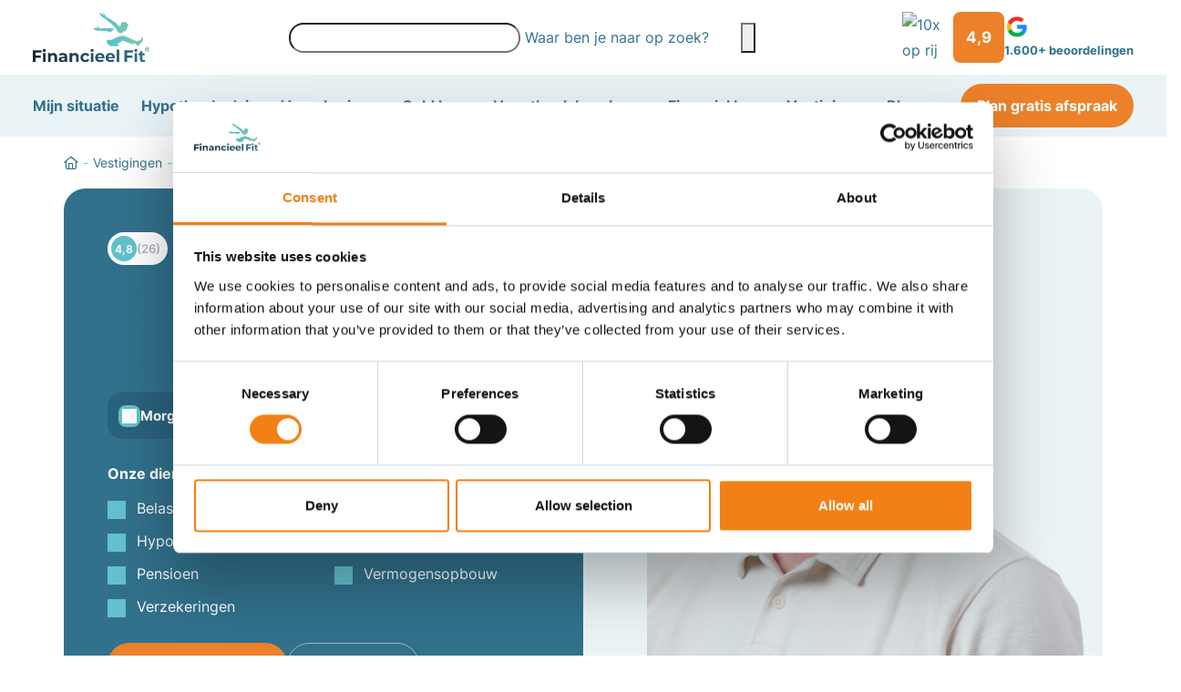

--- FILE ---
content_type: text/html; charset=UTF-8
request_url: https://www.financieelfit.nl/vestigingen/leeuwarden/
body_size: 20579
content:

<!doctype html>
<html class="no-js" lang="nl-NL">

<head>
  <!-- Google Tag Manager -->
    <script>
      (function(w, d, s, l, i) {
        w[l] = w[l] || [];
        w[l].push({
          'gtm.start': new Date().getTime(),
          event: 'gtm.js'
        });
        var f = d.getElementsByTagName(s)[0],
          j = d.createElement(s),
          dl = l != 'dataLayer' ? '&l=' + l : '';
        j.async = true;
        j.src =
          'https://www.googletagmanager.com/gtm.js?id=' + i + dl;
        f.parentNode.insertBefore(j, f);
      })(window, document, 'script', 'dataLayer', 'GTM-M27VCWW');
    </script>
  <meta charset="UTF-8">
  <meta name="viewport" content="width=device-width, initial-scale=1.0" />
  <script>
    document.documentElement.classList.remove('no-js');
  </script>

  <!--
		 _  __   _   _   _  ___  __
		|_)  _) | \ |_  (_   |  /__ |\ |
		|_) /__ |_/ |_  __) _|_ \_| | \|

		www.b2design.nl
		Voor on- en offline resultaat.
		-->

    <link rel="apple-touch-icon" sizes="180x180" href="https://www.financieelfit.nl/content/themes/financieelfit/build/favicons/apple-touch-icon.png">
  <link rel="icon" type="image/png" sizes="32x32" href="https://www.financieelfit.nl/content/themes/financieelfit/build/favicons/favicon-32x32.png">
  <link rel="icon" type="image/png" sizes="16x16" href="https://www.financieelfit.nl/content/themes/financieelfit/build/favicons/favicon-16x16.png">
  <link rel="manifest" href="https://www.financieelfit.nl/content/themes/financieelfit/build/favicons/site.webmanifest">
  <link rel="mask-icon" href="https://www.financieelfit.nl/content/themes/financieelfit/build/favicons/safari-pinned-tab.svg" color="#5bbad5">
  <link rel="shortcut icon" href="https://www.financieelfit.nl/content/themes/financieelfit/build/favicons/favicon.ico">
  <meta name="msapplication-TileColor" content="#ffffff">
  <meta name="theme-color" content="#ffffff">

  <title>Financieel Fit Leeuwarden | Hypotheekadvies &amp; financieel advies</title>
	<style>img:is([sizes="auto" i], [sizes^="auto," i]) { contain-intrinsic-size: 3000px 1500px }</style>
	<meta name="dc.title" content="Financieel Fit Leeuwarden | Hypotheekadvies &amp; financieel advies">
<meta name="dc.description" content="Financieel Fit Leeuwarden biedt persoonlijk advies over hypotheek, verzekeren en lenen. Maak een afspraak voor een gratis intakegesprek met ons team.">
<meta name="dc.relation" content="https://www.financieelfit.nl/vestigingen/leeuwarden/">
<meta name="dc.source" content="https://www.financieelfit.nl/">
<meta name="dc.language" content="nl_NL">
<meta name="description" content="Financieel Fit Leeuwarden biedt persoonlijk advies over hypotheek, verzekeren en lenen. Maak een afspraak voor een gratis intakegesprek met ons team.">
<meta name="robots" content="index, follow, max-snippet:-1, max-image-preview:large, max-video-preview:-1">
<link rel="canonical" href="https://www.financieelfit.nl/vestigingen/leeuwarden/">
<meta property="og:url" content="https://www.financieelfit.nl/vestigingen/leeuwarden/">
<meta property="og:site_name" content="Financieel Fit">
<meta property="og:locale" content="nl_NL">
<meta property="og:type" content="article">
<meta property="article:author" content="https://www.facebook.com/FinancieelFit">
<meta property="article:publisher" content="https://www.facebook.com/FinancieelFit">
<meta property="og:title" content="Financieel Fit Leeuwarden | Hypotheekadvies &amp; financieel advies">
<meta property="og:description" content="Financieel Fit Leeuwarden biedt persoonlijk advies over hypotheek, verzekeren en lenen. Maak een afspraak voor een gratis intakegesprek met ons team.">
<meta property="og:image" content="https://www.financieelfit.nl/content/uploads/2025/10/Vestiging-Leeuwarden-Lex-van-Prooijen.png">
<meta property="og:image:secure_url" content="https://www.financieelfit.nl/content/uploads/2025/10/Vestiging-Leeuwarden-Lex-van-Prooijen.png">
<meta property="og:image:width" content="1200">
<meta property="og:image:height" content="720">
<meta property="og:image:alt" content="Hypotheekadviseur Lex van Prooijen van vestiging Financieel Fit Leeuwarden">
<meta name="twitter:card" content="summary">
<meta name="twitter:title" content="Financieel Fit Leeuwarden | Hypotheekadvies &amp; financieel advies">
<meta name="twitter:description" content="Financieel Fit Leeuwarden biedt persoonlijk advies over hypotheek, verzekeren en lenen. Maak een afspraak voor een gratis intakegesprek met ons team.">
<meta name="twitter:image" content="https://www.financieelfit.nl/content/uploads/2025/10/Vestiging-Leeuwarden-Lex-van-Prooijen.png">
<link rel='dns-prefetch' href='//www.financieelfit.nl' />
<link rel='dns-prefetch' href='//financeformulier.nl' />
<script type="application/ld+json">{"@context":"https://schema.org","@type":"FinancialService","@id":"https://www.financieelfit.nl/vestigingen/leeuwarden/#local","name":"Financieel Fit Leeuwarden","url":"https://www.financieelfit.nl/vestigingen/leeuwarden/","image":"https://www.financieelfit.nl/content/uploads/2025/10/Vestiging-Leeuwarden-Lex-van-Prooijen.png","telephone":" 0513-201315","priceRange": "\u20ac\u20ac\u20ac", "address":{"@type":"PostalAddress","streetAddress":"Leeuwarden, Nederland","postalCode":"","addressLocality":"Leeuwarden","addressRegion":"Friesland","addressCountry":"NL"},"geo":{"@type":"GeoCoordinates","latitude":53.2012334,"longitude":5.7999133},"branchOf":{"@id":"https://www.financieelfit.nl/#organization"},"aggregateRating":{"@type":"AggregateRating","ratingValue":4.8,"reviewCount":26,"bestRating":5,"worstRating":1}}</script>
<script type="application/ld+json">{"@context":"https://schema.org","@graph":[{"@type":"Organization","@id":"https://www.financieelfit.nl/#organization","name":"Financieel Fit","url":"https://www.financieelfit.nl/","address":{"@type":"PostalAddress","streetAddress":"Van Dedemstraat 198","postalCode":"4611 BE","addressLocality":"Bergen op Zoom","addressCountry":"NL"},"image":"https://www.financieelfit.nl/content/uploads/2025/07/FF-logo-1.png","logo":{"@type":"ImageObject","@id":"https://www.financieelfit.nl/#logo","url":"https://www.financieelfit.nl/content/uploads/2025/07/FF-logo-1.png"},"telephone":"+31164607211","sameAs":["https://www.facebook.com/FinancieelFit","https://www.linkedin.com/company/financieelfit/","https://www.instagram.com/financieelfit/"],"mainEntityOfPage":"https://www.financieelfit.nl/over-financieel-fit/","contactPoint":[{"@type":"ContactPoint","telephone":"+31164607211","email":"info@financieelfit.nl","contactType":"customer service"}]},{"@type":"WebSite","@id":"https://www.financieelfit.nl/#website","url":"https://www.financieelfit.nl/","name":"Financieel Fit - Voor Hypotheken, verzekeren en lenen","description":"Onafhankelijk advies over: Hypotheken, Verzekeringen, Beleggen en Pensioen. Al 10 jaar op rij bekroond tot beste hypotheekketen van Nederland.","inLanguage":"nl-NL","publisher":{"@id":"https://www.financieelfit.nl/#organization"},"potentialAction":{"@type":"SearchAction","target":"https://www.financieelfit.nl/zoekresultaten/?sq={search_term_string}","query-input":"required name=search_term_string"}},{"@type":"Service","@id":"https://www.financieelfit.nl/#hypotheekadvies","name":"Hypotheekadvies","url":"https://www.financieelfit.nl/hypotheekadvies/","provider":{"@id":"https://www.financieelfit.nl/#organization"}},{"@type":"WebPage","@id":"https://www.financieelfit.nl/vestigingen/leeuwarden/#webpage","url":"https://www.financieelfit.nl/vestigingen/leeuwarden/","name":"Leeuwarden","isPartOf":{"@id":"https://www.financieelfit.nl/#website"},"inLanguage":"nl-NL","primaryImageOfPage":{"@id":"https://www.financieelfit.nl/#logo"}}]}</script>

<script type="application/ld+json">{"@context":"https:\/\/schema.org","name":"Breadcrumb","@type":"BreadcrumbList","itemListElement":[{"@type":"ListItem","position":1,"item":{"@type":"WebPage","id":"https:\/\/www.financieelfit.nl\/vestigingen\/#webpage","url":"https:\/\/www.financieelfit.nl\/vestigingen\/","name":"Vestigingen"}},{"@type":"ListItem","position":2,"item":{"@type":"WebPage","id":"https:\/\/www.financieelfit.nl\/vestigingen\/leeuwarden\/#webpage","url":"https:\/\/www.financieelfit.nl\/vestigingen\/leeuwarden\/","name":"Leeuwarden"}}]}</script>
<link rel='stylesheet' id='activecampaign-form-block-css' href='https://www.financieelfit.nl/content/plugins/activecampaign-subscription-forms/activecampaign-form-block/build/style-index.css?ver=1764337143' type='text/css' media='all' />
<style id='wpseopress-local-business-style-inline-css' type='text/css'>
span.wp-block-wpseopress-local-business-field{margin-right:8px}

</style>
<style id='wpseopress-table-of-contents-style-inline-css' type='text/css'>
.wp-block-wpseopress-table-of-contents li.active>a{font-weight:bold}

</style>
<style id='global-styles-inline-css' type='text/css'>
:root{--wp--preset--aspect-ratio--square: 1;--wp--preset--aspect-ratio--4-3: 4/3;--wp--preset--aspect-ratio--3-4: 3/4;--wp--preset--aspect-ratio--3-2: 3/2;--wp--preset--aspect-ratio--2-3: 2/3;--wp--preset--aspect-ratio--16-9: 16/9;--wp--preset--aspect-ratio--9-16: 9/16;--wp--preset--color--black: #000000;--wp--preset--color--cyan-bluish-gray: #abb8c3;--wp--preset--color--white: #ffffff;--wp--preset--color--pale-pink: #f78da7;--wp--preset--color--vivid-red: #cf2e2e;--wp--preset--color--luminous-vivid-orange: #ff6900;--wp--preset--color--luminous-vivid-amber: #fcb900;--wp--preset--color--light-green-cyan: #7bdcb5;--wp--preset--color--vivid-green-cyan: #00d084;--wp--preset--color--pale-cyan-blue: #8ed1fc;--wp--preset--color--vivid-cyan-blue: #0693e3;--wp--preset--color--vivid-purple: #9b51e0;--wp--preset--color--blue: #296780;--wp--preset--color--light-blue: #63C2CD;--wp--preset--gradient--vivid-cyan-blue-to-vivid-purple: linear-gradient(135deg,rgba(6,147,227,1) 0%,rgb(155,81,224) 100%);--wp--preset--gradient--light-green-cyan-to-vivid-green-cyan: linear-gradient(135deg,rgb(122,220,180) 0%,rgb(0,208,130) 100%);--wp--preset--gradient--luminous-vivid-amber-to-luminous-vivid-orange: linear-gradient(135deg,rgba(252,185,0,1) 0%,rgba(255,105,0,1) 100%);--wp--preset--gradient--luminous-vivid-orange-to-vivid-red: linear-gradient(135deg,rgba(255,105,0,1) 0%,rgb(207,46,46) 100%);--wp--preset--gradient--very-light-gray-to-cyan-bluish-gray: linear-gradient(135deg,rgb(238,238,238) 0%,rgb(169,184,195) 100%);--wp--preset--gradient--cool-to-warm-spectrum: linear-gradient(135deg,rgb(74,234,220) 0%,rgb(151,120,209) 20%,rgb(207,42,186) 40%,rgb(238,44,130) 60%,rgb(251,105,98) 80%,rgb(254,248,76) 100%);--wp--preset--gradient--blush-light-purple: linear-gradient(135deg,rgb(255,206,236) 0%,rgb(152,150,240) 100%);--wp--preset--gradient--blush-bordeaux: linear-gradient(135deg,rgb(254,205,165) 0%,rgb(254,45,45) 50%,rgb(107,0,62) 100%);--wp--preset--gradient--luminous-dusk: linear-gradient(135deg,rgb(255,203,112) 0%,rgb(199,81,192) 50%,rgb(65,88,208) 100%);--wp--preset--gradient--pale-ocean: linear-gradient(135deg,rgb(255,245,203) 0%,rgb(182,227,212) 50%,rgb(51,167,181) 100%);--wp--preset--gradient--electric-grass: linear-gradient(135deg,rgb(202,248,128) 0%,rgb(113,206,126) 100%);--wp--preset--gradient--midnight: linear-gradient(135deg,rgb(2,3,129) 0%,rgb(40,116,252) 100%);--wp--preset--font-size--small: 13px;--wp--preset--font-size--medium: 20px;--wp--preset--font-size--large: 36px;--wp--preset--font-size--x-large: 42px;--wp--preset--font-family--inter: "Inter", serif;--wp--preset--font-family--roboto-slab: "Roboto Slab", sans-serif;--wp--preset--spacing--20: 0.44rem;--wp--preset--spacing--30: 0.67rem;--wp--preset--spacing--40: 1rem;--wp--preset--spacing--50: 1.5rem;--wp--preset--spacing--60: 2.25rem;--wp--preset--spacing--70: 3.38rem;--wp--preset--spacing--80: 5.06rem;--wp--preset--shadow--natural: 6px 6px 9px rgba(0, 0, 0, 0.2);--wp--preset--shadow--deep: 12px 12px 50px rgba(0, 0, 0, 0.4);--wp--preset--shadow--sharp: 6px 6px 0px rgba(0, 0, 0, 0.2);--wp--preset--shadow--outlined: 6px 6px 0px -3px rgba(255, 255, 255, 1), 6px 6px rgba(0, 0, 0, 1);--wp--preset--shadow--crisp: 6px 6px 0px rgba(0, 0, 0, 1);}:where(body) { margin: 0; }.wp-site-blocks > .alignleft { float: left; margin-right: 2em; }.wp-site-blocks > .alignright { float: right; margin-left: 2em; }.wp-site-blocks > .aligncenter { justify-content: center; margin-left: auto; margin-right: auto; }:where(.is-layout-flex){gap: 0.5em;}:where(.is-layout-grid){gap: 0.5em;}.is-layout-flow > .alignleft{float: left;margin-inline-start: 0;margin-inline-end: 2em;}.is-layout-flow > .alignright{float: right;margin-inline-start: 2em;margin-inline-end: 0;}.is-layout-flow > .aligncenter{margin-left: auto !important;margin-right: auto !important;}.is-layout-constrained > .alignleft{float: left;margin-inline-start: 0;margin-inline-end: 2em;}.is-layout-constrained > .alignright{float: right;margin-inline-start: 2em;margin-inline-end: 0;}.is-layout-constrained > .aligncenter{margin-left: auto !important;margin-right: auto !important;}.is-layout-constrained > :where(:not(.alignleft):not(.alignright):not(.alignfull)){margin-left: auto !important;margin-right: auto !important;}body .is-layout-flex{display: flex;}.is-layout-flex{flex-wrap: wrap;align-items: center;}.is-layout-flex > :is(*, div){margin: 0;}body .is-layout-grid{display: grid;}.is-layout-grid > :is(*, div){margin: 0;}body{padding-top: 0px;padding-right: 0px;padding-bottom: 0px;padding-left: 0px;}a:where(:not(.wp-element-button)){text-decoration: underline;}:root :where(.wp-element-button, .wp-block-button__link){background-color: #32373c;border-width: 0;color: #fff;font-family: inherit;font-size: inherit;line-height: inherit;padding: calc(0.667em + 2px) calc(1.333em + 2px);text-decoration: none;}.has-black-color{color: var(--wp--preset--color--black) !important;}.has-cyan-bluish-gray-color{color: var(--wp--preset--color--cyan-bluish-gray) !important;}.has-white-color{color: var(--wp--preset--color--white) !important;}.has-pale-pink-color{color: var(--wp--preset--color--pale-pink) !important;}.has-vivid-red-color{color: var(--wp--preset--color--vivid-red) !important;}.has-luminous-vivid-orange-color{color: var(--wp--preset--color--luminous-vivid-orange) !important;}.has-luminous-vivid-amber-color{color: var(--wp--preset--color--luminous-vivid-amber) !important;}.has-light-green-cyan-color{color: var(--wp--preset--color--light-green-cyan) !important;}.has-vivid-green-cyan-color{color: var(--wp--preset--color--vivid-green-cyan) !important;}.has-pale-cyan-blue-color{color: var(--wp--preset--color--pale-cyan-blue) !important;}.has-vivid-cyan-blue-color{color: var(--wp--preset--color--vivid-cyan-blue) !important;}.has-vivid-purple-color{color: var(--wp--preset--color--vivid-purple) !important;}.has-blue-color{color: var(--wp--preset--color--blue) !important;}.has-light-blue-color{color: var(--wp--preset--color--light-blue) !important;}.has-black-background-color{background-color: var(--wp--preset--color--black) !important;}.has-cyan-bluish-gray-background-color{background-color: var(--wp--preset--color--cyan-bluish-gray) !important;}.has-white-background-color{background-color: var(--wp--preset--color--white) !important;}.has-pale-pink-background-color{background-color: var(--wp--preset--color--pale-pink) !important;}.has-vivid-red-background-color{background-color: var(--wp--preset--color--vivid-red) !important;}.has-luminous-vivid-orange-background-color{background-color: var(--wp--preset--color--luminous-vivid-orange) !important;}.has-luminous-vivid-amber-background-color{background-color: var(--wp--preset--color--luminous-vivid-amber) !important;}.has-light-green-cyan-background-color{background-color: var(--wp--preset--color--light-green-cyan) !important;}.has-vivid-green-cyan-background-color{background-color: var(--wp--preset--color--vivid-green-cyan) !important;}.has-pale-cyan-blue-background-color{background-color: var(--wp--preset--color--pale-cyan-blue) !important;}.has-vivid-cyan-blue-background-color{background-color: var(--wp--preset--color--vivid-cyan-blue) !important;}.has-vivid-purple-background-color{background-color: var(--wp--preset--color--vivid-purple) !important;}.has-blue-background-color{background-color: var(--wp--preset--color--blue) !important;}.has-light-blue-background-color{background-color: var(--wp--preset--color--light-blue) !important;}.has-black-border-color{border-color: var(--wp--preset--color--black) !important;}.has-cyan-bluish-gray-border-color{border-color: var(--wp--preset--color--cyan-bluish-gray) !important;}.has-white-border-color{border-color: var(--wp--preset--color--white) !important;}.has-pale-pink-border-color{border-color: var(--wp--preset--color--pale-pink) !important;}.has-vivid-red-border-color{border-color: var(--wp--preset--color--vivid-red) !important;}.has-luminous-vivid-orange-border-color{border-color: var(--wp--preset--color--luminous-vivid-orange) !important;}.has-luminous-vivid-amber-border-color{border-color: var(--wp--preset--color--luminous-vivid-amber) !important;}.has-light-green-cyan-border-color{border-color: var(--wp--preset--color--light-green-cyan) !important;}.has-vivid-green-cyan-border-color{border-color: var(--wp--preset--color--vivid-green-cyan) !important;}.has-pale-cyan-blue-border-color{border-color: var(--wp--preset--color--pale-cyan-blue) !important;}.has-vivid-cyan-blue-border-color{border-color: var(--wp--preset--color--vivid-cyan-blue) !important;}.has-vivid-purple-border-color{border-color: var(--wp--preset--color--vivid-purple) !important;}.has-blue-border-color{border-color: var(--wp--preset--color--blue) !important;}.has-light-blue-border-color{border-color: var(--wp--preset--color--light-blue) !important;}.has-vivid-cyan-blue-to-vivid-purple-gradient-background{background: var(--wp--preset--gradient--vivid-cyan-blue-to-vivid-purple) !important;}.has-light-green-cyan-to-vivid-green-cyan-gradient-background{background: var(--wp--preset--gradient--light-green-cyan-to-vivid-green-cyan) !important;}.has-luminous-vivid-amber-to-luminous-vivid-orange-gradient-background{background: var(--wp--preset--gradient--luminous-vivid-amber-to-luminous-vivid-orange) !important;}.has-luminous-vivid-orange-to-vivid-red-gradient-background{background: var(--wp--preset--gradient--luminous-vivid-orange-to-vivid-red) !important;}.has-very-light-gray-to-cyan-bluish-gray-gradient-background{background: var(--wp--preset--gradient--very-light-gray-to-cyan-bluish-gray) !important;}.has-cool-to-warm-spectrum-gradient-background{background: var(--wp--preset--gradient--cool-to-warm-spectrum) !important;}.has-blush-light-purple-gradient-background{background: var(--wp--preset--gradient--blush-light-purple) !important;}.has-blush-bordeaux-gradient-background{background: var(--wp--preset--gradient--blush-bordeaux) !important;}.has-luminous-dusk-gradient-background{background: var(--wp--preset--gradient--luminous-dusk) !important;}.has-pale-ocean-gradient-background{background: var(--wp--preset--gradient--pale-ocean) !important;}.has-electric-grass-gradient-background{background: var(--wp--preset--gradient--electric-grass) !important;}.has-midnight-gradient-background{background: var(--wp--preset--gradient--midnight) !important;}.has-small-font-size{font-size: var(--wp--preset--font-size--small) !important;}.has-medium-font-size{font-size: var(--wp--preset--font-size--medium) !important;}.has-large-font-size{font-size: var(--wp--preset--font-size--large) !important;}.has-x-large-font-size{font-size: var(--wp--preset--font-size--x-large) !important;}.has-inter-font-family{font-family: var(--wp--preset--font-family--inter) !important;}.has-roboto-slab-font-family{font-family: var(--wp--preset--font-family--roboto-slab) !important;}
:where(.wp-block-post-template.is-layout-flex){gap: 1.25em;}:where(.wp-block-post-template.is-layout-grid){gap: 1.25em;}
:where(.wp-block-columns.is-layout-flex){gap: 2em;}:where(.wp-block-columns.is-layout-grid){gap: 2em;}
:root :where(.wp-block-pullquote){font-size: 1.5em;line-height: 1.6;}
</style>
<link rel='stylesheet' id='financeformulier-css' href='https://financeformulier.nl/assets/css/financeformulier.min.css' type='text/css' media='all' />
<link rel='stylesheet' id='style-css' href='https://www.financieelfit.nl/content/themes/financieelfit/build/css/style-e80d6.css' type='text/css' media='all' />
<script type="text/javascript" src="https://www.financieelfit.nl/core/wp-includes/js/jquery/jquery.min.js?ver=3.7.1" id="jquery-core-js"></script>
<script type="text/javascript" id="financeformulier-js-extra">
/* <![CDATA[ */
var financeformulier_vars = {"ajax_url":"https:\/\/www.financieelfit.nl\/core\/wp-admin\/admin-ajax.php","nonce":"aa364c6ff2"};
/* ]]> */
</script>
<script type="text/javascript" defer='defer' src="https://financeformulier.nl/assets/js/financeformulier.min.js?ver=1769024149" id="financeformulier-js"></script>
<script type="text/javascript" defer='defer' src="https://www.financieelfit.nl/content/themes/financieelfit/build/js/vendors-14b66.js" id="vendors-js"></script>
<script type="text/javascript" id="main-js-extra">
/* <![CDATA[ */
var b2 = {"ajax_url":"https:\/\/www.financieelfit.nl\/core\/wp-admin\/admin-ajax.php","maps_key":"AIzaSyDLbApvvFZG5FkbKhG18SKoohdB8WB605g"};
var b2Ajax = {"ajax_url":"https:\/\/www.financieelfit.nl\/core\/wp-admin\/admin-ajax.php","security":"2650787119"};
/* ]]> */
</script>
<script type="text/javascript" defer='defer' src="https://www.financieelfit.nl/content/themes/financieelfit/build/js/main-92997.js" id="main-js"></script>
<link rel="llms-sitemap" href="https://www.financieelfit.nl/llms.txt" />
<link rel='preload' href='https://www.financieelfit.nl/content/themes/financieelfit/build/fonts/inter/inter-v13-latin-700.woff2' as='font' type='font/woff2' crossorigin><link rel='preload' href='https://www.financieelfit.nl/content/themes/financieelfit/build/fonts/inter/inter-v13-latin-600.woff2' as='font' type='font/woff2' crossorigin><link rel='preload' href='https://www.financieelfit.nl/content/themes/financieelfit/build/fonts/inter/inter-v13-latin-800.woff2' as='font' type='font/woff2' crossorigin><link rel='preload' href='https://www.financieelfit.nl/content/themes/financieelfit/build/fonts/inter/inter-v13-latin-500.woff2' as='font' type='font/woff2' crossorigin><link rel='preload' href='https://www.financieelfit.nl/content/themes/financieelfit/build/fonts/inter/inter-v13-latin-300.woff2' as='font' type='font/woff2' crossorigin><link rel='preload' href='https://www.financieelfit.nl/content/themes/financieelfit/build/fonts/inter/inter-v13-latin-200.woff2' as='font' type='font/woff2' crossorigin><link rel='preload' href='https://www.financieelfit.nl/content/themes/financieelfit/build/fonts/inter/inter-v13-latin-900.woff2' as='font' type='font/woff2' crossorigin><link rel='preload' href='https://www.financieelfit.nl/content/themes/financieelfit/build/fonts/inter/inter-v13-latin-regular.woff2' as='font' type='font/woff2' crossorigin><link rel='preload' href='https://www.financieelfit.nl/content/themes/financieelfit/build/fonts/inter/inter-v13-latin-100.woff2' as='font' type='font/woff2' crossorigin><link rel='preload' href='https://www.financieelfit.nl/content/themes/financieelfit/build/fonts/OpenSans/open-sans-v35-latin-regular.woff2' as='font' type='font/woff2' crossorigin><link rel='preload' href='https://www.financieelfit.nl/content/themes/financieelfit/build/fonts/OpenSans/open-sans-v35-latin-700.woff2' as='font' type='font/woff2' crossorigin><link rel='preload' href='https://www.financieelfit.nl/content/themes/financieelfit/build/fonts/RobotoSlab/roboto-slab-v34-latin-800.woff2' as='font' type='font/woff2' crossorigin><link rel='preload' href='https://www.financieelfit.nl/content/themes/financieelfit/build/fonts/RobotoSlab/roboto-slab-v34-latin-600.woff2' as='font' type='font/woff2' crossorigin><link rel='preload' href='https://www.financieelfit.nl/content/themes/financieelfit/build/fonts/RobotoSlab/roboto-slab-v34-latin-900.woff2' as='font' type='font/woff2' crossorigin><link rel='preload' href='https://www.financieelfit.nl/content/themes/financieelfit/build/fonts/RobotoSlab/roboto-slab-v34-latin-500.woff2' as='font' type='font/woff2' crossorigin><link rel='preload' href='https://www.financieelfit.nl/content/themes/financieelfit/build/fonts/RobotoSlab/roboto-slab-v34-latin-700.woff2' as='font' type='font/woff2' crossorigin><link rel='preload' href='https://www.financieelfit.nl/content/themes/financieelfit/build/fonts/RobotoSlab/roboto-slab-v34-latin-300.woff2' as='font' type='font/woff2' crossorigin><link rel='preload' href='https://www.financieelfit.nl/content/themes/financieelfit/build/fonts/RobotoSlab/roboto-slab-v34-latin-200.woff2' as='font' type='font/woff2' crossorigin><link rel='preload' href='https://www.financieelfit.nl/content/themes/financieelfit/build/fonts/RobotoSlab/roboto-slab-v34-latin-regular.woff2' as='font' type='font/woff2' crossorigin><link rel='preload' href='https://www.financieelfit.nl/content/themes/financieelfit/build/fonts/RobotoSlab/roboto-slab-v34-latin-100.woff2' as='font' type='font/woff2' crossorigin><link rel='preload' href='https://www.financieelfit.nl/content/themes/financieelfit/build/fonts/iconfont/iconfont.woff2' as='font' type='font/woff2' crossorigin><style>.breadcrumb {list-style:none;margin:0;padding-inline-start:0;}.breadcrumb li {margin:0;display:inline-block;position:relative;}.breadcrumb li::after{content:' - ';margin-left:5px;margin-right:5px;}.breadcrumb li:last-child::after{display:none}</style><style class='wp-fonts-local' type='text/css'>
@font-face{font-family:Inter;font-style:normal;font-weight:400;font-display:swap;src:url('https://www.financieelfit.nl/content/themes/financieelfit/build/fonts/inter/inter-v13-latin-regular.woff2') format('woff2');}
@font-face{font-family:Inter;font-style:normal;font-weight:600;font-display:swap;src:url('https://www.financieelfit.nl/content/themes/financieelfit/build/fonts/inter/inter-v13-latin-600.woff2') format('woff2');}
@font-face{font-family:Inter;font-style:normal;font-weight:500;font-display:swap;src:url('https://www.financieelfit.nl/content/themes/financieelfit/build/fonts/inter/inter-v13-latin-500.woff2') format('woff2');}
@font-face{font-family:Inter;font-style:normal;font-weight:700;font-display:swap;src:url('https://www.financieelfit.nl/content/themes/financieelfit/build/fonts/inter/inter-v13-latin-700.woff2') format('woff2');}
@font-face{font-family:"Roboto Slab";font-style:normal;font-weight:700;font-display:swap;src:url('https://www.financieelfit.nl/content/themes/financieelfit/build/fonts/RobotoSlab/roboto-slab-v34-latin-700.woff2') format('woff2');}
@font-face{font-family:"Roboto Slab";font-style:normal;font-weight:500;font-display:swap;src:url('https://www.financieelfit.nl/content/themes/financieelfit/build/fonts/RobotoSlab/roboto-slab-v34-latin-500.woff2') format('woff2');}
</style>
</head>

<body class="wp-singular location-template-default single single-location postid-4823 wp-theme-financieelfit preload ">
  
  

    <header id="header" role="banner">

      <div class="header-top">
        <div class="container-xxl">
          <div class="hstack gap-1 align-items-center">

            <a class='block-link' href="https://www.financieelfit.nl" title="Financieel Fit - ">
              <picture class='brand contain'>
                <img src="https://www.financieelfit.nl/content/themes/financieelfit/build/svg/logo.svg" role="logo" alt="Financieel Fit" title="Financieel Fit" />
              </picture>
            </a>

            <div class="hstack flex-1 justify-content-center">
              
<form class="card-search-bar" action="https://www.financieelfit.nl/zoekresultaten/" method="GET">
  <div class="floating-input search-input">
    <input type="text" id='search' name='sq' placeholder=' ' value=''>
    <label for="search">
      Waar ben je naar op zoek?    </label>
  </div>

  <button class="text-dark-secondary">
    <i class="icon icon-search lead"></i>
  </button>
</form>
            </div>

            <div class="hstack gap-1">
              
  <div class="hstack gap-1">
          
      
      
        <picture class='card-award '>
          <img
        
        class='lazyload'
        alt='10x op rij beste hypotheekketen van Nederland'
        data-sizes='auto'
        data-src='https://www.financieelfit.nl/content/uploads/2025/11/Logo-2025-beste-hypotheekketen-witte-circel.avif'
        data-aspectratio='1'
        data-srcset=''
        data-parent-fit='cover'
        width='1563'
        height='1563'
      />        </picture>
      
      
      </div>

              

  <a href="https://www.financieelfit.nl/reviews/">
  
  <article class="card-review-summary is-small">
    <header>
      4,9    </header>

    <section>
      <div class="vstack">
        <div class="hstack gap-half">
          <picture class="google">
            <img src="https://www.financieelfit.nl/content/themes/financieelfit/build/svg/google.svg" alt="Google Logo">
          </picture>

          <div class="hstack text-large">
                          <i class="icon icon-star text-yellow"></i>
                          <i class="icon icon-star text-yellow"></i>
                          <i class="icon icon-star text-yellow"></i>
                          <i class="icon icon-star text-yellow"></i>
                          <i class="icon icon-star text-yellow"></i>
                      </div>
        </div>

        <strong>
          1.600+ beoordelingen        </strong>
      </div>
    </section>
  </article>


    </a>

  

              </div>
          </div>
        </div>
      </div>

            
                <div class="header-bottom ">

          <div class="container-xxl">
            <div class="hstack gap-1 justify-content-between">

              <div class="d-block d-lg-none order-1 order-lg-0">

                <a class='block-link' href="https://www.financieelfit.nl/" title="Financieel Fit - ">
                  <picture class='brand contain'>
                    <img src="https://www.financieelfit.nl/content/themes/financieelfit/build/svg/logo.svg" role="logo" alt="Financieel Fit" title="Financieel Fit" />
                  </picture>
                </a>
              </div>


              <div class="d-none d-lg-block">
                <nav>
                  <ul class="hstack has-mega-menu js-mega-menu">
                    
      <li class=" px-half menu-item-has-children   " >

        
        
        <a href="#" class=" px-half menu-item px-half menu-item-type-custom px-half menu-item-object-custom px-half menu-item-has-children px-half " >
                              Mijn situatie                  </a>

                  <ul class="sub-menu d-flex w-100 justify-content-center">

                        
  <article class="card-mega-submenu">
    <div class="container-xxl">
      <div class="card-mega-submenu__wrapper">
        <div class="d-flex">
          <div class="card-mega-submenu__col p-2">
            <a href="#"><h3 class="ps-1 mb-1 js-submenu">Mijn situatie</h3></a>

                          
              <div class="vstack">
                <h2 class="fw-bold"></h2>

                <ul class="card-mega-submenu__subsub">
                  <li class="w-100">
                    <a href="#"
                       class="d-flex justify-content-between align-items-center js-submenu has-children"
                       id="3060">
                      Ik wil hypotheekadvies                                              <i class="icon icon-angle-right"></i>
                                          </a>
                  </li>
                </ul>
              </div>
                          
              <div class="vstack">
                <h2 class="fw-bold"></h2>

                <ul class="card-mega-submenu__subsub">
                  <li class="w-100">
                    <a href="#"
                       class="d-flex justify-content-between align-items-center js-submenu has-children"
                       id="3061">
                      Ik wil mijn verzekeringen regelen                                              <i class="icon icon-angle-right"></i>
                                          </a>
                  </li>
                </ul>
              </div>
                          
              <div class="vstack">
                <h2 class="fw-bold"></h2>

                <ul class="card-mega-submenu__subsub">
                  <li class="w-100">
                    <a href="#"
                       class="d-flex justify-content-between align-items-center js-submenu has-children"
                       id="3062">
                      Ik wil een lening afsluiten                                              <i class="icon icon-angle-right"></i>
                                          </a>
                  </li>
                </ul>
              </div>
                          
              <div class="vstack">
                <h2 class="fw-bold"></h2>

                <ul class="card-mega-submenu__subsub">
                  <li class="w-100">
                    <a href="#"
                       class="d-flex justify-content-between align-items-center js-submenu has-children"
                       id="3063">
                      Ik wil Financieel Fit worden                                              <i class="icon icon-angle-right"></i>
                                          </a>
                  </li>
                </ul>
              </div>
                          
              <div class="vstack">
                <h2 class="fw-bold"></h2>

                <ul class="card-mega-submenu__subsub">
                  <li class="w-100">
                    <a href="#"
                       class="d-flex justify-content-between align-items-center js-submenu has-children"
                       id="3064">
                      Ik wil vermogen opbouwen                                              <i class="icon icon-angle-right"></i>
                                          </a>
                  </li>
                </ul>
              </div>
                      </div>
          <div class="bg-white card-mega-submenu__col card-mega-subsubmenu">

                          
                              <ul class="vstack gap-half list-icons has-underline-links js-subsubmenu" id="3060">
                  <a href="#"><h3 class="mb-1 js-submenu">Ik wil hypotheekadvies</h3></a>

                                      <li>
                      <a href="https://www.financieelfit.nl/hypotheekadvies/eerste-huis-kopen/" class="js-subsubsubmenu">
                        Eerste huis kopen                        <i class="icon icon-angle-right"></i>
                      </a>
                    </li>
                                      <li>
                      <a href="https://www.financieelfit.nl/hypotheekadvies/volgende-huis-kopen/" class="js-subsubsubmenu">
                        Volgende huis kopen                        <i class="icon icon-angle-right"></i>
                      </a>
                    </li>
                                      <li>
                      <a href="https://www.financieelfit.nl/hypotheekadvies/hypotheek-oversluiten/" class="js-subsubsubmenu">
                        Hypotheek oversluiten                        <i class="icon icon-angle-right"></i>
                      </a>
                    </li>
                                      <li>
                      <a href="https://www.financieelfit.nl/hypotheekadvies/hypotheek-voor-verbouwen/" class="js-subsubsubmenu">
                        Hypotheek voor verbouwen                        <i class="icon icon-angle-right"></i>
                      </a>
                    </li>
                                      <li>
                      <a href="https://www.financieelfit.nl/hypotheekadvies/hypotheek-voor-zzpers/" class="js-subsubsubmenu">
                        Een hypotheek voor zzp’ers                        <i class="icon icon-angle-right"></i>
                      </a>
                    </li>
                                      <li>
                      <a href="https://www.financieelfit.nl/hypotheekadvies/overwaarde-huis-gebruiken/" class="js-subsubsubmenu">
                        Overwaarde gebruiken                        <i class="icon icon-angle-right"></i>
                      </a>
                    </li>
                                      <li>
                      <a href="https://www.financieelfit.nl/hypotheekadvies/hypotheek-tweede-huis/" class="js-subsubsubmenu">
                        Hypotheek voor tweede huis                        <i class="icon icon-angle-right"></i>
                      </a>
                    </li>
                                      <li>
                      <a href="https://www.financieelfit.nl/nieuwbouw/" class="js-subsubsubmenu">
                        Nieuwbouw kopen                        <i class="icon icon-angle-right"></i>
                      </a>
                    </li>
                                  </ul>
                                        
                              <ul class="vstack gap-half list-icons has-underline-links js-subsubmenu" id="3061">
                  <a href="#"><h3 class="mb-1 js-submenu">Ik wil mijn verzekeringen regelen</h3></a>

                                      <li>
                      <a href="https://www.financieelfit.nl/verzekeringen/arbeidsongeschiktheidsverzekering/" class="js-subsubsubmenu">
                        Arbeidsongeschiktheidsverzekering                        <i class="icon icon-angle-right"></i>
                      </a>
                    </li>
                                      <li>
                      <a href="https://www.financieelfit.nl/verzekeringen/levensverzekeringen/" class="js-subsubsubmenu">
                        Levensverzekeringen                        <i class="icon icon-angle-right"></i>
                      </a>
                    </li>
                                      <li>
                      <a href="/verzekeringen/persoonlijke-verzekeringen/" class="js-subsubsubmenu">
                        Persoonlijke verzekeringen                        <i class="icon icon-angle-right"></i>
                      </a>
                    </li>
                                      <li>
                      <a href="https://www.financieelfit.nl/verzekeringen/reisverzekeringen/" class="js-subsubsubmenu">
                        Reisverzekeringen                        <i class="icon icon-angle-right"></i>
                      </a>
                    </li>
                                      <li>
                      <a href="https://www.financieelfit.nl/verzekeringen/voertuigverzekeringen/" class="js-subsubsubmenu">
                        Voertuigverzekeringen                        <i class="icon icon-angle-right"></i>
                      </a>
                    </li>
                                      <li>
                      <a href="https://www.financieelfit.nl/verzekeringen/woonverzekeringen/" class="js-subsubsubmenu">
                        Woonverzekeringen                        <i class="icon icon-angle-right"></i>
                      </a>
                    </li>
                                      <li>
                      <a href="https://www.financieelfit.nl/verzekeringen/ziekte-en-verzuimverzekeringen/" class="js-subsubsubmenu">
                        Ziekte- en verzuimverzekeringen                        <i class="icon icon-angle-right"></i>
                      </a>
                    </li>
                                      <li>
                      <a href="https://www.financieelfit.nl/verzekeringen/zelfstandigenverzekering/" class="js-subsubsubmenu">
                        Zelfstandigenverzekering                        <i class="icon icon-angle-right"></i>
                      </a>
                    </li>
                                  </ul>
                                        
                              <ul class="vstack gap-half list-icons has-underline-links js-subsubmenu" id="3062">
                  <a href="#"><h3 class="mb-1 js-submenu">Ik wil een lening afsluiten</h3></a>

                                      <li>
                      <a href="https://www.financieelfit.nl/kredietsoorten/" class="js-subsubsubmenu">
                        Welke kredietsoort past bij mij?                        <i class="icon icon-angle-right"></i>
                      </a>
                    </li>
                                      <li>
                      <a href="https://www.financieelfit.nl/lening-aanvragen/" class="js-subsubsubmenu">
                        Lening aanvragen                        <i class="icon icon-angle-right"></i>
                      </a>
                    </li>
                                      <li>
                      <a href="https://www.financieelfit.nl/zelf-berekenen/" class="js-subsubsubmenu">
                        Lening berekenen                        <i class="icon icon-angle-right"></i>
                      </a>
                    </li>
                                      <li>
                      <a href="https://www.financieelfit.nl/oversluiten-bestaande-lening/" class="js-subsubsubmenu">
                        Lening oversluiten                        <i class="icon icon-angle-right"></i>
                      </a>
                    </li>
                                      <li>
                      <a href="https://www.financieelfit.nl/leendoelen/" class="js-subsubsubmenu">
                        Waarvoor wil jij een lening aanvragen?                        <i class="icon icon-angle-right"></i>
                      </a>
                    </li>
                                      <li>
                      <a href="https://www.financieelfit.nl/kredietpartners/" class="js-subsubsubmenu">
                        Kredietpartners                        <i class="icon icon-angle-right"></i>
                      </a>
                    </li>
                                  </ul>
                                        
                              <ul class="vstack gap-half list-icons has-underline-links js-subsubmenu" id="3063">
                  <a href="#"><h3 class="mb-1 js-submenu">Ik wil Financieel Fit worden</h3></a>

                                      <li>
                      <a href="https://www.financieelfit.nl/word-financieel-fit/" class="js-subsubsubmenu">
                        Word Financieel Fit!                        <i class="icon icon-angle-right"></i>
                      </a>
                    </li>
                                      <li>
                      <a href="https://www.financieelfit.nl/word-financieel-fit/financieel-fit-plan/" class="js-subsubsubmenu">
                        Financieel Fit Plan                        <i class="icon icon-angle-right"></i>
                      </a>
                    </li>
                                      <li>
                      <a href="https://www.financieelfit.nl/financieel-fit-app/" class="js-subsubsubmenu">
                        Financieel Fit App                        <i class="icon icon-angle-right"></i>
                      </a>
                    </li>
                                      <li>
                      <a href="https://www.financieelfit.nl/word-financieel-fit/bieden-zonder-voorbehoud/" class="js-subsubsubmenu">
                        Bieden Zonder Voorbehoud                        <i class="icon icon-angle-right"></i>
                      </a>
                    </li>
                                      <li>
                      <a href="https://www.financieelfit.nl/word-financieel-fit/premiumklant/" class="js-subsubsubmenu">
                        Premiumklant                        <i class="icon icon-angle-right"></i>
                      </a>
                    </li>
                                  </ul>
                                        
                              <ul class="vstack gap-half list-icons has-underline-links js-subsubmenu" id="3064">
                  <a href="#"><h3 class="mb-1 js-submenu">Ik wil vermogen opbouwen</h3></a>

                                      <li>
                      <a href="https://www.financieelfit.nl/vermogensopbouw/" class="js-subsubsubmenu">
                        Vermogensopbouw                        <i class="icon icon-angle-right"></i>
                      </a>
                    </li>
                                      <li>
                      <a href="https://www.financieelfit.nl/vermogensopbouw/wat-is-vermogensopbouw/" class="js-subsubsubmenu">
                        Wat is vermogensopbouw                        <i class="icon icon-angle-right"></i>
                      </a>
                    </li>
                                  </ul>
                                    </div>

          <div class="bg-medium-gray w-33">
            <div class="card-mega-submenu__col">
              <div class="p-2 h-100 d-flex flex-column justify-content-center">
                  <a href="https://www.financieelfit.nl/hypotheekadvies/eerste-huis-kopen/">
    <div class="mega-menu-visual">
      <picture class="ratio ratio-wide">
        <img
        
        class='lazyload'
        alt='4d82212a6504f1c212c769a7627bced7'
        data-sizes='auto'
        data-src='https://www.financieelfit.nl/content/uploads/2024/04/4d82212a6504f1c212c769a7627bced7-2000x1333.jpeg'
        data-aspectratio='1.4998169168803'
        data-srcset='https://www.financieelfit.nl/content/uploads/2024/04/4d82212a6504f1c212c769a7627bced7-768x512.jpeg 768w, https://www.financieelfit.nl/content/uploads/2024/04/4d82212a6504f1c212c769a7627bced7-2000x1333.jpeg 2000w, https://www.financieelfit.nl/content/uploads/2024/04/4d82212a6504f1c212c769a7627bced7-1200x800.jpeg 1200w, https://www.financieelfit.nl/content/uploads/2024/04/4d82212a6504f1c212c769a7627bced7-288x192.jpeg 288w, https://www.financieelfit.nl/content/uploads/2024/04/4d82212a6504f1c212c769a7627bced7-576x384.jpeg 576w'
        data-parent-fit='cover'
        width='4096'
        height='2731'
      />      </picture>

      <span class="d-flex justify-content-between align-items-center mega-menu-visual__link p-1">
        Een hypotheek voor je eerste huis        <div class="icon-wrapper ms-1">
          <i class="icon icon-angle-right"></i>
         </div>
      </span>
    </div>
  </a>
              </div>
            </div>
          </div>
        </div>
      </div>
    </div>
  </article>

          </ul>
        
              </li>


      
      <li class="  " >

        
        
        <a href="https://www.financieelfit.nl/hypotheekadvies/" class=" px-half menu-item px-half menu-item-type-post_type px-half menu-item-object-page px-half " >
                              Hypotheekadvies                  </a>

        
              </li>


      
      <li class="  " >

        
        
        <a href="https://www.financieelfit.nl/verzekeringen/" class=" px-half menu-item px-half menu-item-type-post_type px-half menu-item-object-page px-half " >
                              Verzekeringen                  </a>

        
              </li>


      
      <li class="  " >

        
        
        <a href="https://www.financieelfit.nl/kredietadvies/" class=" px-half menu-item px-half menu-item-type-post_type px-half menu-item-object-page px-half " >
                              Geld lenen                  </a>

        
              </li>


      
      <li class="  " >

        
        
        <a href="https://www.financieelfit.nl/zelf-berekenen/" class=" px-half menu-item px-half menu-item-type-post_type px-half menu-item-object-page px-half " >
                              Hypotheek berekenen                  </a>

        
              </li>


      
      <li class="  " >

        
        
        <a href="https://www.financieelfit.nl/lening-aanvragen/financial-lease/" class=" px-half menu-item px-half menu-item-type-post_type px-half menu-item-object-page px-half " >
                              Financial lease                  </a>

        
              </li>


      
      <li class="  " >

        
        
        <a href="https://www.financieelfit.nl/vestigingen/" class=" px-half menu-item px-half menu-item-type-post_type px-half menu-item-object-page px-half " >
                              Vestigingen                  </a>

        
              </li>


      
      <li class="  " >

        
        
        <a href="https://www.financieelfit.nl/blog/" class=" px-half menu-item px-half menu-item-type-post_type px-half menu-item-object-page px-half " >
                              Blogs                  </a>

        
              </li>


                        </ul>
                  <div class="js-mega-menu-overlay mega-menu-overlay"></div>
                </nav>
              </div>

              <div class="hstack gap-1 ml-lg-auto order-0 order-lg-1">
                                  <div class="d-none d-sm-block order-1 ">
                    <nav>
                      <ul class="hstack gap-1 menu">
                        
      <li class="  " >

        
        
        <a href="#" class=" px-half menu-item px-half menu-item-type-custom px-half menu-item-object-custom px-half is-icon" >
                              Call          <article class="card-tooltip">
  <section class="vstack gap-third">

          <strong class="h4 fw-bold">
       <a href="tel:0164607211">0164 - 607 211</a>
      </strong>
    
          <small>
        Bereikbaar tot 21:00      </small>
    
  </section>
</article>
        </a>

        
              </li>


      
      <li class="  " >

        
        
        <a href="#" class=" px-half menu-item px-half menu-item-type-custom px-half menu-item-object-custom px-half is-icon" >
                              user                  </a>

        
              </li>


      
      <li class="  " >

        
        
        <a href="https://www.financieelfit.nl/plan-een-afspraak/" class=" px-half menu-item px-half menu-item-type-post_type px-half menu-item-object-page px-half button  is-primary is-medium px-1" >
                              Plan gratis afspraak          <i class="icon icon-angle-right"></i>        </a>

        
              </li>


                            </ul>
                    </nav>
                  </div>
                

                <div class="d-lg-none">
                  <button class="hamburger hamburger--spring" id="navicon" type="button" data-bs-toggle="offcanvas" data-bs-target="#offcanvasMobile" aria-controls="offcanvasMobile">
                    <span class="hamburger-box">
                      <span class="hamburger-inner"></span>
                    </span>
                  </button>
                </div>
              </div>

              <a href="tel:0164607211" class="header-bottom__phone d-flex align-items-center d-lg-none order-2">

                <i class="icon icon-phone"></i>
              </a>

            </div>
          </div>
        </div>

                        
        
      

            
    </header>
  

  <div class="offcanvas offcanvas-end" tabindex="-1" id="offcanvasMobile" data-bs-backdrop="false"
     aria-labelledby="offcanvasMobileLabel">
  <section>

    <div class="offcanvas__searchbar p-1 hstack flex-1 justify-content-center">
      
<form class="card-search-bar" action="https://www.financieelfit.nl/zoekresultaten/" method="GET">
  <div class="floating-input search-input">
    <input type="text" id='search' name='sq' placeholder=' ' value=''>
    <label for="search">
      Waar ben je naar op zoek?    </label>
  </div>

  <button class="text-dark-secondary">
    <i class="icon icon-search lead"></i>
  </button>
</form>
    </div>

        <nav class="d-flex flex-column gap-1 pt-1">
      <ul class='drilldown drilldown--large drilldown--top'>
        
      <li class=" px-half menu-item-has-children   " >

        
        
        <a href="#" class=" px-half menu-item px-half menu-item-type-custom px-half menu-item-object-custom px-half menu-item-has-children px-half " >
                              Mijn situatie                  </a>

                  <ul class="sub-menu d-flex w-100 justify-content-center">

                        

      

    <li>
      <a href="">
        <h2 class="fw-bold my-1">Ik wil hypotheekadvies</h2>
              </a>
    </li>

    
              <li>
          <a href="https://www.financieelfit.nl/hypotheekadvies/eerste-huis-kopen/">

            Eerste huis kopen
            <i class="icon icon-angle-right"></i>

          </a>
        </li>
              <li>
          <a href="https://www.financieelfit.nl/hypotheekadvies/volgende-huis-kopen/">

            Volgende huis kopen
            <i class="icon icon-angle-right"></i>

          </a>
        </li>
              <li>
          <a href="https://www.financieelfit.nl/hypotheekadvies/hypotheek-oversluiten/">

            Hypotheek oversluiten
            <i class="icon icon-angle-right"></i>

          </a>
        </li>
              <li>
          <a href="https://www.financieelfit.nl/hypotheekadvies/hypotheek-voor-verbouwen/">

            Hypotheek voor verbouwen
            <i class="icon icon-angle-right"></i>

          </a>
        </li>
              <li>
          <a href="https://www.financieelfit.nl/hypotheekadvies/hypotheek-voor-zzpers/">

            Een hypotheek voor zzp’ers
            <i class="icon icon-angle-right"></i>

          </a>
        </li>
              <li>
          <a href="https://www.financieelfit.nl/hypotheekadvies/overwaarde-huis-gebruiken/">

            Overwaarde gebruiken
            <i class="icon icon-angle-right"></i>

          </a>
        </li>
              <li>
          <a href="https://www.financieelfit.nl/hypotheekadvies/hypotheek-tweede-huis/">

            Hypotheek voor tweede huis
            <i class="icon icon-angle-right"></i>

          </a>
        </li>
              <li>
          <a href="https://www.financieelfit.nl/nieuwbouw/">

            Nieuwbouw kopen
            <i class="icon icon-angle-right"></i>

          </a>
        </li>
      
    
      

    <li>
      <a href="">
        <h2 class="fw-bold my-1">Ik wil mijn verzekeringen regelen</h2>
              </a>
    </li>

    
              <li>
          <a href="https://www.financieelfit.nl/verzekeringen/arbeidsongeschiktheidsverzekering/">

            Arbeidsongeschiktheidsverzekering
            <i class="icon icon-angle-right"></i>

          </a>
        </li>
              <li>
          <a href="https://www.financieelfit.nl/verzekeringen/levensverzekeringen/">

            Levensverzekeringen
            <i class="icon icon-angle-right"></i>

          </a>
        </li>
              <li>
          <a href="/verzekeringen/persoonlijke-verzekeringen/">

            Persoonlijke verzekeringen
            <i class="icon icon-angle-right"></i>

          </a>
        </li>
              <li>
          <a href="https://www.financieelfit.nl/verzekeringen/reisverzekeringen/">

            Reisverzekeringen
            <i class="icon icon-angle-right"></i>

          </a>
        </li>
              <li>
          <a href="https://www.financieelfit.nl/verzekeringen/voertuigverzekeringen/">

            Voertuigverzekeringen
            <i class="icon icon-angle-right"></i>

          </a>
        </li>
              <li>
          <a href="https://www.financieelfit.nl/verzekeringen/woonverzekeringen/">

            Woonverzekeringen
            <i class="icon icon-angle-right"></i>

          </a>
        </li>
              <li>
          <a href="https://www.financieelfit.nl/verzekeringen/ziekte-en-verzuimverzekeringen/">

            Ziekte- en verzuimverzekeringen
            <i class="icon icon-angle-right"></i>

          </a>
        </li>
              <li>
          <a href="https://www.financieelfit.nl/verzekeringen/zelfstandigenverzekering/">

            Zelfstandigenverzekering
            <i class="icon icon-angle-right"></i>

          </a>
        </li>
      
    
      

    <li>
      <a href="">
        <h2 class="fw-bold my-1">Ik wil een lening afsluiten</h2>
              </a>
    </li>

    
              <li>
          <a href="https://www.financieelfit.nl/kredietsoorten/">

            Welke kredietsoort past bij mij?
            <i class="icon icon-angle-right"></i>

          </a>
        </li>
              <li>
          <a href="https://www.financieelfit.nl/lening-aanvragen/">

            Lening aanvragen
            <i class="icon icon-angle-right"></i>

          </a>
        </li>
              <li>
          <a href="https://www.financieelfit.nl/zelf-berekenen/">

            Lening berekenen
            <i class="icon icon-angle-right"></i>

          </a>
        </li>
              <li>
          <a href="https://www.financieelfit.nl/oversluiten-bestaande-lening/">

            Lening oversluiten
            <i class="icon icon-angle-right"></i>

          </a>
        </li>
              <li>
          <a href="https://www.financieelfit.nl/leendoelen/">

            Waarvoor wil jij een lening aanvragen?
            <i class="icon icon-angle-right"></i>

          </a>
        </li>
              <li>
          <a href="https://www.financieelfit.nl/kredietpartners/">

            Kredietpartners
            <i class="icon icon-angle-right"></i>

          </a>
        </li>
      
    
      

    <li>
      <a href="">
        <h2 class="fw-bold my-1">Ik wil Financieel Fit worden</h2>
              </a>
    </li>

    
              <li>
          <a href="https://www.financieelfit.nl/word-financieel-fit/">

            Word Financieel Fit!
            <i class="icon icon-angle-right"></i>

          </a>
        </li>
              <li>
          <a href="https://www.financieelfit.nl/word-financieel-fit/financieel-fit-plan/">

            Financieel Fit Plan
            <i class="icon icon-angle-right"></i>

          </a>
        </li>
              <li>
          <a href="https://www.financieelfit.nl/financieel-fit-app/">

            Financieel Fit App
            <i class="icon icon-angle-right"></i>

          </a>
        </li>
              <li>
          <a href="https://www.financieelfit.nl/word-financieel-fit/bieden-zonder-voorbehoud/">

            Bieden Zonder Voorbehoud
            <i class="icon icon-angle-right"></i>

          </a>
        </li>
              <li>
          <a href="https://www.financieelfit.nl/word-financieel-fit/premiumklant/">

            Premiumklant
            <i class="icon icon-angle-right"></i>

          </a>
        </li>
      
    
      

    <li>
      <a href="">
        <h2 class="fw-bold my-1">Ik wil vermogen opbouwen</h2>
              </a>
    </li>

    
              <li>
          <a href="https://www.financieelfit.nl/vermogensopbouw/">

            Vermogensopbouw
            <i class="icon icon-angle-right"></i>

          </a>
        </li>
              <li>
          <a href="https://www.financieelfit.nl/vermogensopbouw/wat-is-vermogensopbouw/">

            Wat is vermogensopbouw
            <i class="icon icon-angle-right"></i>

          </a>
        </li>
      
    
  


          </ul>
        
              </li>


      
      <li class="  " >

        
        
        <a href="https://www.financieelfit.nl/hypotheekadvies/" class=" px-half menu-item px-half menu-item-type-post_type px-half menu-item-object-page px-half " >
                              Hypotheekadvies                  </a>

        
              </li>


      
      <li class="  " >

        
        
        <a href="https://www.financieelfit.nl/verzekeringen/" class=" px-half menu-item px-half menu-item-type-post_type px-half menu-item-object-page px-half " >
                              Verzekeringen                  </a>

        
              </li>


      
      <li class="  " >

        
        
        <a href="https://www.financieelfit.nl/kredietadvies/" class=" px-half menu-item px-half menu-item-type-post_type px-half menu-item-object-page px-half " >
                              Geld lenen                  </a>

        
              </li>


      
      <li class="  " >

        
        
        <a href="https://www.financieelfit.nl/zelf-berekenen/" class=" px-half menu-item px-half menu-item-type-post_type px-half menu-item-object-page px-half " >
                              Hypotheek berekenen                  </a>

        
              </li>


      
      <li class="  " >

        
        
        <a href="https://www.financieelfit.nl/lening-aanvragen/financial-lease/" class=" px-half menu-item px-half menu-item-type-post_type px-half menu-item-object-page px-half " >
                              Financial lease                  </a>

        
              </li>


      
      <li class="  " >

        
        
        <a href="https://www.financieelfit.nl/vestigingen/" class=" px-half menu-item px-half menu-item-type-post_type px-half menu-item-object-page px-half " >
                              Vestigingen                  </a>

        
              </li>


      
      <li class="  " >

        
        
        <a href="https://www.financieelfit.nl/blog/" class=" px-half menu-item px-half menu-item-type-post_type px-half menu-item-object-page px-half " >
                              Blogs                  </a>

        
              </li>


            </ul>
      <hr/>
      <ul class='drilldown drilldown--top'>
        <li id="menu-item-5033" class="menu-item menu-item-type-post_type menu-item-object-page menu-item-5033"><a href="https://www.financieelfit.nl/zelf-berekenen/">Zelf berekenen</a></li>
<li id="menu-item-10105" class="menu-item menu-item-type-post_type menu-item-object-page menu-item-10105"><a href="https://www.financieelfit.nl/lening-aanvragen/financial-lease/">Financial lease</a></li>
<li id="menu-item-8208" class="menu-item menu-item-type-post_type menu-item-object-page menu-item-8208"><a href="https://www.financieelfit.nl/veelgestelde-vragen/">Veelgestelde vragen</a></li>
      </ul>
    </nav>

          <div class="container offcanvas__bottom py-1">
        <a href="https://www.financieelfit.nl/plan-een-afspraak/"
           class="button is-primary w-100">Plan gratis afspraak</a>
      </div>
      </section>
</div>

  <!-- start main -->
  <main id="main" role="main">

<section class="block block-location-hero pb-0 no-spacing-top">
  <div class="container-xl px-0">
    <div class="vstack gap-2">
      <div class="px-1 px-lg-0 inner-breadcrumbs">
          <article class="card-breadcrumbs has-underline-links">
        <nav  aria-label="kruimelpad"><ol class="breadcrumb"><li class="breadcrumb-item"><a href="https://www.financieelfit.nl"><span><i class="fa-regular fa-house"></i></span></a></li><li class="breadcrumb-item"><a href="https://www.financieelfit.nl/vestigingen/"><span>Vestigingen</span></a></li><li class="breadcrumb-item active" aria-current="page"><span>Leeuwarden</span></li></ol></nav>  </article>
        </div>
    </div>


    <div class="row g-1 stretch-cards mt-0">
      <div class="col col-12">
        <article class="card-location">
          <section class="is-secondary-dark">
            <div class="vstack gap-1 h-100">

              <div class="vstack">

                <div class="header-info">

                  <div class="top-bar">
                    <div class="bar-title">
                      <div class="mb-1">
                        
<article class="card-review-summary-small bg-white" data-open-review-modal="" data-location-id="4823">
  <header>
    4,8  </header>

  <section class="hstack gap-half">
    <div class="hstack text-large">
                      <i class="icon icon-star text-yellow"></i>
                      <i class="icon icon-star text-yellow"></i>
                      <i class="icon icon-star text-yellow"></i>
                      <i class="icon icon-star text-yellow"></i>
                      <i class="icon icon-star text-yellow"></i>
          </div>
    <div class="rating">
      (26)
    </div>
  </section>
</article>
                      </div>
                      <h1>Financieel Fit | Leeuwarden</h1>
                    </div>
                    <div class="bar-image">
                                              <picture class='ratio-1x1'>
                          <img
        
        class='lazyload'
        alt='Hypotheekadviseur Lex van Prooijen van vestiging Financieel Fit Leeuwarden'
        data-sizes='auto'
        data-src='https://www.financieelfit.nl/content/uploads/2025/10/Vestiging-Leeuwarden-Lex-van-Prooijen.png'
        data-aspectratio='1.6666666666667'
        data-srcset='https://www.financieelfit.nl/content/uploads/2025/10/Vestiging-Leeuwarden-Lex-van-Prooijen-768x461.png 768w, https://www.financieelfit.nl/content/uploads/2025/10/Vestiging-Leeuwarden-Lex-van-Prooijen-288x173.png 288w, https://www.financieelfit.nl/content/uploads/2025/10/Vestiging-Leeuwarden-Lex-van-Prooijen-576x346.png 576w, https://www.financieelfit.nl/content/uploads/2025/10/Vestiging-Leeuwarden-Lex-van-Prooijen.png 1200w'
        data-parent-fit='cover'
        width='1200'
        height='720'
      />                        </picture>
                                          </div>
                  </div>

                  <div class="sub-header">
                    <div class="section">
                      <div class="square-button">
                        <span class="pin-icon"></span>
                      </div>
                      <div class="small text-white fw-bold">
                        Morgen weer open om 09:00                      </div>
                    </div>
                    <div class="section">
                      <div class="square-button">
                        <span class="phone-icon"></span>
                      </div>
                                              <a class="small text-white fw-bold" href="tel:0513201315" title="Bel  0513-201315">Tel:  0513-201315</a>
                                          </div>
                  </div>
                </div>

                                  <strong class="block-services-title">Onze diensten</strong>
                  <div class="row">
                                          <div class="col-6">
                        <ul class="list">
                          <li>
                            Belastingaangifte                          </li>
                        </ul>
                      </div>
                                          <div class="col-6">
                        <ul class="list">
                          <li>
                            Financieel advies                          </li>
                        </ul>
                      </div>
                                          <div class="col-6">
                        <ul class="list">
                          <li>
                            Hypotheken                          </li>
                        </ul>
                      </div>
                                          <div class="col-6">
                        <ul class="list">
                          <li>
                            Kredieten                          </li>
                        </ul>
                      </div>
                                          <div class="col-6">
                        <ul class="list">
                          <li>
                            Pensioen                          </li>
                        </ul>
                      </div>
                                          <div class="col-6">
                        <ul class="list">
                          <li>
                            Vermogensopbouw                          </li>
                        </ul>
                      </div>
                                          <div class="col-6">
                        <ul class="list">
                          <li>
                            Verzekeringen                          </li>
                        </ul>
                      </div>
                                      </div>
                              </div>

              <div class="block-actions d-flex flex-column flex-xl-row gap-1">
                                <a href="https://financieelfit.nl/afspraak-maken/" class="button is-primary">Maak een afspraak</a>
                <a href="https://www.financieelfit.nl/plan-een-afspraak/" class="button is-transparent with-border">Bel mij terug</a>
              </div>

            </div>

          </section>

                      <header>
              <picture class='ratio ratio-wider'>
                <img
        
        class='lazyload'
        alt='Hypotheekadviseur Lex van Prooijen van vestiging Financieel Fit Leeuwarden'
        data-sizes='auto'
        data-src='https://www.financieelfit.nl/content/uploads/2025/10/Vestiging-Leeuwarden-Lex-van-Prooijen.png'
        data-aspectratio='1.6666666666667'
        data-srcset='https://www.financieelfit.nl/content/uploads/2025/10/Vestiging-Leeuwarden-Lex-van-Prooijen-768x461.png 768w, https://www.financieelfit.nl/content/uploads/2025/10/Vestiging-Leeuwarden-Lex-van-Prooijen-288x173.png 288w, https://www.financieelfit.nl/content/uploads/2025/10/Vestiging-Leeuwarden-Lex-van-Prooijen-576x346.png 576w, https://www.financieelfit.nl/content/uploads/2025/10/Vestiging-Leeuwarden-Lex-van-Prooijen.png 1200w'
        data-parent-fit='cover'
        width='1200'
        height='720'
      />              </picture>
            </header>
          
        </article>
      </div>
    </div>
  </div>

</section><!-- acf/columns -->
<section class="block">
  <div class="container-xl">
    <div class="row gy-2">
      
<!-- acf/columns-inner -->

<div class="col-24 col-md-12 col-lg-7">
    <div class="article-blocks">
        

<h2 class="wp-block-heading">Dit is Financieel Fit <mark style="background-color:rgba(0, 0, 0, 0)" class="has-inline-color has-light-blue-color">Leeuwarden</mark></h2>



<p>Financieel Fit | Van Prooijen is dé expert op het gebied van hypotheken, verzekeringen en kredieten in het Noorden van Nederland, met name in Friesland, Drenthe, de Noordoostpolder en Overijssel. Als directeur van deze vestiging heb ik meer dan 15 jaar ervaring in mijn vakgebied. Ik streef naar financiële zekerheid en een zorgeloos leven voor mijn klanten. Of het nu persoonlijk of digitaal is, ik kom graag bij jou langs om jouw situatie in kaart te brengen en het juiste hypotheekadvies te geven. Bij Financieel Fit | Van Prooijen ben je daarom in goede handen voor een solide, financiële toekomst. </p>



<h3 class="wp-block-heading">Hypotheekadvies in Leeuwarden - Financieel Fit | Van Prooijen</h3>



<p>Ik bied je het beste professionele advies en begeleiding gedurende het hele hypotheektraject in Leeuwarden en omgeving. Ik neem al je zorgen uit handen, zodat je met vertrouwen de juiste keuzes kunt maken. Ik breng grondig je huidige situatie en toekomstplannen in kaart en verken de mogelijkheden om deze te realiseren. </p>



<h3 class="wp-block-heading">Gratis kennismakingsgesprek op locatie of digitaal</h3>



<p>Ik kom graag persoonlijk bij je thuis in Leeuwarden voor een gratis kennismakingsgesprek. Woon je verder weg? Geen probleem! Ik bedien klanten in heel Noord Nederland. En een online afspraak maken is ook mogelijk. Tijdens het intakegesprek krijg je snel duidelijkheid over jouw situatie en nemen we de tijd om al je vragen te beantwoorden. Daarnaast regel ik niet alleen je hypotheek, maar ook je verzekeringen en kredieten. Zo blijf je financieel fit! Neem vandaag nog contact op om een afspraak te maken.</p>



  <section class='block'>
    <div class='container-xxl'>

      <a href="https://www.financieelfit.nl/plan-een-afspraak/" class="d-block block-cta-stroke p-1">

        <div class="row gy-1">
                      <div class="col-auto">
              <picture class="avatar">
                <img
        
        class='lazyload'
        alt='Joure Lex Van Prooijen'
        data-sizes='auto'
        data-src='https://www.financieelfit.nl/content/uploads/2025/08/Joure-Lex-van-Prooijen.svg'
        data-aspectratio='1'
        data-srcset=''
        data-parent-fit='cover'
        width='0'
        height='0'
      />              </picture>
            </div>
                    <div class="col d-flex flex-column justify-content-center">
                          <h3>Plan een kennismakingsgesprek in met Lex</h3>
                                  </div>
          <div class="col-24 col-lg-auto d-flex align-items-center">
            <span class="button">
              Plan een afspraak              <i class="fas fa-chevron-right"></i>
            </span>
          </div>
        </div>
      </a>
    </div>
  </section>


  <div class="vstack gap-1">
    <h3>
      Uitgelichte reviews    </h3>

    <div class="row row-cols-1 row-cols-md-2 gy-2 stretch-cards">
      <div class="col">
<article class="card-review is-dark is-small">
  <header>
    <div class="hstack gap-half align-items-center flex-nowrap">
              <picture class="avatar flex-shrink-0">
          <img src="https://lh3.googleusercontent.com/a/ACg8ocLng5GNeDNidn9wknabO4kqE-869-GNCqjiJ7SF_xjGbbaS5g=s120-c-rp-mo-br100" alt="Wilko Riezebos">
        </picture>
      
      <div class="vstack card-review__header">
                  <strong class="card-review__name">
            Wilko Riezebos          </strong>
        
                  <time class="card-review__date">
            30 november 2025          </time>
              </div>
    </div>
  </header>

  <section>

    <div class="card-review__summary">
      <div class="card-review__rating">
        <div class="card-review__stars">
                                  <i class="icon icon-star text-yellow text-large"></i>
                                  <i class="icon icon-star text-yellow text-large"></i>
                                  <i class="icon icon-star text-yellow text-large"></i>
                                  <i class="icon icon-star text-yellow text-large"></i>
                                  <i class="icon icon-star text-yellow text-large"></i>
                  </div>
        <picture class="card-review__source">
          <img src="https://www.financieelfit.nl/content/themes/financieelfit/build/svg/google.svg" alt="Google Logo">
        </picture>
      </div>

          </div>

    <div class="read-more" >
      <div class="card-review__content">
        <p>Als je je hypotheek goed geregeld wilt hebben moet je bij Lex zijn. Hij heeft inmiddels 3 hypotheken voor mij geregeld. Waar een andere adviseur het niet voor elkaar kreeg om een hypotheek voor elkaar te krijgen, lukt dat Lex wel bij dezelfde geldverstrekker.. Zeker een aanrader voor ondernemers!!</p>
              </div>
    </div>

    <div>
      <p class="card-review__location">
        Financieel Fit | Leeuwarden      </p>
    </div>
  </section>

  
      <footer class="card-review__footer">
      <ul>
        <li>
          <a href="#" aria-expanded="false" data-open-review-modal="3286" data-location-id="4823" class="card-review__link">
            <span>
              <i class="icon icon-star-outline"></i>
            </span>
            Lees alle reviews
          </a>
        </li>
        <li>
          <a href="https://www.financieelfit.nl/plan-een-afspraak/?vestiging=leeuwarden" class="card-review__link">
            <span>
              <i class="icon icon-calendar"></i>
            </span>
            Plan een afspraak met Financieel Fit
          </a>
        </li>
      </ul>
    </footer>
  </article>
</div><div class="col">
<article class="card-review is-dark is-small">
  <header>
    <div class="hstack gap-half align-items-center flex-nowrap">
              <picture class="avatar flex-shrink-0">
          <img src="https://lh3.googleusercontent.com/a/ACg8ocJA8QAIqzCd3f81K9lYQ6s6xzI6nEFmLmEH5k5T86rQsZl4Rtck=s120-c-rp-mo-br100" alt="Wouter">
        </picture>
      
      <div class="vstack card-review__header">
                  <strong class="card-review__name">
            Wouter          </strong>
        
                  <time class="card-review__date">
            11 november 2025          </time>
              </div>
    </div>
  </header>

  <section>

    <div class="card-review__summary">
      <div class="card-review__rating">
        <div class="card-review__stars">
                                  <i class="icon icon-star text-yellow text-large"></i>
                                  <i class="icon icon-star text-yellow text-large"></i>
                                  <i class="icon icon-star text-yellow text-large"></i>
                                  <i class="icon icon-star text-yellow text-large"></i>
                                  <i class="icon icon-star text-yellow text-large"></i>
                  </div>
        <picture class="card-review__source">
          <img src="https://www.financieelfit.nl/content/themes/financieelfit/build/svg/google.svg" alt="Google Logo">
        </picture>
      </div>

          </div>

    <div class="read-more" >
      <div class="card-review__content">
        <p>Afgelopen tijd door Lex bijgestaan bij de aankoop van mijn eerste koopwoning. In een tijd waarin het zeer lastig is om als alleenstaande een huis te kopen is het fijn om hier hulp bij te hebben. Lex zorgde altijd voor snelle reacties en duidelijke uitleg tijdens het complete aankoopproces.</p>
<p>Lex bedankt!</p>
              </div>
    </div>

    <div>
      <p class="card-review__location">
        Financieel Fit | Leeuwarden      </p>
    </div>
  </section>

  
      <footer class="card-review__footer">
      <ul>
        <li>
          <a href="#" aria-expanded="false" data-open-review-modal="3287" data-location-id="4823" class="card-review__link">
            <span>
              <i class="icon icon-star-outline"></i>
            </span>
            Lees alle reviews
          </a>
        </li>
        <li>
          <a href="https://www.financieelfit.nl/plan-een-afspraak/?vestiging=leeuwarden" class="card-review__link">
            <span>
              <i class="icon icon-calendar"></i>
            </span>
            Plan een afspraak met Financieel Fit
          </a>
        </li>
      </ul>
    </footer>
  </article>
</div>    </div>

    <div class="block-review-featured__footer">
      <div>
        <a href="" class="button is-secondary-dark" data-open-review-modal="" data-location-id="4823">
          Bekijk alle 26 reviews        </a>
      </div>
    </div>
  </div>




  <div class="vstack gap-1">
          <span class="h3">Vergelijkingskaarten</span>
    
    <div class="row row-cols-1 row-cols-md-2 g-1">
      
        <div class="col">
          
<a class="card-download" href="https://www.financieelfit.nl/content/uploads/2025/06/Vergelijkingskaart-Vermogen-opbouwen-FF-Van-Prooijen-09112023.pdf" target="_blank" rel="noopener noreferrer">
    <span class="button is-secondary is-round">
        <i class="icon icon-download"></i>
    </span>
    <div class="card-content">
        <p class="title">Vergelijkingskaart Vermogen Opbouwen Financieel Fit | Van Prooijen</p>
        <small>143 KB</small>
    </div>
</a>        </div>

      
        <div class="col">
          
<a class="card-download" href="https://www.financieelfit.nl/content/uploads/2025/06/Vergelijkingskaart-Risicos-afdekken-FF-Van-Prooijen-10122025.pdf" target="_blank" rel="noopener noreferrer">
    <span class="button is-secondary is-round">
        <i class="icon icon-download"></i>
    </span>
    <div class="card-content">
        <p class="title">Vergelijkingskaart Risicos afdekken Financieel Fit Van Prooijen</p>
        <small>135 KB</small>
    </div>
</a>        </div>

      
        <div class="col">
          
<a class="card-download" href="https://www.financieelfit.nl/content/uploads/2025/06/Vergelijkingskaart-Hypotheek-FF-Van-Prooijen-03122025.pdf" target="_blank" rel="noopener noreferrer">
    <span class="button is-secondary is-round">
        <i class="icon icon-download"></i>
    </span>
    <div class="card-content">
        <p class="title">Vergelijkingskaart Hypotheek Financieel Fit Van Prooijen</p>
        <small>140 KB</small>
    </div>
</a>        </div>

          </div>

  </div>


    </div>
</div>


<!-- acf/columns-inner -->

<div class="col col-md-12 col-lg-4 offset-lg-1">
  <aside class="vstack gap-2">
    

<div class="card-block is-secondary-darkest card-meeting">
    <div class="vstack">
        <div class="top-bar">
            <span class="h3">Plan een gratis kennismaking in</span>      
            <div class="bar-award">
                
  <div class="hstack gap-1">
          
      
      
        <picture class='card-award card-award--large'>
          <img
        
        class='lazyload'
        alt='10x op rij beste hypotheekketen van Nederland'
        data-sizes='auto'
        data-src='https://www.financieelfit.nl/content/uploads/2025/11/Logo-2025-beste-hypotheekketen-witte-circel.avif'
        data-aspectratio='1'
        data-srcset=''
        data-parent-fit='cover'
        width='1563'
        height='1563'
      />        </picture>
      
      
      </div>
            </div>
        </div>
        <ul class="list-contact mb-1">
            <li class="section">
                <div class="square-button">
                    <span class="icon icon-email"></span>
                </div>
                <a class="large text-white fw-bold"
                    href="mailto:&#108;.v&#097;n&#046;pro%6fi&#106;%65&#110;&#064;f%69&#110;%61%6e%63&#105;e&#101;l&#102;i%74&#046;&#110;l"
                    title="Mail naar l.van.prooijen@financieelfit.nl">
                    l.van.prooijen@financieelfit.nl                </a>
            </li>
            <li class="section">
                <div class="square-button">
                    <span class="icon icon-phone"></span>
                </div>
                <a class="large text-white fw-bold"
                    href="tel:0513201315"
                    title="Bel  0513-201315">
                     0513-201315                </a>
            </li>
        </ul> 
        <div class="footer-bar">
            <a class="button is-primary"
                href="https://www.financieelfit.nl/plan-een-afspraak/" 
                target="">
                Maak een afspraak            </a>
        </div>     
    </div>
</div>

  <a class="block-link" href="https://www.google.com/maps/dir/?api=1&#038;destination=53.2012334,5.7999133" title="Routebeschrijving" target="_blank" rel='noopener'>
    <div class="card-cta has-image">
              <picture class="ratio ratio-wide" style="max-height: px;">
          <img
        
        class='lazyload'
        alt='DSCF9405 (3)'
        data-sizes='auto'
        data-src='https://www.financieelfit.nl/content/uploads/2025/06/DSCF9405-3-2000x1500.jpg'
        data-aspectratio='1.3334124347413'
        data-srcset='https://www.financieelfit.nl/content/uploads/2025/06/DSCF9405-3-768x576.jpg 768w, https://www.financieelfit.nl/content/uploads/2025/06/DSCF9405-3-2000x1500.jpg 2000w, https://www.financieelfit.nl/content/uploads/2025/06/DSCF9405-3-1200x900.jpg 1200w, https://www.financieelfit.nl/content/uploads/2025/06/DSCF9405-3-288x216.jpg 288w, https://www.financieelfit.nl/content/uploads/2025/06/DSCF9405-3-576x432.jpg 576w'
        data-parent-fit='cover'
        width='5619'
        height='4214'
      />        </picture>
      
      <section>
        <div class="d-flex flex-column">
          <span>
            Routebeschrijving          </span>

                  </div>
        <span class="button is-secondary is-round"><i class="icon icon-angle-right"></i></span>
      </section>
    </div>
  </a>


<div class="card-block is-secondary-light">
    <div class="vstack gap-1">
      <span class="h3">Openingstijden</span>

      <ul class="list-openinghours">
                  <li class="d-flex ">
            <span class="list-openinghours__day">Maandag</span>
            <span>
            09:00            tot            17:30 <small class="d-inline-block">(&#039;s avonds op afspraak)</small>
            </span>
          </li>
                  <li class="d-flex ">
            <span class="list-openinghours__day">Dinsdag</span>
            <span>
            09:00            tot            17:30 <small class="d-inline-block">(&#039;s avonds op afspraak)</small>
            </span>
          </li>
                  <li class="d-flex ">
            <span class="list-openinghours__day">Woensdag</span>
            <span>
            09:00            tot            17:30 <small class="d-inline-block">(&#039;s avonds op afspraak)</small>
            </span>
          </li>
                  <li class="d-flex ">
            <span class="list-openinghours__day">Donderdag</span>
            <span>
            09:00            tot            17:30 <small class="d-inline-block">(&#039;s avonds op afspraak)</small>
            </span>
          </li>
                  <li class="d-flex ">
            <span class="list-openinghours__day">Vrijdag</span>
            <span>
            09:00            tot            17:30 <small class="d-inline-block">(&#039;s avonds op afspraak)</small>
            </span>
          </li>
              </ul>
    </div>
</div>


  <a class="block-link" href="https://www.financieelfit.nl/word-financieel-fit/bieden-zonder-voorbehoud/" title="Kopen zonder voorbehoud van financiering" target="_self" >
    <div class="card-cta has-image">
              <picture class="ratio ratio-wide" style="max-height: px;">
          <img
        
        class='lazyload'
        alt='Stel ontvangt sleutels van hun nieuwe huis na bieden zonder voorbehoud'
        data-sizes='auto'
        data-src='https://www.financieelfit.nl/content/uploads/2025/01/59f1296a3faad1db5f78328fd9a9846f.png'
        data-aspectratio='2'
        data-srcset='https://www.financieelfit.nl/content/uploads/2025/01/59f1296a3faad1db5f78328fd9a9846f-768x384.png 768w, https://www.financieelfit.nl/content/uploads/2025/01/59f1296a3faad1db5f78328fd9a9846f-1200x600.png 1200w, https://www.financieelfit.nl/content/uploads/2025/01/59f1296a3faad1db5f78328fd9a9846f-288x144.png 288w, https://www.financieelfit.nl/content/uploads/2025/01/59f1296a3faad1db5f78328fd9a9846f-576x288.png 576w, https://www.financieelfit.nl/content/uploads/2025/01/59f1296a3faad1db5f78328fd9a9846f.png 1536w'
        data-parent-fit='cover'
        width='1536'
        height='768'
      />        </picture>
      
      <section>
        <div class="d-flex flex-column">
          <span>
            Kopen zonder voorbehoud van financiering          </span>

                  </div>
        <span class="button is-secondary is-round"><i class="icon icon-angle-right"></i></span>
      </section>
    </div>
  </a>


  </aside>
</div>


    </div>
  </div>
</section>  <section class="block block-team">
    <div class="container-xxl">
      <div class="vstack gap-2">
        <h2>Het team van Financieel Fit in <span class="text-secondary">Leeuwarden</span></h2>
        <div class="row row-cols-1 row-cols-md-2 row-cols-lg-4 gy-2">
          <div class="col">  <div class="card-team">
          <picture class="ratio ratio-square">
        <img
        
        class='lazyload'
        alt='Hypotheekadviseur Lex van Prooijen van vestiging Financieel Fit Joure'
        data-sizes='auto'
        data-src='https://www.financieelfit.nl/content/uploads/2025/07/Joure-Lex-van-Prooijen.svg'
        data-aspectratio='1'
        data-srcset=''
        data-parent-fit='cover'
        width='0'
        height='0'
      />      </picture>
    
    <div class="card-content">
      <div class="vstack">
        <strong>Lex van Prooijen</strong>
        <span class="text-secondary">Financieel Adviseur</span>

                  <button class="button is-secondary-light is-round is-small" type="button" data-bs-toggle="collapse" data-bs-target="#collapse5056" aria-expanded="false" aria-controls="collapseTeamDetails">
            <i class="icon icon-plus"></i>
          </button>
              </div>

              <div class="collapse" id="collapse5056">

          <ul>
            <strong>Contactgegevens</strong>
                          <li>
                <a href="mailto:l%2e%76a&#110;&#46;&#112;%72&#111;%6f%69jen%40&#102;in%61&#110;ci&#101;%65&#108;%66&#105;t%2e&#110;%6c" class="d-flex flex-wrap">
                  <picture class="icon-alt icon">
                    <img src="https://www.financieelfit.nl/content/themes/financieelfit/build/svg/email.svg" alt="Email">
                  </picture>
                  l.van&#46;prooi&#106;&#101;n&#64;&#102;i&#110;an&#99;iee&#108;&#102;it.nl                </a>
              </li>
                                  </ul>

                  </div>
          </div>
  </div>
</div>        </div>
      </div>
    </div>
  </section>

<section class="block block-cta-columns ">
  <div class="container-xxl">

          <div class='card-block is-secondary-light is-cornerless'>    
    <div class="row row-cols-1 row-cols-md-2 align-items-center">

      <div class="col  order-md-2">

                  <figure class="card-image">

            <picture class="has-radius ratio ratio-wide" style="max-height: px;">
              <img
        
        class='lazyload'
        alt='Vrolijke vrouw die helemaal blij wordt van haar maximale hypotheek berekening van Financieel Fit'
        data-sizes='auto'
        data-src='https://www.financieelfit.nl/content/uploads/2025/05/iStock-1063760182-1.jpg'
        data-aspectratio='1.5'
        data-srcset='https://www.financieelfit.nl/content/uploads/2025/05/iStock-1063760182-1-768x512.jpg 768w, https://www.financieelfit.nl/content/uploads/2025/05/iStock-1063760182-1-1200x800.jpg 1200w, https://www.financieelfit.nl/content/uploads/2025/05/iStock-1063760182-1-288x192.jpg 288w, https://www.financieelfit.nl/content/uploads/2025/05/iStock-1063760182-1-576x384.jpg 576w, https://www.financieelfit.nl/content/uploads/2025/05/iStock-1063760182-1.jpg 1254w'
        data-parent-fit='cover'
        width='1254'
        height='836'
      />            </picture>

            <div class="inner-slot has-negative-margin">
              
            </div>

          </figure>
        
      </div>

      <div class="col  order-md-1">
        <div class="card-block is-transparent inner-content ps-md-big">
          
  <div class="vstack gap-1">

    
      
                  <h2 class="content-title">
            Bereken je hypotheek in 2 minuten          </h2>
        
      

    
      
                  <div class="text-content content-text">
            <p>Nog niet klaar voor financieel advies, maar wil je wel weten hoe je er voor staat? Doe onze gratis hypotheek check om te kijken wat jouw mogelijkheden zijn.</p>
          </div>
        

      

    
      
                                    <div>
            <a class="button" href="https://berekenen.financieelfit.nl" target="_self" rel='noopener'>
              Online Hypotheek check              <i class="icon icon-angle-right"></i>
            </a>
          </div>
        
      

    
  </div>
        </div>
      </div>

              </div>      
    </div>
  </div>
</section>


</main>
<!-- end main -->

<!-- footer -->

  <footer class="block block-footer">

    <div class="footer-top">
      <div class="container-xxl">

        <div class="row gy-double-block gx-2">

          <div class="col col-12  d-lg-none">

            <article class="card-block is-rounded-small">

              
                                  <div class="text-content content-text mb-1">
                    <p>Schrijf je in voor de <strong>nieuwsbrief</strong> en ontvang gratis advies en updates</p>
                  </div>
                
                              
                
                                  
<div class="card-newsletter has-floating-labels">
  <script type="text/javascript">
/* <![CDATA[ */
var gform;gform||(document.addEventListener("gform_main_scripts_loaded",function(){gform.scriptsLoaded=!0}),document.addEventListener("gform/theme/scripts_loaded",function(){gform.themeScriptsLoaded=!0}),window.addEventListener("DOMContentLoaded",function(){gform.domLoaded=!0}),gform={domLoaded:!1,scriptsLoaded:!1,themeScriptsLoaded:!1,isFormEditor:()=>"function"==typeof InitializeEditor,callIfLoaded:function(o){return!(!gform.domLoaded||!gform.scriptsLoaded||!gform.themeScriptsLoaded&&!gform.isFormEditor()||(gform.isFormEditor()&&console.warn("The use of gform.initializeOnLoaded() is deprecated in the form editor context and will be removed in Gravity Forms 3.1."),o(),0))},initializeOnLoaded:function(o){gform.callIfLoaded(o)||(document.addEventListener("gform_main_scripts_loaded",()=>{gform.scriptsLoaded=!0,gform.callIfLoaded(o)}),document.addEventListener("gform/theme/scripts_loaded",()=>{gform.themeScriptsLoaded=!0,gform.callIfLoaded(o)}),window.addEventListener("DOMContentLoaded",()=>{gform.domLoaded=!0,gform.callIfLoaded(o)}))},hooks:{action:{},filter:{}},addAction:function(o,r,e,t){gform.addHook("action",o,r,e,t)},addFilter:function(o,r,e,t){gform.addHook("filter",o,r,e,t)},doAction:function(o){gform.doHook("action",o,arguments)},applyFilters:function(o){return gform.doHook("filter",o,arguments)},removeAction:function(o,r){gform.removeHook("action",o,r)},removeFilter:function(o,r,e){gform.removeHook("filter",o,r,e)},addHook:function(o,r,e,t,n){null==gform.hooks[o][r]&&(gform.hooks[o][r]=[]);var d=gform.hooks[o][r];null==n&&(n=r+"_"+d.length),gform.hooks[o][r].push({tag:n,callable:e,priority:t=null==t?10:t})},doHook:function(r,o,e){var t;if(e=Array.prototype.slice.call(e,1),null!=gform.hooks[r][o]&&((o=gform.hooks[r][o]).sort(function(o,r){return o.priority-r.priority}),o.forEach(function(o){"function"!=typeof(t=o.callable)&&(t=window[t]),"action"==r?t.apply(null,e):e[0]=t.apply(null,e)})),"filter"==r)return e[0]},removeHook:function(o,r,t,n){var e;null!=gform.hooks[o][r]&&(e=(e=gform.hooks[o][r]).filter(function(o,r,e){return!!(null!=n&&n!=o.tag||null!=t&&t!=o.priority)}),gform.hooks[o][r]=e)}});
/* ]]> */
</script>

                <div class='gf_browser_chrome gform_wrapper gravity-theme gform-theme--no-framework' data-form-theme='gravity-theme' data-form-index='0' id='gform_wrapper_2' ><form method='post' enctype='multipart/form-data' target='gform_ajax_frame_2' id='gform_2'  action='/vestigingen/leeuwarden/' data-formid='2' novalidate><input type='hidden' class='gform_hidden' name='gnd_token' id='gnd_token' autocomplete='off' value='20260121203550-31f8d0b44db48b5e5e08e8653b14cda7cfe1d507' />
                        <div class='gform-body gform_body'><div id='gform_fields_2' class='gform_fields top_label form_sublabel_below description_below validation_below'><div id="field_2_2" class="gfield gfield--type-honeypot gform_validation_container field_sublabel_below gfield--has-description field_description_below field_validation_below gfield_visibility_visible"  ><label class='gfield_label gform-field-label' for='input_2_2'>X/Twitter</label><div class='ginput_container'><input name='input_2' id='input_2_2' type='text' placeholder='' value='' autocomplete='new-password'/></div><div class='gfield_description' id='gfield_description_2_2'>Dit veld is bedoeld voor validatiedoeleinden en moet niet worden gewijzigd.</div></div><div id="field_2_1" class="gfield gfield--type-email gfield--input-type-email gfield_contains_required field_sublabel_below gfield--no-description field_description_below field_validation_below gfield_visibility_visible"  ><label class='gfield_label gform-field-label' for='input_2_1'>E-mailadres<span class="gfield_required"><span class="gfield_required gfield_required_text">(Vereist)</span></span></label><div class='ginput_container ginput_container_email'>
                            <input class='form-control' placeholder=" "name='input_1' id='input_2_1' type='email' value='' class='large'    aria-required="true" aria-invalid="false"  />
                        </div></div></div></div>
        <div class='gform-footer gform_footer top_label'> 
    <button class='button gform-submit-button is-full-width' onclick='this.nextElementSibling.click()'>
      <span class='d-none d-lg-inline'>Versturen</span>
      <i class='icon icon-arrow-right'></i>
    </button>
  <input type='submit' id='gform_submit_button_2' class='gform_button button hidden' onclick='gform.submission.handleButtonClick(this);' data-submission-type='submit' value='Versturen'  /> <input type='hidden' name='gform_ajax' value='form_id=2&amp;title=&amp;description=&amp;tabindex=0&amp;theme=gravity-theme&amp;hash=91153610064a52b22fb2c4bdbde74653' />
            <input type='hidden' class='gform_hidden' name='gform_submission_method' data-js='gform_submission_method_2' value='iframe' />
            <input type='hidden' class='gform_hidden' name='gform_theme' data-js='gform_theme_2' id='gform_theme_2' value='gravity-theme' />
            <input type='hidden' class='gform_hidden' name='gform_style_settings' data-js='gform_style_settings_2' id='gform_style_settings_2' value='' />
            <input type='hidden' class='gform_hidden' name='is_submit_2' value='1' />
            <input type='hidden' class='gform_hidden' name='gform_submit' value='2' />
            
            <input type='hidden' class='gform_hidden' name='gform_unique_id' value='' />
            <input type='hidden' class='gform_hidden' name='state_2' value='WyJbXSIsIjVlOGFhNjk2NWRiYWNkOGVmOGUwMjk3MzUzZTJmYzllIl0=' />
            <input type='hidden' autocomplete='off' class='gform_hidden' name='gform_target_page_number_2' id='gform_target_page_number_2' value='0' />
            <input type='hidden' autocomplete='off' class='gform_hidden' name='gform_source_page_number_2' id='gform_source_page_number_2' value='1' />
            <input type='hidden' name='gform_field_values' value='' />
            
        </div>
                        <p style="display: none !important;" class="akismet-fields-container" data-prefix="ak_"><label>&#916;<textarea name="ak_hp_textarea" cols="45" rows="8" maxlength="100"></textarea></label><input type="hidden" id="ak_js_1" name="ak_js" value="167"/><script>document.getElementById( "ak_js_1" ).setAttribute( "value", ( new Date() ).getTime() );</script></p></form>
                        </div>
		                <iframe style='display:none;width:0px;height:0px;' src='about:blank' name='gform_ajax_frame_2' id='gform_ajax_frame_2' title='Dit iframe bevat de vereiste logica om Ajax aangedreven Gravity Forms te verwerken.'></iframe>
		                <script type="text/javascript">
/* <![CDATA[ */
 gform.initializeOnLoaded( function() {gformInitSpinner( 2, 'https://www.financieelfit.nl/content/plugins/gravityforms/images/spinner.svg', true );jQuery('#gform_ajax_frame_2').on('load',function(){var contents = jQuery(this).contents().find('*').html();var is_postback = contents.indexOf('GF_AJAX_POSTBACK') >= 0;if(!is_postback){return;}var form_content = jQuery(this).contents().find('#gform_wrapper_2');var is_confirmation = jQuery(this).contents().find('#gform_confirmation_wrapper_2').length > 0;var is_redirect = contents.indexOf('gformRedirect(){') >= 0;var is_form = form_content.length > 0 && ! is_redirect && ! is_confirmation;var mt = parseInt(jQuery('html').css('margin-top'), 10) + parseInt(jQuery('body').css('margin-top'), 10) + 100;if(is_form){jQuery('#gform_wrapper_2').html(form_content.html());if(form_content.hasClass('gform_validation_error')){jQuery('#gform_wrapper_2').addClass('gform_validation_error');} else {jQuery('#gform_wrapper_2').removeClass('gform_validation_error');}setTimeout( function() { /* delay the scroll by 50 milliseconds to fix a bug in chrome */  }, 50 );if(window['gformInitDatepicker']) {gformInitDatepicker();}if(window['gformInitPriceFields']) {gformInitPriceFields();}var current_page = jQuery('#gform_source_page_number_2').val();gformInitSpinner( 2, 'https://www.financieelfit.nl/content/plugins/gravityforms/images/spinner.svg', true );jQuery(document).trigger('gform_page_loaded', [2, current_page]);window['gf_submitting_2'] = false;}else if(!is_redirect){var confirmation_content = jQuery(this).contents().find('.GF_AJAX_POSTBACK').html();if(!confirmation_content){confirmation_content = contents;}jQuery('#gform_wrapper_2').replaceWith(confirmation_content);jQuery(document).trigger('gform_confirmation_loaded', [2]);window['gf_submitting_2'] = false;wp.a11y.speak(jQuery('#gform_confirmation_message_2').text());}else{jQuery('#gform_2').append(contents);if(window['gformRedirect']) {gformRedirect();}}jQuery(document).trigger("gform_pre_post_render", [{ formId: "2", currentPage: "current_page", abort: function() { this.preventDefault(); } }]);        if (event && event.defaultPrevented) {                return;        }        const gformWrapperDiv = document.getElementById( "gform_wrapper_2" );        if ( gformWrapperDiv ) {            const visibilitySpan = document.createElement( "span" );            visibilitySpan.id = "gform_visibility_test_2";            gformWrapperDiv.insertAdjacentElement( "afterend", visibilitySpan );        }        const visibilityTestDiv = document.getElementById( "gform_visibility_test_2" );        let postRenderFired = false;        function triggerPostRender() {            if ( postRenderFired ) {                return;            }            postRenderFired = true;            gform.core.triggerPostRenderEvents( 2, current_page );            if ( visibilityTestDiv ) {                visibilityTestDiv.parentNode.removeChild( visibilityTestDiv );            }        }        function debounce( func, wait, immediate ) {            var timeout;            return function() {                var context = this, args = arguments;                var later = function() {                    timeout = null;                    if ( !immediate ) func.apply( context, args );                };                var callNow = immediate && !timeout;                clearTimeout( timeout );                timeout = setTimeout( later, wait );                if ( callNow ) func.apply( context, args );            };        }        const debouncedTriggerPostRender = debounce( function() {            triggerPostRender();        }, 200 );        if ( visibilityTestDiv && visibilityTestDiv.offsetParent === null ) {            const observer = new MutationObserver( ( mutations ) => {                mutations.forEach( ( mutation ) => {                    if ( mutation.type === 'attributes' && visibilityTestDiv.offsetParent !== null ) {                        debouncedTriggerPostRender();                        observer.disconnect();                    }                });            });            observer.observe( document.body, {                attributes: true,                childList: false,                subtree: true,                attributeFilter: [ 'style', 'class' ],            });        } else {            triggerPostRender();        }    } );} ); 
/* ]]> */
</script>
</div>                              
                
                              
                
                              
            </article>
          </div>

          <nav class="col col-12 col-lg-8">
            <ul class="row row-cols-1 row-cols-sm-2 gy-double-block gx-block footer-menu has-underline-links">

              
      <li class=" px-half menu-item-has-children   " >

        
        
        <a href="#" class=" px-half menu-item px-half menu-item-type-custom px-half menu-item-object-custom px-half menu-item-has-children px-half " >
                              Over Financieel Fit                  </a>

                  <ul class="sub-menu d-flex w-100 justify-content-center">

                        

  <ul class="vstack gap-half list-icons">

    
      <li>
        <a href="https://www.financieelfit.nl/over-financieel-fit/">

          <i class="icon icon-angle-right"></i>

          Over ons
        </a>
      </li>

    
      <li>
        <a href="https://www.financieelfit.nl/contact/">

          <i class="icon icon-angle-right"></i>

          Contact
        </a>
      </li>

    
      <li>
        <a href="https://www.financieelfit.nl/werken-bij-financieel-fit/">

          <i class="icon icon-angle-right"></i>

          Werken bij Financieel Fit
        </a>
      </li>

    
      <li>
        <a href="/vestigingen/">

          <i class="icon icon-angle-right"></i>

          Alle vestigingen
        </a>
      </li>

    
      <li>
        <a href="https://www.financieelfit.nl/plan-een-afspraak/">

          <i class="icon icon-angle-right"></i>

          Plan een afspraak
        </a>
      </li>

    
      <li>
        <a href="https://www.financieelfit.nl/over-financieel-fit/word-franchisenemer/">

          <i class="icon icon-angle-right"></i>

          Word franchisenemer!
        </a>
      </li>

    
      <li>
        <a href="https://www.financieelfit.nl/veelgestelde-vragen/">

          <i class="icon icon-angle-right"></i>

          Veelgestelde vragen
        </a>
      </li>

      </ul>

          </ul>
        
              </li>


      
      <li class=" px-half menu-item-has-children   " >

        
        
        <a href="https://www.financieelfit.nl/word-financieel-fit/" class=" px-half menu-item px-half menu-item-type-post_type px-half menu-item-object-page px-half menu-item-has-children px-half " >
                              Zo maken we jou Financieel Fit                  </a>

                  <ul class="sub-menu d-flex w-100 justify-content-center">

                        

  <ul class="vstack gap-half list-icons">

    
      <li>
        <a href="https://www.financieelfit.nl/hypotheekadvies/eerste-huis-kopen/">

          <i class="icon icon-angle-right"></i>

          Eerste huis kopen
        </a>
      </li>

    
      <li>
        <a href="https://www.financieelfit.nl/hypotheekadvies/volgende-huis-kopen/">

          <i class="icon icon-angle-right"></i>

          Volgende huis kopen
        </a>
      </li>

    
      <li>
        <a href="https://www.financieelfit.nl/hypotheekadvies/hypotheek-tweede-huis/">

          <i class="icon icon-angle-right"></i>

          Een hypotheek voor je tweede huis
        </a>
      </li>

    
      <li>
        <a href="https://www.financieelfit.nl/hypotheekadvies/hypotheek-voor-zzpers/">

          <i class="icon icon-angle-right"></i>

          Een hypotheek voor zzp’ers
        </a>
      </li>

    
      <li>
        <a href="https://www.financieelfit.nl/hypotheekadvies/hypotheek-voor-verbouwen/">

          <i class="icon icon-angle-right"></i>

          Hypotheek voor verbouwen
        </a>
      </li>

    
      <li>
        <a href="https://www.financieelfit.nl/kredietadvies/">

          <i class="icon icon-angle-right"></i>

          Kredieten
        </a>
      </li>

    
      <li>
        <a href="https://www.financieelfit.nl/verzekeringen/">

          <i class="icon icon-angle-right"></i>

          Verzekeringen
        </a>
      </li>

    
      <li>
        <a href="https://www.financieelfit.nl/zelf-berekenen/">

          <i class="icon icon-angle-right"></i>

          Je maximale hypotheek berekenen
        </a>
      </li>

      </ul>

          </ul>
        
              </li>


                  </ul>
          </nav>

          <div class="col col-12 col-lg-4">

            <nav class="mb-double-block mb-md-2">
              <ul class="row row-cols-1 gy-double-block gx-block footer-menu has-underline-links">
                
      <li class=" px-half menu-item-has-children   " >

        
        
        <a href="#" class=" px-half menu-item px-half menu-item-type-custom px-half menu-item-object-custom px-half menu-item-has-children px-half " >
                              Handige links                  </a>

                  <ul class="sub-menu d-flex w-100 justify-content-center">

                        

  <ul class="vstack gap-half list-icons">

    
      <li>
        <a href="https://www.financieelfit.nl/actuele-hypotheekrentes/">

          <i class="icon icon-angle-right"></i>

          Actuele hypotheekrentes
        </a>
      </li>

    
      <li>
        <a href="https://www.financieelfit.nl/reviews/">

          <i class="icon icon-angle-right"></i>

          Ervaringen van onze blije klanten
        </a>
      </li>

    
      <li>
        <a href="https://www.financieelfit.nl/werkgeversverklaring/">

          <i class="icon icon-angle-right"></i>

          Werkgeversverklaring
        </a>
      </li>

      </ul>

          </ul>
        
              </li>


                    </ul>
            </nav>

            <div class="footer-content">

              <article class="card-block d-none d-lg-block is-rounded-small mb-2">

                
                                      <div class="text-content content-text mb-1">
                      <p>Schrijf je in voor de <strong>nieuwsbrief</strong> en ontvang gratis advies en updates</p>
                    </div>
                  
                                  
                  
                                      
<div class="card-newsletter has-floating-labels">
  
                <div class='gf_browser_chrome gform_wrapper gravity-theme gform-theme--no-framework' data-form-theme='gravity-theme' data-form-index='0' id='gform_wrapper_2' ><form method='post' enctype='multipart/form-data' target='gform_ajax_frame_2' id='gform_2'  action='/vestigingen/leeuwarden/' data-formid='2' novalidate><input type='hidden' class='gform_hidden' name='gnd_token' id='gnd_token' autocomplete='off' value='20260121203550-1942fd1a2810f92737e305bae564201906d9e438' />
                        <div class='gform-body gform_body'><div id='gform_fields_2' class='gform_fields top_label form_sublabel_below description_below validation_below'><div id="field_2_2" class="gfield gfield--type-honeypot gform_validation_container field_sublabel_below gfield--has-description field_description_below field_validation_below gfield_visibility_visible"  ><label class='gfield_label gform-field-label' for='input_2_2'>Comments</label><div class='ginput_container'><input name='input_2' id='input_2_2' type='text' placeholder='' value='' autocomplete='new-password'/></div><div class='gfield_description' id='gfield_description_2_2'>Dit veld is bedoeld voor validatiedoeleinden en moet niet worden gewijzigd.</div></div><div id="field_2_1" class="gfield gfield--type-email gfield--input-type-email gfield_contains_required field_sublabel_below gfield--no-description field_description_below field_validation_below gfield_visibility_visible"  ><label class='gfield_label gform-field-label' for='input_2_1'>E-mailadres<span class="gfield_required"><span class="gfield_required gfield_required_text">(Vereist)</span></span></label><div class='ginput_container ginput_container_email'>
                            <input class='form-control' placeholder=" "name='input_1' id='input_2_1' type='email' value='' class='large'    aria-required="true" aria-invalid="false"  />
                        </div></div></div></div>
        <div class='gform-footer gform_footer top_label'> 
    <button class='button gform-submit-button is-full-width' onclick='this.nextElementSibling.click()'>
      <span class='d-none d-lg-inline'>Versturen</span>
      <i class='icon icon-arrow-right'></i>
    </button>
  <input type='submit' id='gform_submit_button_2' class='gform_button button hidden' onclick='gform.submission.handleButtonClick(this);' data-submission-type='submit' value='Versturen'  /> <input type='hidden' name='gform_ajax' value='form_id=2&amp;title=&amp;description=&amp;tabindex=0&amp;theme=gravity-theme&amp;hash=91153610064a52b22fb2c4bdbde74653' />
            <input type='hidden' class='gform_hidden' name='gform_submission_method' data-js='gform_submission_method_2' value='iframe' />
            <input type='hidden' class='gform_hidden' name='gform_theme' data-js='gform_theme_2' id='gform_theme_2' value='gravity-theme' />
            <input type='hidden' class='gform_hidden' name='gform_style_settings' data-js='gform_style_settings_2' id='gform_style_settings_2' value='' />
            <input type='hidden' class='gform_hidden' name='is_submit_2' value='1' />
            <input type='hidden' class='gform_hidden' name='gform_submit' value='2' />
            
            <input type='hidden' class='gform_hidden' name='gform_unique_id' value='' />
            <input type='hidden' class='gform_hidden' name='state_2' value='WyJbXSIsIjVlOGFhNjk2NWRiYWNkOGVmOGUwMjk3MzUzZTJmYzllIl0=' />
            <input type='hidden' autocomplete='off' class='gform_hidden' name='gform_target_page_number_2' id='gform_target_page_number_2' value='0' />
            <input type='hidden' autocomplete='off' class='gform_hidden' name='gform_source_page_number_2' id='gform_source_page_number_2' value='1' />
            <input type='hidden' name='gform_field_values' value='' />
            
        </div>
                        <p style="display: none !important;" class="akismet-fields-container" data-prefix="ak_"><label>&#916;<textarea name="ak_hp_textarea" cols="45" rows="8" maxlength="100"></textarea></label><input type="hidden" id="ak_js_2" name="ak_js" value="69"/><script>document.getElementById( "ak_js_2" ).setAttribute( "value", ( new Date() ).getTime() );</script></p></form>
                        </div>
		                <iframe style='display:none;width:0px;height:0px;' src='about:blank' name='gform_ajax_frame_2' id='gform_ajax_frame_2' title='Dit iframe bevat de vereiste logica om Ajax aangedreven Gravity Forms te verwerken.'></iframe>
		                <script type="text/javascript">
/* <![CDATA[ */
 gform.initializeOnLoaded( function() {gformInitSpinner( 2, 'https://www.financieelfit.nl/content/plugins/gravityforms/images/spinner.svg', true );jQuery('#gform_ajax_frame_2').on('load',function(){var contents = jQuery(this).contents().find('*').html();var is_postback = contents.indexOf('GF_AJAX_POSTBACK') >= 0;if(!is_postback){return;}var form_content = jQuery(this).contents().find('#gform_wrapper_2');var is_confirmation = jQuery(this).contents().find('#gform_confirmation_wrapper_2').length > 0;var is_redirect = contents.indexOf('gformRedirect(){') >= 0;var is_form = form_content.length > 0 && ! is_redirect && ! is_confirmation;var mt = parseInt(jQuery('html').css('margin-top'), 10) + parseInt(jQuery('body').css('margin-top'), 10) + 100;if(is_form){jQuery('#gform_wrapper_2').html(form_content.html());if(form_content.hasClass('gform_validation_error')){jQuery('#gform_wrapper_2').addClass('gform_validation_error');} else {jQuery('#gform_wrapper_2').removeClass('gform_validation_error');}setTimeout( function() { /* delay the scroll by 50 milliseconds to fix a bug in chrome */  }, 50 );if(window['gformInitDatepicker']) {gformInitDatepicker();}if(window['gformInitPriceFields']) {gformInitPriceFields();}var current_page = jQuery('#gform_source_page_number_2').val();gformInitSpinner( 2, 'https://www.financieelfit.nl/content/plugins/gravityforms/images/spinner.svg', true );jQuery(document).trigger('gform_page_loaded', [2, current_page]);window['gf_submitting_2'] = false;}else if(!is_redirect){var confirmation_content = jQuery(this).contents().find('.GF_AJAX_POSTBACK').html();if(!confirmation_content){confirmation_content = contents;}jQuery('#gform_wrapper_2').replaceWith(confirmation_content);jQuery(document).trigger('gform_confirmation_loaded', [2]);window['gf_submitting_2'] = false;wp.a11y.speak(jQuery('#gform_confirmation_message_2').text());}else{jQuery('#gform_2').append(contents);if(window['gformRedirect']) {gformRedirect();}}jQuery(document).trigger("gform_pre_post_render", [{ formId: "2", currentPage: "current_page", abort: function() { this.preventDefault(); } }]);        if (event && event.defaultPrevented) {                return;        }        const gformWrapperDiv = document.getElementById( "gform_wrapper_2" );        if ( gformWrapperDiv ) {            const visibilitySpan = document.createElement( "span" );            visibilitySpan.id = "gform_visibility_test_2";            gformWrapperDiv.insertAdjacentElement( "afterend", visibilitySpan );        }        const visibilityTestDiv = document.getElementById( "gform_visibility_test_2" );        let postRenderFired = false;        function triggerPostRender() {            if ( postRenderFired ) {                return;            }            postRenderFired = true;            gform.core.triggerPostRenderEvents( 2, current_page );            if ( visibilityTestDiv ) {                visibilityTestDiv.parentNode.removeChild( visibilityTestDiv );            }        }        function debounce( func, wait, immediate ) {            var timeout;            return function() {                var context = this, args = arguments;                var later = function() {                    timeout = null;                    if ( !immediate ) func.apply( context, args );                };                var callNow = immediate && !timeout;                clearTimeout( timeout );                timeout = setTimeout( later, wait );                if ( callNow ) func.apply( context, args );            };        }        const debouncedTriggerPostRender = debounce( function() {            triggerPostRender();        }, 200 );        if ( visibilityTestDiv && visibilityTestDiv.offsetParent === null ) {            const observer = new MutationObserver( ( mutations ) => {                mutations.forEach( ( mutation ) => {                    if ( mutation.type === 'attributes' && visibilityTestDiv.offsetParent !== null ) {                        debouncedTriggerPostRender();                        observer.disconnect();                    }                });            });            observer.observe( document.body, {                attributes: true,                childList: false,                subtree: true,                attributeFilter: [ 'style', 'class' ],            });        } else {            triggerPostRender();        }    } );} ); 
/* ]]> */
</script>
</div>                                  
                  
                                  
                  
                                  
              </article>

              <article class="card-block is-transparent px-0">
                                  
                                                    
                                                                        <h2 class="content-title mb-1">
                      Financieel Fit App                    </h2>
                  
                                                    
                                        <div class="hstack gap-1">
    
                            <a href="https://apps.apple.com/nl/app/financieel-fit/id1286717067" target="_blank" rel='noopener' title="Financieelfit app ios">
                      <picture class="">
              <img
        
        class='lazyload'
        alt='app-store'
        data-sizes='auto'
        data-src='https://www.financieelfit.nl/content/uploads/2024/04/app-store.svg'
        data-aspectratio='1'
        data-srcset=''
        data-parent-fit='cover'
        width='0'
        height='0'
      />            </picture>
                  </a>
      
    
                            <a href="https://play.google.com/store/apps/details?id=nl.hypotheekadviseur.dehypotheekadviseur&#038;hl=nl&#038;gl=US&#038;pli=1" target="_self" rel='noopener' title="Financieelfit app android">
                      <picture class="">
              <img
        
        class='lazyload'
        alt='Play-Store'
        data-sizes='auto'
        data-src='https://www.financieelfit.nl/content/uploads/2024/04/Play-Store.svg'
        data-aspectratio='1'
        data-srcset=''
        data-parent-fit='cover'
        width='0'
        height='0'
      />            </picture>
                  </a>
      
      </div>
                                                </article>
            </div>
          </div>
        </div>
      </div>
    </div>

        <div class="footer-bottom">
      <div class="container-xxl">
        <div class="hstack gap-2 justify-content-between align-items-center">

                    <a class='block-link' href="https://www.financieelfit.nl" title="Financieel Fit - ">
            <picture class='brand contain'>
              <img src="https://www.financieelfit.nl/content/themes/financieelfit/build/svg/logo-white.svg" role="logo" alt="Financieel Fit" title="Financieel Fit" />
            </picture>
          </a>

                    <nav>
            <ul class="hstack gap-1 gap-lg-2 has-underline-links small text-faded">
              <li id="menu-item-4733" class="menu-item menu-item-type-post_type menu-item-object-page menu-item-4733"><a href="https://www.financieelfit.nl/algemene-voorwaarden/">Algemene voorwaarden</a></li>
<li id="menu-item-4734" class="menu-item menu-item-type-post_type menu-item-object-page menu-item-4734"><a href="https://www.financieelfit.nl/cookiebeleid/">Cookiebeleid</a></li>
<li id="menu-item-4730" class="menu-item menu-item-type-post_type menu-item-object-page menu-item-4730"><a href="https://www.financieelfit.nl/disclaimer/">Disclaimer</a></li>
<li id="menu-item-4735" class="menu-item menu-item-type-post_type menu-item-object-page menu-item-4735"><a href="https://www.financieelfit.nl/intern-beloningsbeleid/">Intern beloningsbeleid</a></li>
<li id="menu-item-4732" class="menu-item menu-item-type-post_type menu-item-object-page menu-item-privacy-policy menu-item-4732"><a rel="privacy-policy" href="https://www.financieelfit.nl/privacy/">Privacy</a></li>
<li id="menu-item-7587" class="menu-item menu-item-type-post_type menu-item-object-page menu-item-7587"><a href="https://www.financieelfit.nl/dienstverleningsdocumenten/">Vergelijkingskaarten</a></li>
            </ul>
          </nav>

                                <div class="hstack footer-bottom-socials">
                              <a href="https://www.facebook.com/FinancieelFit/" class="" title="Facebook">
                  <i class="fa-brands fa-fw fa-square-facebook"></i>
                </a>
                              <a href="https://www.instagram.com/financieelfit/" class="" title="Instagram">
                  <i class="fa-brands fa-fw fa-instagram"></i>
                </a>
                              <a href="https://nl.linkedin.com/company/financieel-fit-groep" class="" title="Linkedin">
                  <i class="fa-brands fa-fw fa-linkedin"></i>
                </a>
                              <a href="https://consent.youtube.com/m?continue=https%3A%2F%2Fwww.youtube.com%2F%40financieelfitgroep9425%3Fcbrd%3D1&gl=NL&m=0&pc=yt&cm=2&hl=en-GB&src=1" class="" title="Youtube">
                  <i class="fa-brands fa-fw fa-youtube"></i>
                </a>
              
            </div>
          
        </div>
      </div>
    </div>

  </footer>

<div id="popper">
  <div class="hstack gap-half text-secondary-dark">
    <i class="icon icon-error"></i>
    <span data-popper-content></span>
  </div>
  <div id="arrow" data-popper-arrow></div>
</div>

<div class="modal fade" id="reviewModal" tabindex="-1" aria-labelledby="reviewModalLabel" aria-hidden="true">
  <div class="modal-dialog modal-xl modal-dialog-centered review-modal__dialog">
    <div class="modal-content review-modal">
      <header class="review-modal__header">
        <div class="review-modal__rating-container">
          <span class="review-modal__rating" data-average-rating="">
            4,7
          </span>
        </div>
        <h5 class="review-modal__title" id="reviewModalLabel">Alle reviews van <br/><span data-location-name="">Financieel Fit</span></h5>

        <button type="button" class="review-modal__close-button" data-bs-dismiss="modal" aria-label="Close">
          <i class="icon icon-close"></i>
        </button>
      </header>

      <section class="review-modal__body">
        <form class="review-modal__sidebar" data-filter-form="">
          <input type="hidden" name="location_id" value="" />

          <div class="review-modal__filter-header">
            <h6 class="review-modal__filter-title"><span data-review-count=""></span> reviews</h6>
          </div>

          <div class="vstack gap-half">
            <label for="review_order_select" class="review-modal__stars-filter-title mb-0">Sorteren op</label>
            <div class="button is-hollow is-secondary-dark">
              <select name="order" id="review_order_select">
                <option value="most-recent">Meest recent</option>
                <option value="highest-rating">Hoogste beoordeling</option>
                <option value="lowest-rating">Laagste beoordeling</option>
              </select>
            </div>

            <label for="review_order_select" class="d-block d-lg-none review-modal__stars-filter-title mb-0">Filteren op score</label>
            <div class="d-block d-lg-none button is-secondary-dark">
              <select name="review_rating_select">
                <option value="">Alle beoordelingen</option>
                <option value="5">5 sterren</option>
                <option value="4">4 sterren</option>
                <option value="3">3 sterren</option>
                <option value="2">2 sterren</option>
                <option value="1">1 ster</option>
              </select>
            </div>
          </div>

          <div class="d-none d-lg-block">
            <p class="review-modal__stars-filter-title">Review score</p>

            <div class="review-modal__star-filters">
              <label class="review-modal__star-option" for="filter5Stars">
                <input class="form-check-input" type="radio" value="5" id="filter5Stars" name="review_rating" />
                <span class="review-modal__star-label">5</span>
                <i style="--progress: 0%;" data-rating-progress="5"></i>
                <span class="review-modal__radio"></span>
              </label>

              <label class="review-modal__star-option" for="filter4Stars">
                <input class="form-check-input" type="radio" value="4" id="filter4Stars" name="review_rating" />
                <span class="review-modal__star-label">4</span>
                <i style="--progress: 0%;" data-rating-progress="4"></i>
                <span class="review-modal__radio"></span>
              </label>

              <label class="review-modal__star-option" for="filter3Stars">
                <input class="form-check-input" type="radio" value="3" id="filter3Stars" name="review_rating" />
                <span class="review-modal__star-label">3</span>
                <i style="--progress: 0%;" data-rating-progress="3"></i>
                <span class="review-modal__radio"></span>
              </label>

              <label class="review-modal__star-option" for="filter2Stars">
                <input class="form-check-input" type="radio" value="2" id="filter2Stars" name="review_rating" />
                <span class="review-modal__star-label">2</span>
                <i style="--progress: 0%;" data-rating-progress="2"></i>
                <span class="review-modal__radio"></span>
              </label>

              <label class="review-modal__star-option" for="filter1Stars">
                <input class="form-check-input" type="radio" value="1" id="filter1Stars" name="review_rating" />
                <span class="review-modal__star-label">1</span>
                <i style="--progress: 0%;" data-rating-progress="1"></i>
                <span class="review-modal__radio"></span>
              </label>
            </div>
          </div>

          <div class="review-modal__clear-filters-container">
            <a href="#" class="review-modal__clear-filters" data-reset-filters="">Filters wissen</a>
          </div>
        </form>

        <div class="review-modal__content">
          <div class="review-modal__review-list" data-review-results=""></div>

          <div class="review-modal__loading" data-reviews-loader="">
            <div class="review-modal__spinner" role="status">
              <span class="visually-hidden">Loading...</span>
            </div>
          </div>
        </div>
      </section>
    </div>
  </div>
</div>

<script type="speculationrules">
{"prefetch":[{"source":"document","where":{"and":[{"href_matches":"\/*"},{"not":{"href_matches":["\/core\/wp-*.php","\/core\/wp-admin\/*","\/content\/uploads\/*","\/content\/*","\/content\/plugins\/*","\/content\/themes\/financieelfit\/*","\/*\\?(.+)"]}},{"not":{"selector_matches":"a[rel~=\"nofollow\"]"}},{"not":{"selector_matches":".no-prefetch, .no-prefetch a"}}]},"eagerness":"conservative"}]}
</script>
<link rel='stylesheet' id='gform_basic-css' href='https://www.financieelfit.nl/content/plugins/gravityforms/assets/css/dist/basic.min.css?ver=2.9.23' type='text/css' media='all' />
<script type="text/javascript" id="site_tracking-js-extra">
/* <![CDATA[ */
var php_data = {"ac_settings":{"tracking_actid":478527507,"site_tracking_default":1},"user_email":""};
/* ]]> */
</script>
<script type="text/javascript" defer='defer' src="https://www.financieelfit.nl/content/plugins/activecampaign-subscription-forms/site_tracking.js?ver=6.8.3" id="site_tracking-js"></script>
<script type="text/javascript" defer='defer' src="https://www.financieelfit.nl/core/wp-includes/js/dist/dom-ready.min.js?ver=f77871ff7694fffea381" id="wp-dom-ready-js"></script>
<script type="text/javascript" src="https://www.financieelfit.nl/core/wp-includes/js/dist/hooks.min.js?ver=4d63a3d491d11ffd8ac6" id="wp-hooks-js"></script>
<script type="text/javascript" src="https://www.financieelfit.nl/core/wp-includes/js/dist/i18n.min.js?ver=5e580eb46a90c2b997e6" id="wp-i18n-js"></script>
<script type="text/javascript" id="wp-i18n-js-after">
/* <![CDATA[ */
wp.i18n.setLocaleData( { 'text direction\u0004ltr': [ 'ltr' ] } );
/* ]]> */
</script>
<script type="text/javascript" id="wp-a11y-js-translations">
/* <![CDATA[ */
( function( domain, translations ) {
	var localeData = translations.locale_data[ domain ] || translations.locale_data.messages;
	localeData[""].domain = domain;
	wp.i18n.setLocaleData( localeData, domain );
} )( "default", {"translation-revision-date":"2025-11-12 09:30:06+0000","generator":"GlotPress\/4.0.3","domain":"messages","locale_data":{"messages":{"":{"domain":"messages","plural-forms":"nplurals=2; plural=n != 1;","lang":"nl"},"Notifications":["Meldingen"]}},"comment":{"reference":"wp-includes\/js\/dist\/a11y.js"}} );
/* ]]> */
</script>
<script type="text/javascript" defer='defer' src="https://www.financieelfit.nl/core/wp-includes/js/dist/a11y.min.js?ver=3156534cc54473497e14" id="wp-a11y-js"></script>
<script type="text/javascript" defer='defer' src="https://www.financieelfit.nl/content/plugins/gravityforms/js/jquery.json.min.js?ver=2.9.23" id="gform_json-js"></script>
<script type="text/javascript" id="gform_gravityforms-js-extra">
/* <![CDATA[ */
var gform_i18n = {"datepicker":{"days":{"monday":"Ma","tuesday":"Di","wednesday":"Wo","thursday":"Do","friday":"Vr","saturday":"Za","sunday":"Zo"},"months":{"january":"Januari","february":"Februari","march":"Maart","april":"April","may":"Mei","june":"Juni","july":"Juli","august":"Augustus","september":"September","october":"Oktober","november":"November","december":"December"},"firstDay":1,"iconText":"Selecteer een datum"}};
var gf_legacy_multi = [];
var gform_gravityforms = {"strings":{"invalid_file_extension":"Dit bestandstype is niet toegestaan. Moet \u00e9\u00e9n van de volgende zijn:","delete_file":"Dit bestand verwijderen","in_progress":"in behandeling","file_exceeds_limit":"Bestand overschrijdt limiet bestandsgrootte","illegal_extension":"Dit type bestand is niet toegestaan.","max_reached":"Maximale aantal bestanden bereikt","unknown_error":"Er was een probleem bij het opslaan van het bestand op de server","currently_uploading":"Wacht tot het uploaden is voltooid","cancel":"Annuleren","cancel_upload":"Deze upload annuleren","cancelled":"Geannuleerd","error":"Fout","message":"Bericht"},"vars":{"images_url":"https:\/\/www.financieelfit.nl\/content\/plugins\/gravityforms\/images"}};
var gf_global = {"gf_currency_config":{"name":"Euro","symbol_left":"","symbol_right":"&#8364;","symbol_padding":" ","thousand_separator":".","decimal_separator":",","decimals":2,"code":"EUR"},"base_url":"https:\/\/www.financieelfit.nl\/content\/plugins\/gravityforms","number_formats":[],"spinnerUrl":"https:\/\/www.financieelfit.nl\/content\/plugins\/gravityforms\/images\/spinner.svg","version_hash":"b37c9ee5a950a50dcf70ad04ae2e80c2","strings":{"newRowAdded":"Nieuwe rij toegevoegd.","rowRemoved":"Rij verwijderd","formSaved":"Het formulier is opgeslagen. De inhoud bevat de link om terug te keren en het formulier in te vullen."}};
var gf_global = {"gf_currency_config":{"name":"Euro","symbol_left":"","symbol_right":"&#8364;","symbol_padding":" ","thousand_separator":".","decimal_separator":",","decimals":2,"code":"EUR"},"base_url":"https:\/\/www.financieelfit.nl\/content\/plugins\/gravityforms","number_formats":[],"spinnerUrl":"https:\/\/www.financieelfit.nl\/content\/plugins\/gravityforms\/images\/spinner.svg","version_hash":"b37c9ee5a950a50dcf70ad04ae2e80c2","strings":{"newRowAdded":"Nieuwe rij toegevoegd.","rowRemoved":"Rij verwijderd","formSaved":"Het formulier is opgeslagen. De inhoud bevat de link om terug te keren en het formulier in te vullen."}};
/* ]]> */
</script>
<script type="text/javascript" defer='defer' src="https://www.financieelfit.nl/content/plugins/gravityforms/js/gravityforms.min.js?ver=2.9.23" id="gform_gravityforms-js"></script>
<script type="text/javascript" defer='defer' src="https://www.financieelfit.nl/content/plugins/gravityforms/assets/js/dist/utils.min.js?ver=380b7a5ec0757c78876bc8a59488f2f3" id="gform_gravityforms_utils-js"></script>
<script type="text/javascript" defer='defer' src="https://www.financieelfit.nl/content/plugins/gravityforms/assets/js/dist/vendor-theme.min.js?ver=8673c9a2ff188de55f9073009ba56f5e" id="gform_gravityforms_theme_vendors-js"></script>
<script type="text/javascript" id="gform_gravityforms_theme-js-extra">
/* <![CDATA[ */
var gform_theme_config = {"common":{"form":{"honeypot":{"version_hash":"b37c9ee5a950a50dcf70ad04ae2e80c2"},"ajax":{"ajaxurl":"https:\/\/www.financieelfit.nl\/core\/wp-admin\/admin-ajax.php","ajax_submission_nonce":"619a3fd611","i18n":{"step_announcement":"Stap %1$s van %2$s, %3$s","unknown_error":"Er was een onbekende fout bij het verwerken van je aanvraag. Probeer het opnieuw."}}}},"hmr_dev":"","public_path":"https:\/\/www.financieelfit.nl\/content\/plugins\/gravityforms\/assets\/js\/dist\/","config_nonce":"2b724ac969"};
/* ]]> */
</script>
<script type="text/javascript" defer='defer' src="https://www.financieelfit.nl/content/plugins/gravityforms/assets/js/dist/scripts-theme.min.js?ver=96b168b3a480baf99058dabf9338533b" id="gform_gravityforms_theme-js"></script>
<script crossorigin="anonymous" type="text/javascript" defer='defer' src="https://kit.fontawesome.com/39a2dbfb8f.js?ver=6.8.3" id="acffa_font-awesome-kit-js"></script>
<script type="text/javascript">
/* <![CDATA[ */
 gform.initializeOnLoaded( function() { jQuery(document).on('gform_post_render', function(event, formId, currentPage){if(formId == 2) {} } );jQuery(document).on('gform_post_conditional_logic', function(event, formId, fields, isInit){} ) } ); 
/* ]]> */
</script>
<script type="text/javascript">
/* <![CDATA[ */
 gform.initializeOnLoaded( function() {jQuery(document).trigger("gform_pre_post_render", [{ formId: "2", currentPage: "1", abort: function() { this.preventDefault(); } }]);        if (event && event.defaultPrevented) {                return;        }        const gformWrapperDiv = document.getElementById( "gform_wrapper_2" );        if ( gformWrapperDiv ) {            const visibilitySpan = document.createElement( "span" );            visibilitySpan.id = "gform_visibility_test_2";            gformWrapperDiv.insertAdjacentElement( "afterend", visibilitySpan );        }        const visibilityTestDiv = document.getElementById( "gform_visibility_test_2" );        let postRenderFired = false;        function triggerPostRender() {            if ( postRenderFired ) {                return;            }            postRenderFired = true;            gform.core.triggerPostRenderEvents( 2, 1 );            if ( visibilityTestDiv ) {                visibilityTestDiv.parentNode.removeChild( visibilityTestDiv );            }        }        function debounce( func, wait, immediate ) {            var timeout;            return function() {                var context = this, args = arguments;                var later = function() {                    timeout = null;                    if ( !immediate ) func.apply( context, args );                };                var callNow = immediate && !timeout;                clearTimeout( timeout );                timeout = setTimeout( later, wait );                if ( callNow ) func.apply( context, args );            };        }        const debouncedTriggerPostRender = debounce( function() {            triggerPostRender();        }, 200 );        if ( visibilityTestDiv && visibilityTestDiv.offsetParent === null ) {            const observer = new MutationObserver( ( mutations ) => {                mutations.forEach( ( mutation ) => {                    if ( mutation.type === 'attributes' && visibilityTestDiv.offsetParent !== null ) {                        debouncedTriggerPostRender();                        observer.disconnect();                    }                });            });            observer.observe( document.body, {                attributes: true,                childList: false,                subtree: true,                attributeFilter: [ 'style', 'class' ],            });        } else {            triggerPostRender();        }    } ); 
/* ]]> */
</script>
</body>

</html>

<!-- Performance optimized by Redis Object Cache. Learn more: https://wprediscache.com -->


--- FILE ---
content_type: text/css
request_url: https://www.financieelfit.nl/content/themes/financieelfit/build/css/style-e80d6.css
body_size: 51392
content:
@font-face{font-family:swiper-icons;src:url("data:application/font-woff;charset=utf-8;base64, [base64]//wADZ2x5ZgAAAywAAADMAAAD2MHtryVoZWFkAAABbAAAADAAAAA2E2+eoWhoZWEAAAGcAAAAHwAAACQC9gDzaG10eAAAAigAAAAZAAAArgJkABFsb2NhAAAC0AAAAFoAAABaFQAUGG1heHAAAAG8AAAAHwAAACAAcABAbmFtZQAAA/gAAAE5AAACXvFdBwlwb3N0AAAFNAAAAGIAAACE5s74hXjaY2BkYGAAYpf5Hu/j+W2+MnAzMYDAzaX6QjD6/4//Bxj5GA8AuRwMYGkAPywL13jaY2BkYGA88P8Agx4j+/8fQDYfA1AEBWgDAIB2BOoAeNpjYGRgYNBh4GdgYgABEMnIABJzYNADCQAACWgAsQB42mNgYfzCOIGBlYGB0YcxjYGBwR1Kf2WQZGhhYGBiYGVmgAFGBiQQkOaawtDAoMBQxXjg/wEGPcYDDA4wNUA2CCgwsAAAO4EL6gAAeNpj2M0gyAACqxgGNWBkZ2D4/wMA+xkDdgAAAHjaY2BgYGaAYBkGRgYQiAHyGMF8FgYHIM3DwMHABGQrMOgyWDLEM1T9/w8UBfEMgLzE////P/5//f/V/xv+r4eaAAeMbAxwIUYmIMHEgKYAYjUcsDAwsLKxc3BycfPw8jEQA/[base64]/uznmfPFBNODM2K7MTQ45YEAZqGP81AmGGcF3iPqOop0r1SPTaTbVkfUe4HXj97wYE+yNwWYxwWu4v1ugWHgo3S1XdZEVqWM7ET0cfnLGxWfkgR42o2PvWrDMBSFj/IHLaF0zKjRgdiVMwScNRAoWUoH78Y2icB/yIY09An6AH2Bdu/UB+yxopYshQiEvnvu0dURgDt8QeC8PDw7Fpji3fEA4z/PEJ6YOB5hKh4dj3EvXhxPqH/SKUY3rJ7srZ4FZnh1PMAtPhwP6fl2PMJMPDgeQ4rY8YT6Gzao0eAEA409DuggmTnFnOcSCiEiLMgxCiTI6Cq5DZUd3Qmp10vO0LaLTd2cjN4fOumlc7lUYbSQcZFkutRG7g6JKZKy0RmdLY680CDnEJ+UMkpFFe1RN7nxdVpXrC4aTtnaurOnYercZg2YVmLN/d/gczfEimrE/fs/bOuq29Zmn8tloORaXgZgGa78yO9/cnXm2BpaGvq25Dv9S4E9+5SIc9PqupJKhYFSSl47+Qcr1mYNAAAAeNptw0cKwkAAAMDZJA8Q7OUJvkLsPfZ6zFVERPy8qHh2YER+3i/BP83vIBLLySsoKimrqKqpa2hp6+jq6RsYGhmbmJqZSy0sraxtbO3sHRydnEMU4uR6yx7JJXveP7WrDycAAAAAAAH//wACeNpjYGRgYOABYhkgZgJCZgZNBkYGLQZtIJsFLMYAAAw3ALgAeNolizEKgDAQBCchRbC2sFER0YD6qVQiBCv/H9ezGI6Z5XBAw8CBK/m5iQQVauVbXLnOrMZv2oLdKFa8Pjuru2hJzGabmOSLzNMzvutpB3N42mNgZGBg4GKQYzBhYMxJLMlj4GBgAYow/P/PAJJhLM6sSoWKfWCAAwDAjgbRAAB42mNgYGBkAIIbCZo5IPrmUn0hGA0AO8EFTQAA");font-weight:400;font-style:normal}:root{--swiper-theme-color:#007aff;--swiper-navigation-size:44px;--theme-breakpoint-xs:0;--theme-breakpoint-sm:576px;--theme-breakpoint-md:768px;--theme-breakpoint-lg:992px;--theme-breakpoint-xl:1200px;--theme-breakpoint-xxl:1400px;--theme-breakpoint-xxxl:1900px;--block-spacing:2rem;--double-block-spacing:calc(var(--block-spacing) * 2);--half-block-spacing:calc(var(--block-spacing) / 2)}.swiper,swiper-container{margin-left:auto;margin-right:auto;position:relative;overflow:hidden;list-style:none;padding:0;z-index:1;display:block}.swiper-vertical>.swiper-wrapper{flex-direction:column}.swiper-wrapper{position:relative;width:100%;height:100%;z-index:1;display:flex;transition-property:transform;transition-timing-function:var(--swiper-wrapper-transition-timing-function,initial);box-sizing:content-box}.swiper-android .swiper-slide,.swiper-wrapper{transform:translate3d(0,0,0)}.swiper-horizontal{touch-action:pan-y}.swiper-vertical{touch-action:pan-x}.swiper-slide,swiper-slide{flex-shrink:0;width:100%;height:100%;position:relative;transition-property:transform;display:block}.swiper-slide-invisible-blank{visibility:hidden}.swiper-autoheight,.swiper-autoheight .swiper-slide{height:auto}.swiper-autoheight .swiper-wrapper{align-items:flex-start;transition-property:transform,height}.swiper-backface-hidden .swiper-slide{transform:translateZ(0);-webkit-backface-visibility:hidden;backface-visibility:hidden}.swiper-3d.swiper-css-mode .swiper-wrapper{perspective:1200px}.swiper-3d .swiper-wrapper{transform-style:preserve-3d}.swiper-3d{perspective:1200px}.swiper-3d .swiper-cube-shadow,.swiper-3d .swiper-slide,.swiper-3d .swiper-slide-shadow,.swiper-3d .swiper-slide-shadow-bottom,.swiper-3d .swiper-slide-shadow-left,.swiper-3d .swiper-slide-shadow-right,.swiper-3d .swiper-slide-shadow-top{transform-style:preserve-3d}.swiper-3d .swiper-slide-shadow,.swiper-3d .swiper-slide-shadow-bottom,.swiper-3d .swiper-slide-shadow-left,.swiper-3d .swiper-slide-shadow-right,.swiper-3d .swiper-slide-shadow-top{position:absolute;left:0;top:0;width:100%;height:100%;pointer-events:none;z-index:10}.swiper-3d .swiper-slide-shadow{background:rgba(0,0,0,.15)}.swiper-3d .swiper-slide-shadow-left{background-image:linear-gradient(to left,rgba(0,0,0,.5),rgba(0,0,0,0))}.swiper-3d .swiper-slide-shadow-right{background-image:linear-gradient(to right,rgba(0,0,0,.5),rgba(0,0,0,0))}.swiper-3d .swiper-slide-shadow-top{background-image:linear-gradient(to top,rgba(0,0,0,.5),rgba(0,0,0,0))}.swiper-3d .swiper-slide-shadow-bottom{background-image:linear-gradient(to bottom,rgba(0,0,0,.5),rgba(0,0,0,0))}.swiper-css-mode>.swiper-wrapper{overflow:auto;scrollbar-width:none;-ms-overflow-style:none}.swiper-css-mode>.swiper-wrapper::-webkit-scrollbar{display:none}.swiper-css-mode>.swiper-wrapper>.swiper-slide{scroll-snap-align:start start}.swiper-horizontal.swiper-css-mode>.swiper-wrapper{scroll-snap-type:x mandatory}.swiper-vertical.swiper-css-mode>.swiper-wrapper{scroll-snap-type:y mandatory}.swiper-css-mode.swiper-free-mode>.swiper-wrapper{scroll-snap-type:none}.swiper-css-mode.swiper-free-mode>.swiper-wrapper>.swiper-slide{scroll-snap-align:none}.swiper-centered>.swiper-wrapper::before{content:'';flex-shrink:0;order:9999}.swiper-centered>.swiper-wrapper>.swiper-slide{scroll-snap-align:center center;scroll-snap-stop:always}.swiper-centered.swiper-horizontal>.swiper-wrapper>.swiper-slide:first-child{margin-inline-start:var(--swiper-centered-offset-before)}.swiper-centered.swiper-horizontal>.swiper-wrapper::before{height:100%;min-height:1px;width:var(--swiper-centered-offset-after)}.swiper-centered.swiper-vertical>.swiper-wrapper>.swiper-slide:first-child{margin-block-start:var(--swiper-centered-offset-before)}.swiper-centered.swiper-vertical>.swiper-wrapper::before{width:100%;min-width:1px;height:var(--swiper-centered-offset-after)}.swiper-lazy-preloader{width:42px;height:42px;position:absolute;left:50%;top:50%;margin-left:-21px;margin-top:-21px;z-index:10;transform-origin:50%;box-sizing:border-box;border:4px solid var(--swiper-preloader-color,var(--swiper-theme-color));border-radius:50%;border-top-color:transparent}.swiper-watch-progress .swiper-slide-visible .swiper-lazy-preloader,.swiper:not(.swiper-watch-progress) .swiper-lazy-preloader,swiper-container:not(.swiper-watch-progress) .swiper-lazy-preloader{animation:1s linear infinite swiper-preloader-spin}.swiper-lazy-preloader-white{--swiper-preloader-color:#fff}.swiper-lazy-preloader-black{--swiper-preloader-color:#000}@keyframes swiper-preloader-spin{0%{transform:rotate(0)}100%{transform:rotate(360deg)}}.swiper-virtual .swiper-slide{-webkit-backface-visibility:hidden;transform:translateZ(0)}.swiper-virtual.swiper-css-mode .swiper-wrapper::after{content:'';position:absolute;left:0;top:0;pointer-events:none}.swiper-virtual.swiper-css-mode.swiper-horizontal .swiper-wrapper::after{height:1px;width:var(--swiper-virtual-size)}.swiper-virtual.swiper-css-mode.swiper-vertical .swiper-wrapper::after{width:1px;height:var(--swiper-virtual-size)}.swiper-button-next,.swiper-button-prev{position:absolute;top:var(--swiper-navigation-top-offset,50%);width:calc(var(--swiper-navigation-size)/ 44 * 27);height:var(--swiper-navigation-size);margin-top:calc(0px - (var(--swiper-navigation-size)/ 2));z-index:10;cursor:pointer;display:flex;align-items:center;justify-content:center;color:var(--swiper-navigation-color,var(--swiper-theme-color))}.swiper-button-next.swiper-button-disabled,.swiper-button-prev.swiper-button-disabled{opacity:.35;cursor:auto;pointer-events:none}.swiper-button-next.swiper-button-hidden,.swiper-button-prev.swiper-button-hidden{opacity:0;cursor:auto;pointer-events:none}.swiper-navigation-disabled .swiper-button-next,.swiper-navigation-disabled .swiper-button-prev{display:none!important}.swiper-button-next:after,.swiper-button-prev:after{font-family:swiper-icons;font-size:var(--swiper-navigation-size);text-transform:none!important;letter-spacing:0;font-variant:initial;line-height:1}.swiper-button-prev,.swiper-rtl .swiper-button-next{left:var(--swiper-navigation-sides-offset,10px);right:auto}.swiper-button-prev:after,.swiper-rtl .swiper-button-next:after{content:'prev'}.swiper-button-next,.swiper-rtl .swiper-button-prev{right:var(--swiper-navigation-sides-offset,10px);left:auto}.swiper-button-next:after,.swiper-rtl .swiper-button-prev:after{content:'next'}.swiper-button-lock{display:none}.swiper-pagination{position:absolute;text-align:center;transition:opacity .3s;transform:translate3d(0,0,0);z-index:10}.swiper-pagination.swiper-pagination-hidden{opacity:0}.swiper-pagination-disabled>.swiper-pagination,.swiper-pagination.swiper-pagination-disabled{display:none!important}.swiper-horizontal>.swiper-pagination-bullets,.swiper-pagination-bullets.swiper-pagination-horizontal,.swiper-pagination-custom,.swiper-pagination-fraction{bottom:var(--swiper-pagination-bottom,8px);top:var(--swiper-pagination-top,auto);left:0;width:100%}.swiper-pagination-bullets-dynamic{overflow:hidden;font-size:0}.swiper-pagination-bullets-dynamic .swiper-pagination-bullet{transform:scale(.33);position:relative}.swiper-pagination-bullets-dynamic .swiper-pagination-bullet-active,.swiper-pagination-bullets-dynamic .swiper-pagination-bullet-active-main{transform:scale(1)}.swiper-pagination-bullets-dynamic .swiper-pagination-bullet-active-prev{transform:scale(.66)}.swiper-pagination-bullets-dynamic .swiper-pagination-bullet-active-prev-prev{transform:scale(.33)}.swiper-pagination-bullets-dynamic .swiper-pagination-bullet-active-next{transform:scale(.66)}.swiper-pagination-bullets-dynamic .swiper-pagination-bullet-active-next-next{transform:scale(.33)}.swiper-pagination-bullet{width:var(--swiper-pagination-bullet-width,var(--swiper-pagination-bullet-size,8px));height:var(--swiper-pagination-bullet-height,var(--swiper-pagination-bullet-size,8px));display:inline-block;border-radius:var(--swiper-pagination-bullet-border-radius,50%);background:var(--swiper-pagination-bullet-inactive-color,#000);opacity:var(--swiper-pagination-bullet-inactive-opacity, .2)}button.swiper-pagination-bullet{border:none;margin:0;padding:0;box-shadow:none;-webkit-appearance:none;appearance:none}.swiper-pagination-clickable .swiper-pagination-bullet{cursor:pointer}.swiper-pagination-bullet:only-child{display:none!important}.swiper-pagination-bullet-active{opacity:var(--swiper-pagination-bullet-opacity, 1);background:var(--swiper-pagination-color,var(--swiper-theme-color))}.swiper-pagination-vertical.swiper-pagination-bullets,.swiper-vertical>.swiper-pagination-bullets{right:var(--swiper-pagination-right,8px);left:var(--swiper-pagination-left,auto);top:50%;transform:translate3d(0,-50%,0)}.swiper-pagination-vertical.swiper-pagination-bullets .swiper-pagination-bullet,.swiper-vertical>.swiper-pagination-bullets .swiper-pagination-bullet{margin:var(--swiper-pagination-bullet-vertical-gap,6px) 0;display:block}.swiper-pagination-vertical.swiper-pagination-bullets.swiper-pagination-bullets-dynamic,.swiper-vertical>.swiper-pagination-bullets.swiper-pagination-bullets-dynamic{top:50%;transform:translateY(-50%);width:8px}.swiper-pagination-vertical.swiper-pagination-bullets.swiper-pagination-bullets-dynamic .swiper-pagination-bullet,.swiper-vertical>.swiper-pagination-bullets.swiper-pagination-bullets-dynamic .swiper-pagination-bullet{display:inline-block;transition:transform .2s,top .2s}.swiper-horizontal>.swiper-pagination-bullets .swiper-pagination-bullet,.swiper-pagination-horizontal.swiper-pagination-bullets .swiper-pagination-bullet{margin:0 var(--swiper-pagination-bullet-horizontal-gap,4px)}.swiper-horizontal>.swiper-pagination-bullets.swiper-pagination-bullets-dynamic,.swiper-pagination-horizontal.swiper-pagination-bullets.swiper-pagination-bullets-dynamic{left:50%;transform:translateX(-50%);white-space:nowrap}.swiper-horizontal>.swiper-pagination-bullets.swiper-pagination-bullets-dynamic .swiper-pagination-bullet,.swiper-pagination-horizontal.swiper-pagination-bullets.swiper-pagination-bullets-dynamic .swiper-pagination-bullet{transition:transform .2s,left .2s}.swiper-horizontal.swiper-rtl>.swiper-pagination-bullets-dynamic .swiper-pagination-bullet,:host(.swiper-horizontal.swiper-rtl) .swiper-pagination-bullets-dynamic .swiper-pagination-bullet{transition:transform .2s,right .2s}.swiper-pagination-fraction{color:var(--swiper-pagination-fraction-color,inherit)}.swiper-pagination-progressbar{background:var(--swiper-pagination-progressbar-bg-color,rgba(0,0,0,.25));position:absolute}.swiper-pagination-progressbar .swiper-pagination-progressbar-fill{background:var(--swiper-pagination-color,var(--swiper-theme-color));position:absolute;left:0;top:0;width:100%;height:100%;transform:scale(0);transform-origin:left top}.swiper-rtl .swiper-pagination-progressbar .swiper-pagination-progressbar-fill{transform-origin:right top}.swiper-horizontal>.swiper-pagination-progressbar,.swiper-pagination-progressbar.swiper-pagination-horizontal,.swiper-pagination-progressbar.swiper-pagination-vertical.swiper-pagination-progressbar-opposite,.swiper-vertical>.swiper-pagination-progressbar.swiper-pagination-progressbar-opposite{width:100%;height:var(--swiper-pagination-progressbar-size,4px);left:0;top:0}.swiper-horizontal>.swiper-pagination-progressbar.swiper-pagination-progressbar-opposite,.swiper-pagination-progressbar.swiper-pagination-horizontal.swiper-pagination-progressbar-opposite,.swiper-pagination-progressbar.swiper-pagination-vertical,.swiper-vertical>.swiper-pagination-progressbar{width:var(--swiper-pagination-progressbar-size,4px);height:100%;left:0;top:0}.swiper-pagination-lock{display:none}.swiper-scrollbar{border-radius:var(--swiper-scrollbar-border-radius,10px);position:relative;-ms-touch-action:none;background:var(--swiper-scrollbar-bg-color,rgba(0,0,0,.1))}.swiper-scrollbar-disabled>.swiper-scrollbar,.swiper-scrollbar.swiper-scrollbar-disabled{display:none!important}.swiper-horizontal>.swiper-scrollbar,.swiper-scrollbar.swiper-scrollbar-horizontal{position:absolute;left:var(--swiper-scrollbar-sides-offset,1%);bottom:var(--swiper-scrollbar-bottom,4px);top:var(--swiper-scrollbar-top,auto);z-index:50;height:var(--swiper-scrollbar-size,4px);width:calc(100% - 2 * var(--swiper-scrollbar-sides-offset,1%))}.swiper-scrollbar.swiper-scrollbar-vertical,.swiper-vertical>.swiper-scrollbar{position:absolute;left:var(--swiper-scrollbar-left,auto);right:var(--swiper-scrollbar-right,4px);top:var(--swiper-scrollbar-sides-offset,1%);z-index:50;width:var(--swiper-scrollbar-size,4px);height:calc(100% - 2 * var(--swiper-scrollbar-sides-offset,1%))}.swiper-scrollbar-drag{height:100%;width:100%;position:relative;background:var(--swiper-scrollbar-drag-bg-color,rgba(0,0,0,.5));border-radius:var(--swiper-scrollbar-border-radius,10px);left:0;top:0}.swiper-scrollbar-cursor-drag{cursor:move}.swiper-scrollbar-lock{display:none}.swiper-zoom-container{width:100%;height:100%;display:flex;justify-content:center;align-items:center;text-align:center}.swiper-zoom-container>canvas,.swiper-zoom-container>img,.swiper-zoom-container>svg{max-width:100%;max-height:100%;object-fit:contain}.swiper-slide-zoomed{cursor:move;touch-action:none}.swiper .swiper-notification,swiper-container .swiper-notification{position:absolute;left:0;top:0;pointer-events:none;opacity:0;z-index:-1000}.swiper-free-mode>.swiper-wrapper{transition-timing-function:ease-out;margin:0 auto}.swiper-grid>.swiper-wrapper{flex-wrap:wrap}.swiper-grid-column>.swiper-wrapper{flex-wrap:wrap;flex-direction:column}.swiper-fade.swiper-free-mode .swiper-slide{transition-timing-function:ease-out}.swiper-fade .swiper-slide{pointer-events:none;transition-property:opacity}.swiper-fade .swiper-slide .swiper-slide{pointer-events:none}.swiper-fade .swiper-slide-active,.swiper-fade .swiper-slide-active .swiper-slide-active{pointer-events:auto}.swiper-cube{overflow:visible}.swiper-cube .swiper-slide{pointer-events:none;-webkit-backface-visibility:hidden;backface-visibility:hidden;z-index:1;visibility:hidden;transform-origin:0 0;width:100%;height:100%}.swiper-cube .swiper-slide .swiper-slide{pointer-events:none}.swiper-cube.swiper-rtl .swiper-slide{transform-origin:100% 0}.swiper-cube .swiper-slide-active,.swiper-cube .swiper-slide-active .swiper-slide-active{pointer-events:auto}.swiper-cube .swiper-slide-active,.swiper-cube .swiper-slide-next,.swiper-cube .swiper-slide-next+.swiper-slide,.swiper-cube .swiper-slide-prev{pointer-events:auto;visibility:visible}.swiper-cube .swiper-slide-shadow-bottom,.swiper-cube .swiper-slide-shadow-left,.swiper-cube .swiper-slide-shadow-right,.swiper-cube .swiper-slide-shadow-top{z-index:0;-webkit-backface-visibility:hidden;backface-visibility:hidden}.swiper-cube .swiper-cube-shadow{position:absolute;left:0;bottom:0;width:100%;height:100%;opacity:.6;z-index:0}.swiper-cube .swiper-cube-shadow:before{content:'';background:#000;position:absolute;left:0;top:0;bottom:0;right:0;filter:blur(50px)}.swiper-flip{overflow:visible}.swiper-flip .swiper-slide{pointer-events:none;-webkit-backface-visibility:hidden;backface-visibility:hidden;z-index:1}.swiper-flip .swiper-slide .swiper-slide{pointer-events:none}.swiper-flip .swiper-slide-active,.swiper-flip .swiper-slide-active .swiper-slide-active{pointer-events:auto}.swiper-flip .swiper-slide-shadow-bottom,.swiper-flip .swiper-slide-shadow-left,.swiper-flip .swiper-slide-shadow-right,.swiper-flip .swiper-slide-shadow-top{z-index:0;-webkit-backface-visibility:hidden;backface-visibility:hidden}.swiper-creative .swiper-slide{-webkit-backface-visibility:hidden;backface-visibility:hidden;overflow:hidden;transition-property:transform,opacity,height}.swiper-cards{overflow:visible}.swiper-cards .swiper-slide{transform-origin:center bottom;-webkit-backface-visibility:hidden;backface-visibility:hidden;overflow:hidden}:root,[data-bs-theme=light]{--theme-white:#fff;--theme-gray:#b4b4b4;--theme-gray-dark:#343a40;--theme-primary:#ec812a;--theme-yellow:#ffa100;--theme-green:#ffa100;--theme-secondary:#63c2cd;--theme-success:#80c5a7;--theme-info:#0dcaf0;--theme-warning:#ffa100;--theme-danger:#dc3545;--theme-light:#f2f1e8;--theme-dark:#296780;--theme-primary-rgb:236,129,42;--theme-yellow-rgb:255,161,0;--theme-green-rgb:255,161,0;--theme-secondary-rgb:99,194,205;--theme-success-rgb:128,197,167;--theme-info-rgb:13,202,240;--theme-warning-rgb:255,161,0;--theme-danger-rgb:220,53,69;--theme-light-rgb:242,241,232;--theme-dark-rgb:41,103,128;--theme-primary-text-emphasis:rgb(94.4, 51.6, 16.8);--theme-secondary-text-emphasis:rgb(39.6, 77.6, 82);--theme-success-text-emphasis:rgb(51.2, 78.8, 66.8);--theme-info-text-emphasis:rgb(5.2, 80.8, 96);--theme-warning-text-emphasis:rgb(102, 64.4, 0);--theme-danger-text-emphasis:rgb(88, 21.2, 27.6);--theme-light-text-emphasis:#575d64;--theme-dark-text-emphasis:#575d64;--theme-primary-bg-subtle:rgb(251.2, 229.8, 212.4);--theme-secondary-bg-subtle:rgb(223.8, 242.8, 245);--theme-success-bg-subtle:rgb(229.6, 243.4, 237.4);--theme-info-bg-subtle:rgb(206.6, 244.4, 252);--theme-warning-bg-subtle:rgb(255, 236.2, 204);--theme-danger-bg-subtle:rgb(248, 214.6, 217.8);--theme-light-bg-subtle:rgb(248.5, 248, 243.5);--theme-dark-bg-subtle:#ced4da;--theme-primary-border-subtle:rgb(247.4, 204.6, 169.8);--theme-secondary-border-subtle:rgb(192.6, 230.6, 235);--theme-success-border-subtle:rgb(204.2, 231.8, 219.8);--theme-info-border-subtle:rgb(158.2, 233.8, 249);--theme-warning-border-subtle:rgb(255, 217.4, 153);--theme-danger-border-subtle:rgb(241, 174.2, 180.6);--theme-light-border-subtle:#e5e5e5;--theme-dark-border-subtle:#adb5bd;--theme-white-rgb:255,255,255;--theme-black-rgb:41,43,44;--theme-font-sans-serif:"aeonik",sans-serif;--theme-font-monospace:SFMono-Regular,Menlo,Monaco,Consolas,"Liberation Mono","Courier New",monospace;--theme-gradient:linear-gradient(180deg, rgba(255, 255, 255, 0.15), rgba(255, 255, 255, 0));--theme-body-font-family:"Inter",sans-serif;--theme-body-font-size:1rem;--theme-body-font-weight:400;--theme-body-line-height:1.8;--theme-body-color:#32718c;--theme-body-color-rgb:50,113,140;--theme-body-bg:#fff;--theme-body-bg-rgb:255,255,255;--theme-emphasis-color:#292b2c;--theme-emphasis-color-rgb:41,43,44;--theme-secondary-color:rgba(50, 113, 140, 0.75);--theme-secondary-color-rgb:50,113,140;--theme-secondary-bg:#e5e5e5;--theme-secondary-bg-rgb:229,229,229;--theme-tertiary-color:rgba(50, 113, 140, 0.5);--theme-tertiary-color-rgb:50,113,140;--theme-tertiary-bg:#f2f1e8;--theme-tertiary-bg-rgb:242,241,232;--theme-heading-color:inherit;--theme-link-color:#ec812a;--theme-link-color-rgb:236,129,42;--theme-link-decoration:none;--theme-link-hover-color:rgb(188.8, 103.2, 33.6);--theme-link-hover-color-rgb:189,103,34;--theme-code-color:#d63384;--theme-highlight-color:#32718c;--theme-highlight-bg:transparent;--theme-border-width:1px;--theme-border-style:solid;--theme-border-color:#dee2e6;--theme-border-color-translucent:#d0edf0;--theme-border-radius:0.75rem;--theme-border-radius-sm:0.5rem;--theme-border-radius-lg:1rem;--theme-border-radius-xl:1.5rem;--theme-border-radius-xxl:2rem;--theme-border-radius-2xl:var(--theme-border-radius-xxl);--theme-border-radius-pill:50rem;--theme-box-shadow:0 0.9375rem 2.5rem rgba(99, 194, 205, 0.2);--theme-box-shadow-sm:0 0.125rem 0.25rem rgba(41, 43, 44, 0.075);--theme-box-shadow-lg:0 1rem 3rem rgba(41, 43, 44, 0.175);--theme-box-shadow-inset:inset 0 1px 2px rgba(41, 43, 44, 0.075);--theme-focus-ring-width:0.25rem;--theme-focus-ring-opacity:0.25;--theme-focus-ring-color:rgba(236, 129, 42, 0.25);--theme-form-valid-color:#80c5a7;--theme-form-valid-border-color:#80c5a7;--theme-form-invalid-color:#dc3545;--theme-form-invalid-border-color:#dc3545}[data-bs-theme=dark]{color-scheme:dark;--theme-body-color:#dee2e6;--theme-body-color-rgb:222,226,230;--theme-body-bg:#292b2c;--theme-body-bg-rgb:41,43,44;--theme-emphasis-color:#fff;--theme-emphasis-color-rgb:255,255,255;--theme-secondary-color:rgba(222, 226, 230, 0.75);--theme-secondary-color-rgb:222,226,230;--theme-secondary-bg:#343a40;--theme-secondary-bg-rgb:52,58,64;--theme-tertiary-color:rgba(222, 226, 230, 0.5);--theme-tertiary-color-rgb:222,226,230;--theme-tertiary-bg:rgb(46.5, 50.5, 54);--theme-tertiary-bg-rgb:47,51,54;--theme-primary-text-emphasis:rgb(243.6, 179.4, 127.2);--theme-secondary-text-emphasis:rgb(161.4, 218.4, 225);--theme-success-text-emphasis:rgb(178.8, 220.2, 202.2);--theme-info-text-emphasis:rgb(109.8, 223.2, 246);--theme-warning-text-emphasis:rgb(255, 198.6, 102);--theme-danger-text-emphasis:rgb(234, 133.8, 143.4);--theme-light-text-emphasis:#f2f1e8;--theme-dark-text-emphasis:#dee2e6;--theme-primary-bg-subtle:rgb(47.2, 25.8, 8.4);--theme-secondary-bg-subtle:rgb(19.8, 38.8, 41);--theme-success-bg-subtle:rgb(25.6, 39.4, 33.4);--theme-info-bg-subtle:rgb(2.6, 40.4, 48);--theme-warning-bg-subtle:rgb(51, 32.2, 0);--theme-danger-bg-subtle:rgb(44, 10.6, 13.8);--theme-light-bg-subtle:#343a40;--theme-dark-bg-subtle:rgb(46.5, 50.5, 54);--theme-primary-border-subtle:rgb(141.6, 77.4, 25.2);--theme-secondary-border-subtle:rgb(59.4, 116.4, 123);--theme-success-border-subtle:rgb(76.8, 118.2, 100.2);--theme-info-border-subtle:rgb(7.8, 121.2, 144);--theme-warning-border-subtle:rgb(153, 96.6, 0);--theme-danger-border-subtle:rgb(132, 31.8, 41.4);--theme-light-border-subtle:#575d64;--theme-dark-border-subtle:#343a40;--theme-heading-color:inherit;--theme-link-color:rgb(243.6, 179.4, 127.2);--theme-link-hover-color:rgb(245.88, 194.52, 152.76);--theme-link-color-rgb:244,179,127;--theme-link-hover-color-rgb:246,195,153;--theme-code-color:rgb(230.4, 132.6, 181.2);--theme-highlight-color:#dee2e6;--theme-highlight-bg:rgb(102, 64.4, 0);--theme-border-color:#575d64;--theme-border-color-translucent:rgba(255, 255, 255, 0.15);--theme-form-valid-color:rgb(178.8, 220.2, 202.2);--theme-form-valid-border-color:rgb(178.8, 220.2, 202.2);--theme-form-invalid-color:rgb(234, 133.8, 143.4);--theme-form-invalid-border-color:rgb(234, 133.8, 143.4)}*,::after,::before{box-sizing:border-box}@media(prefers-reduced-motion:no-preference){:root{scroll-behavior:smooth}}body{margin:0;font-family:var(--theme-body-font-family);font-size:var(--theme-body-font-size);font-weight:var(--theme-body-font-weight);line-height:var(--theme-body-line-height);color:var(--theme-body-color);text-align:var(--theme-body-text-align);background-color:var(--theme-body-bg);-webkit-text-size-adjust:100%;-webkit-tap-highlight-color:rgba(41,43,44,0)}hr{margin:0;color:#d0edf0;border:0;border-top:1px solid;opacity:1}.block-usps .usp-title,.card-vacancy strong,.h1,.h2,.h3,.h4,.h5,.h6,h1,h2,h3,h4,h5,h6{line-height:1.3;color:var(--theme-heading-color)}.h1,h1{font-size:clamp(1rem, calc(1.425rem + 2.1vw), 48px)}.h2,h2{font-size:clamp(1rem, calc(1.325rem + .9vw), 32px)}.card-vacancy strong,.h3,h3{font-size:clamp(1rem, calc(1.275rem + .3vw), 24px)}.block-usps .usp-title,.h4,h4{font-size:clamp(1rem, 1.25rem, 20px)}.h5,h5{font-size:clamp(1rem, 1.0625rem, 17px)}.h6,h6{font-size:clamp(1rem, 1rem, 16px)}abbr[title]{text-decoration:underline dotted;cursor:help;text-decoration-skip-ink:none}dl,ol,ul{margin-top:0;margin-bottom:1rem}ol ol,ol ul,ul ol,ul ul{margin-bottom:0}dt{font-weight:700}dd{margin-bottom:.5rem;margin-left:0}blockquote{margin:0 0 1rem}b,strong{font-weight:bolder}.small,input-validation,small{font-size:95%}.mark,mark{padding:0;color:var(--theme-highlight-color);background-color:var(--theme-highlight-bg)}sub,sup{position:relative;font-size:.75em;line-height:0;vertical-align:baseline}sub{bottom:-.25em}sup{top:-.5em}a{color:rgba(var(--theme-link-color-rgb),var(--theme-link-opacity,1));text-decoration:none;color:inherit}a:hover{--theme-link-color-rgb:var(--theme-link-hover-color-rgb)}a:not([href]):not([class]),a:not([href]):not([class]):hover{color:inherit;text-decoration:none}code,kbd,pre,samp{font-family:var(--theme-font-monospace);font-size:1em}pre{display:block;margin-top:0;margin-bottom:1rem;overflow:auto;font-size:95%}pre code{font-size:inherit;color:inherit;word-break:normal}code{font-size:95%;color:var(--theme-code-color);word-wrap:break-word}a>code{color:inherit}kbd{padding:.1875rem .375rem;font-size:95%;color:var(--theme-body-bg);background-color:var(--theme-body-color);border-radius:.5rem}kbd kbd{padding:0;font-size:1em}figure{margin:0 0 1rem}img,svg{vertical-align:middle}table{caption-side:bottom;border-collapse:collapse}caption{padding-top:.5rem;padding-bottom:.5rem;color:var(--theme-secondary-color);text-align:left}th{text-align:inherit;text-align:-webkit-match-parent}tbody,td,tfoot,th,thead,tr{border:0 solid;border-color:inherit}label{display:inline-block}button{border-radius:0}button:focus:not(:focus-visible){outline:0}button,input,optgroup,select,textarea{margin:0;font-family:inherit;font-size:inherit;line-height:inherit}button,select{text-transform:none}[role=button],[type=button]:not(:disabled),[type=reset]:not(:disabled),[type=submit]:not(:disabled),button:not(:disabled){cursor:pointer}select{word-wrap:normal}select:disabled{opacity:1}[list]:not([type=date]):not([type=datetime-local]):not([type=month]):not([type=week]):not([type=time])::-webkit-calendar-picker-indicator{display:none!important}[type=button],[type=reset],[type=submit],button{-webkit-appearance:button}::-moz-focus-inner{padding:0;border-style:none}textarea{resize:vertical}fieldset{min-width:0;padding:0;margin:0;border:0}legend{float:left;width:100%;padding:0;font-size:100%;line-height:inherit;margin:0}legend+*{clear:left}::-webkit-datetime-edit-day-field,::-webkit-datetime-edit-fields-wrapper,::-webkit-datetime-edit-hour-field,::-webkit-datetime-edit-minute,::-webkit-datetime-edit-month-field,::-webkit-datetime-edit-text,::-webkit-datetime-edit-year-field{padding:0}::-webkit-inner-spin-button{height:auto}[type=search]{-webkit-appearance:textfield;outline-offset:-2px}::-webkit-search-decoration{-webkit-appearance:none}::-webkit-color-swatch-wrapper{padding:0}::file-selector-button{font:inherit;-webkit-appearance:button}output{display:inline-block}iframe{border:0}summary{display:list-item;cursor:pointer}progress{vertical-align:baseline}[hidden]{display:none!important}.lead{font-size:clamp(1rem, calc(1.2625rem + .15vw), 22px);font-weight:500}.display-1{font-size:clamp(1rem, calc(1.525rem + 3.3vw), 64px);font-weight:400;line-height:1.3}.display-2{font-size:clamp(1rem, calc(1.4375rem + 2.25vw), 50px);font-weight:400;line-height:1.3}.display-3{font-size:clamp(1rem, calc(1.375rem + 1.5vw), 40px);font-weight:400;line-height:1.3}.display-4{font-size:clamp(1rem, calc(1.325rem + .9vw), 32px);font-weight:400;line-height:1.3}.display-5{font-size:clamp(1rem, 1.125rem, 18px);font-weight:400;line-height:1.3}.display-6{font-size:clamp(1rem, 1rem, 16px);font-weight:400;line-height:1.3}.list-inline,.list-unstyled{padding-left:0;list-style:none}.list-inline-item{display:inline-block}.list-inline-item:not(:last-child){margin-right:.5rem}.initialism{font-size:95%;text-transform:uppercase}.blockquote{margin-bottom:16px;font-size:1.25rem}.blockquote>:last-child{margin-bottom:0}.blockquote-footer{margin-top:-16px;margin-bottom:16px;font-size:95%;color:#b4b4b4}.blockquote-footer::before{content:"— "}.img-fluid{max-width:100%;height:auto}.img-thumbnail{padding:.25rem;background-color:var(--theme-body-bg);border:var(--theme-border-width) solid var(--theme-border-color);border-radius:var(--theme-border-radius);max-width:100%;height:auto}.figure{display:inline-block}.figure-img{margin-bottom:8px;line-height:1}.figure-caption{font-size:95%;color:var(--theme-secondary-color)}.container,.container-fluid,.container-lg,.container-md,.container-sm,.container-xl,.container-xxl,.container-xxxl{--theme-gutter-x:1.5rem;--theme-gutter-y:0;width:100%;padding-right:calc(var(--theme-gutter-x)*.5);padding-left:calc(var(--theme-gutter-x)*.5);margin-right:auto;margin-left:auto}@media(min-width:576px){.container,.container-sm{max-width:540px}}@media(min-width:768px){.container,.container-md,.container-sm{max-width:720px}}@media(min-width:992px){.container,.container-lg,.container-md,.container-sm{max-width:960px}}@media(min-width:1200px){.container,.container-lg,.container-md,.container-sm,.container-xl{max-width:1140px}}@media(min-width:1400px){.container,.container-lg,.container-md,.container-sm,.container-xl,.container-xxl{max-width:1500px}}@media(min-width:1900px){.container,.container-lg,.container-md,.container-sm,.container-xl,.container-xxl,.container-xxxl{max-width:1640px}}.row{--theme-gutter-x:1.5rem;--theme-gutter-y:0;display:flex;flex-wrap:wrap;margin-top:calc(-1*var(--theme-gutter-y));margin-right:calc(-.5*var(--theme-gutter-x));margin-left:calc(-.5*var(--theme-gutter-x))}.row>*{flex-shrink:0;width:100%;max-width:100%;padding-right:calc(var(--theme-gutter-x)*.5);padding-left:calc(var(--theme-gutter-x)*.5);margin-top:var(--theme-gutter-y)}.col{flex:1 0 0%}.row-cols-auto>*{flex:0 0 auto;width:auto}.row-cols-1>*{flex:0 0 auto;width:100%}.row-cols-2>*{flex:0 0 auto;width:50%}.row-cols-3>*{flex:0 0 auto;width:33.33333333%}.row-cols-4>*{flex:0 0 auto;width:25%}.row-cols-5>*{flex:0 0 auto;width:20%}.row-cols-6>*{flex:0 0 auto;width:16.66666667%}.row-cols-7>*{flex:0 0 auto;width:14.28571429%}.row-cols-8>*{flex:0 0 auto;width:12.5%}.row-cols-9>*{flex:0 0 auto;width:11.11111111%}.row-cols-10>*{flex:0 0 auto;width:10%}.row-cols-11>*{flex:0 0 auto;width:9.09090909%}.row-cols-12>*{flex:0 0 auto;width:8.33333333%}.col-auto{flex:0 0 auto;width:auto}.col-1{flex:0 0 auto;width:8.33333333%}.col-2{flex:0 0 auto;width:16.66666667%}.col-3{flex:0 0 auto;width:25%}.col-4{flex:0 0 auto;width:33.33333333%}.col-5{flex:0 0 auto;width:41.66666667%}.col-6{flex:0 0 auto;width:50%}.col-7{flex:0 0 auto;width:58.33333333%}.col-8{flex:0 0 auto;width:66.66666667%}.col-9{flex:0 0 auto;width:75%}.col-10{flex:0 0 auto;width:83.33333333%}.col-11{flex:0 0 auto;width:91.66666667%}.col-12{flex:0 0 auto;width:100%}.offset-1{margin-left:8.33333333%}.offset-2{margin-left:16.66666667%}.offset-3{margin-left:25%}.offset-4{margin-left:33.33333333%}.offset-5{margin-left:41.66666667%}.offset-6{margin-left:50%}.offset-7{margin-left:58.33333333%}.offset-8{margin-left:66.66666667%}.offset-9{margin-left:75%}.offset-10{margin-left:83.33333333%}.offset-11{margin-left:91.66666667%}.g-0,.gx-0{--theme-gutter-x:0}.g-0,.gy-0{--theme-gutter-y:0}.g-mini,.gx-mini{--theme-gutter-x:0.15rem}.g-mini,.gy-mini{--theme-gutter-y:0.15rem}.g-small,.gx-small{--theme-gutter-x:0.25rem}.g-small,.gy-small{--theme-gutter-y:0.25rem}.g-half,.gx-half{--theme-gutter-x:0.5rem}.g-half,.gy-half{--theme-gutter-y:0.5rem}.g-1,.gx-1{--theme-gutter-x:1rem}.g-1,.gy-1{--theme-gutter-y:1rem}.g-2,.gx-2{--theme-gutter-x:2rem}.g-2,.gy-2{--theme-gutter-y:2rem}.g-large,.gx-large{--theme-gutter-x:3rem}.g-large,.gy-large{--theme-gutter-y:3rem}.g-big,.gx-big{--theme-gutter-x:4rem}.g-big,.gy-big{--theme-gutter-y:4rem}.g-half-block,.gx-half-block{--theme-gutter-x:var(--half-block-spacing)}.g-half-block,.gy-half-block{--theme-gutter-y:var(--half-block-spacing)}.g-block,.gx-block{--theme-gutter-x:var(--block-spacing)}.g-block,.gy-block{--theme-gutter-y:var(--block-spacing)}.g-double-block,.gx-double-block{--theme-gutter-x:var(--double-block-spacing)}.g-double-block,.gy-double-block{--theme-gutter-y:var(--double-block-spacing)}@media(min-width:576px){.col-sm{flex:1 0 0%}.row-cols-sm-auto>*{flex:0 0 auto;width:auto}.row-cols-sm-1>*{flex:0 0 auto;width:100%}.row-cols-sm-2>*{flex:0 0 auto;width:50%}.row-cols-sm-3>*{flex:0 0 auto;width:33.33333333%}.row-cols-sm-4>*{flex:0 0 auto;width:25%}.row-cols-sm-5>*{flex:0 0 auto;width:20%}.row-cols-sm-6>*{flex:0 0 auto;width:16.66666667%}.row-cols-sm-7>*{flex:0 0 auto;width:14.28571429%}.row-cols-sm-8>*{flex:0 0 auto;width:12.5%}.row-cols-sm-9>*{flex:0 0 auto;width:11.11111111%}.row-cols-sm-10>*{flex:0 0 auto;width:10%}.row-cols-sm-11>*{flex:0 0 auto;width:9.09090909%}.row-cols-sm-12>*{flex:0 0 auto;width:8.33333333%}.col-sm-auto{flex:0 0 auto;width:auto}.col-sm-1{flex:0 0 auto;width:8.33333333%}.col-sm-2{flex:0 0 auto;width:16.66666667%}.col-sm-3{flex:0 0 auto;width:25%}.col-sm-4{flex:0 0 auto;width:33.33333333%}.col-sm-5{flex:0 0 auto;width:41.66666667%}.col-sm-6{flex:0 0 auto;width:50%}.col-sm-7{flex:0 0 auto;width:58.33333333%}.col-sm-8{flex:0 0 auto;width:66.66666667%}.col-sm-9{flex:0 0 auto;width:75%}.col-sm-10{flex:0 0 auto;width:83.33333333%}.col-sm-11{flex:0 0 auto;width:91.66666667%}.col-sm-12{flex:0 0 auto;width:100%}.offset-sm-0{margin-left:0}.offset-sm-1{margin-left:8.33333333%}.offset-sm-2{margin-left:16.66666667%}.offset-sm-3{margin-left:25%}.offset-sm-4{margin-left:33.33333333%}.offset-sm-5{margin-left:41.66666667%}.offset-sm-6{margin-left:50%}.offset-sm-7{margin-left:58.33333333%}.offset-sm-8{margin-left:66.66666667%}.offset-sm-9{margin-left:75%}.offset-sm-10{margin-left:83.33333333%}.offset-sm-11{margin-left:91.66666667%}.g-sm-0,.gx-sm-0{--theme-gutter-x:0}.g-sm-0,.gy-sm-0{--theme-gutter-y:0}.g-sm-mini,.gx-sm-mini{--theme-gutter-x:0.15rem}.g-sm-mini,.gy-sm-mini{--theme-gutter-y:0.15rem}.g-sm-small,.gx-sm-small{--theme-gutter-x:0.25rem}.g-sm-small,.gy-sm-small{--theme-gutter-y:0.25rem}.g-sm-half,.gx-sm-half{--theme-gutter-x:0.5rem}.g-sm-half,.gy-sm-half{--theme-gutter-y:0.5rem}.g-sm-1,.gx-sm-1{--theme-gutter-x:1rem}.g-sm-1,.gy-sm-1{--theme-gutter-y:1rem}.g-sm-2,.gx-sm-2{--theme-gutter-x:2rem}.g-sm-2,.gy-sm-2{--theme-gutter-y:2rem}.g-sm-large,.gx-sm-large{--theme-gutter-x:3rem}.g-sm-large,.gy-sm-large{--theme-gutter-y:3rem}.g-sm-big,.gx-sm-big{--theme-gutter-x:4rem}.g-sm-big,.gy-sm-big{--theme-gutter-y:4rem}.g-sm-half-block,.gx-sm-half-block{--theme-gutter-x:var(--half-block-spacing)}.g-sm-half-block,.gy-sm-half-block{--theme-gutter-y:var(--half-block-spacing)}.g-sm-block,.gx-sm-block{--theme-gutter-x:var(--block-spacing)}.g-sm-block,.gy-sm-block{--theme-gutter-y:var(--block-spacing)}.g-sm-double-block,.gx-sm-double-block{--theme-gutter-x:var(--double-block-spacing)}.g-sm-double-block,.gy-sm-double-block{--theme-gutter-y:var(--double-block-spacing)}}@media(min-width:768px){.col-md{flex:1 0 0%}.row-cols-md-auto>*{flex:0 0 auto;width:auto}.row-cols-md-1>*{flex:0 0 auto;width:100%}.row-cols-md-2>*{flex:0 0 auto;width:50%}.row-cols-md-3>*{flex:0 0 auto;width:33.33333333%}.row-cols-md-4>*{flex:0 0 auto;width:25%}.row-cols-md-5>*{flex:0 0 auto;width:20%}.row-cols-md-6>*{flex:0 0 auto;width:16.66666667%}.row-cols-md-7>*{flex:0 0 auto;width:14.28571429%}.row-cols-md-8>*{flex:0 0 auto;width:12.5%}.row-cols-md-9>*{flex:0 0 auto;width:11.11111111%}.row-cols-md-10>*{flex:0 0 auto;width:10%}.row-cols-md-11>*{flex:0 0 auto;width:9.09090909%}.row-cols-md-12>*{flex:0 0 auto;width:8.33333333%}.col-md-auto{flex:0 0 auto;width:auto}.col-md-1{flex:0 0 auto;width:8.33333333%}.col-md-2{flex:0 0 auto;width:16.66666667%}.col-md-3{flex:0 0 auto;width:25%}.col-md-4{flex:0 0 auto;width:33.33333333%}.col-md-5{flex:0 0 auto;width:41.66666667%}.col-md-6{flex:0 0 auto;width:50%}.col-md-7{flex:0 0 auto;width:58.33333333%}.col-md-8{flex:0 0 auto;width:66.66666667%}.col-md-9{flex:0 0 auto;width:75%}.col-md-10{flex:0 0 auto;width:83.33333333%}.col-md-11{flex:0 0 auto;width:91.66666667%}.col-md-12{flex:0 0 auto;width:100%}.offset-md-0{margin-left:0}.offset-md-1{margin-left:8.33333333%}.offset-md-2{margin-left:16.66666667%}.offset-md-3{margin-left:25%}.offset-md-4{margin-left:33.33333333%}.offset-md-5{margin-left:41.66666667%}.offset-md-6{margin-left:50%}.offset-md-7{margin-left:58.33333333%}.offset-md-8{margin-left:66.66666667%}.offset-md-9{margin-left:75%}.offset-md-10{margin-left:83.33333333%}.offset-md-11{margin-left:91.66666667%}.g-md-0,.gx-md-0{--theme-gutter-x:0}.g-md-0,.gy-md-0{--theme-gutter-y:0}.g-md-mini,.gx-md-mini{--theme-gutter-x:0.15rem}.g-md-mini,.gy-md-mini{--theme-gutter-y:0.15rem}.g-md-small,.gx-md-small{--theme-gutter-x:0.25rem}.g-md-small,.gy-md-small{--theme-gutter-y:0.25rem}.g-md-half,.gx-md-half{--theme-gutter-x:0.5rem}.g-md-half,.gy-md-half{--theme-gutter-y:0.5rem}.g-md-1,.gx-md-1{--theme-gutter-x:1rem}.g-md-1,.gy-md-1{--theme-gutter-y:1rem}.g-md-2,.gx-md-2{--theme-gutter-x:2rem}.g-md-2,.gy-md-2{--theme-gutter-y:2rem}.g-md-large,.gx-md-large{--theme-gutter-x:3rem}.g-md-large,.gy-md-large{--theme-gutter-y:3rem}.g-md-big,.gx-md-big{--theme-gutter-x:4rem}.g-md-big,.gy-md-big{--theme-gutter-y:4rem}.g-md-half-block,.gx-md-half-block{--theme-gutter-x:var(--half-block-spacing)}.g-md-half-block,.gy-md-half-block{--theme-gutter-y:var(--half-block-spacing)}.g-md-block,.gx-md-block{--theme-gutter-x:var(--block-spacing)}.g-md-block,.gy-md-block{--theme-gutter-y:var(--block-spacing)}.g-md-double-block,.gx-md-double-block{--theme-gutter-x:var(--double-block-spacing)}.g-md-double-block,.gy-md-double-block{--theme-gutter-y:var(--double-block-spacing)}}@media(min-width:992px){.col-lg{flex:1 0 0%}.row-cols-lg-auto>*{flex:0 0 auto;width:auto}.row-cols-lg-1>*{flex:0 0 auto;width:100%}.row-cols-lg-2>*{flex:0 0 auto;width:50%}.row-cols-lg-3>*{flex:0 0 auto;width:33.33333333%}.row-cols-lg-4>*{flex:0 0 auto;width:25%}.row-cols-lg-5>*{flex:0 0 auto;width:20%}.row-cols-lg-6>*{flex:0 0 auto;width:16.66666667%}.row-cols-lg-7>*{flex:0 0 auto;width:14.28571429%}.row-cols-lg-8>*{flex:0 0 auto;width:12.5%}.row-cols-lg-9>*{flex:0 0 auto;width:11.11111111%}.row-cols-lg-10>*{flex:0 0 auto;width:10%}.row-cols-lg-11>*{flex:0 0 auto;width:9.09090909%}.row-cols-lg-12>*{flex:0 0 auto;width:8.33333333%}.col-lg-auto{flex:0 0 auto;width:auto}.col-lg-1{flex:0 0 auto;width:8.33333333%}.col-lg-2{flex:0 0 auto;width:16.66666667%}.col-lg-3{flex:0 0 auto;width:25%}.col-lg-4{flex:0 0 auto;width:33.33333333%}.col-lg-5{flex:0 0 auto;width:41.66666667%}.col-lg-6{flex:0 0 auto;width:50%}.col-lg-7{flex:0 0 auto;width:58.33333333%}.col-lg-8{flex:0 0 auto;width:66.66666667%}.col-lg-9{flex:0 0 auto;width:75%}.col-lg-10{flex:0 0 auto;width:83.33333333%}.col-lg-11{flex:0 0 auto;width:91.66666667%}.col-lg-12{flex:0 0 auto;width:100%}.offset-lg-0{margin-left:0}.offset-lg-1{margin-left:8.33333333%}.offset-lg-2{margin-left:16.66666667%}.offset-lg-3{margin-left:25%}.offset-lg-4{margin-left:33.33333333%}.offset-lg-5{margin-left:41.66666667%}.offset-lg-6{margin-left:50%}.offset-lg-7{margin-left:58.33333333%}.offset-lg-8{margin-left:66.66666667%}.offset-lg-9{margin-left:75%}.offset-lg-10{margin-left:83.33333333%}.offset-lg-11{margin-left:91.66666667%}.g-lg-0,.gx-lg-0{--theme-gutter-x:0}.g-lg-0,.gy-lg-0{--theme-gutter-y:0}.g-lg-mini,.gx-lg-mini{--theme-gutter-x:0.15rem}.g-lg-mini,.gy-lg-mini{--theme-gutter-y:0.15rem}.g-lg-small,.gx-lg-small{--theme-gutter-x:0.25rem}.g-lg-small,.gy-lg-small{--theme-gutter-y:0.25rem}.g-lg-half,.gx-lg-half{--theme-gutter-x:0.5rem}.g-lg-half,.gy-lg-half{--theme-gutter-y:0.5rem}.g-lg-1,.gx-lg-1{--theme-gutter-x:1rem}.g-lg-1,.gy-lg-1{--theme-gutter-y:1rem}.g-lg-2,.gx-lg-2{--theme-gutter-x:2rem}.g-lg-2,.gy-lg-2{--theme-gutter-y:2rem}.g-lg-large,.gx-lg-large{--theme-gutter-x:3rem}.g-lg-large,.gy-lg-large{--theme-gutter-y:3rem}.g-lg-big,.gx-lg-big{--theme-gutter-x:4rem}.g-lg-big,.gy-lg-big{--theme-gutter-y:4rem}.g-lg-half-block,.gx-lg-half-block{--theme-gutter-x:var(--half-block-spacing)}.g-lg-half-block,.gy-lg-half-block{--theme-gutter-y:var(--half-block-spacing)}.g-lg-block,.gx-lg-block{--theme-gutter-x:var(--block-spacing)}.g-lg-block,.gy-lg-block{--theme-gutter-y:var(--block-spacing)}.g-lg-double-block,.gx-lg-double-block{--theme-gutter-x:var(--double-block-spacing)}.g-lg-double-block,.gy-lg-double-block{--theme-gutter-y:var(--double-block-spacing)}}@media(min-width:1200px){.col-xl{flex:1 0 0%}.row-cols-xl-auto>*{flex:0 0 auto;width:auto}.row-cols-xl-1>*{flex:0 0 auto;width:100%}.row-cols-xl-2>*{flex:0 0 auto;width:50%}.row-cols-xl-3>*{flex:0 0 auto;width:33.33333333%}.row-cols-xl-4>*{flex:0 0 auto;width:25%}.row-cols-xl-5>*{flex:0 0 auto;width:20%}.row-cols-xl-6>*{flex:0 0 auto;width:16.66666667%}.row-cols-xl-7>*{flex:0 0 auto;width:14.28571429%}.row-cols-xl-8>*{flex:0 0 auto;width:12.5%}.row-cols-xl-9>*{flex:0 0 auto;width:11.11111111%}.row-cols-xl-10>*{flex:0 0 auto;width:10%}.row-cols-xl-11>*{flex:0 0 auto;width:9.09090909%}.row-cols-xl-12>*{flex:0 0 auto;width:8.33333333%}.col-xl-auto{flex:0 0 auto;width:auto}.col-xl-1{flex:0 0 auto;width:8.33333333%}.col-xl-2{flex:0 0 auto;width:16.66666667%}.col-xl-3{flex:0 0 auto;width:25%}.col-xl-4{flex:0 0 auto;width:33.33333333%}.col-xl-5{flex:0 0 auto;width:41.66666667%}.col-xl-6{flex:0 0 auto;width:50%}.col-xl-7{flex:0 0 auto;width:58.33333333%}.col-xl-8{flex:0 0 auto;width:66.66666667%}.col-xl-9{flex:0 0 auto;width:75%}.col-xl-10{flex:0 0 auto;width:83.33333333%}.col-xl-11{flex:0 0 auto;width:91.66666667%}.col-xl-12{flex:0 0 auto;width:100%}.offset-xl-0{margin-left:0}.offset-xl-1{margin-left:8.33333333%}.offset-xl-2{margin-left:16.66666667%}.offset-xl-3{margin-left:25%}.offset-xl-4{margin-left:33.33333333%}.offset-xl-5{margin-left:41.66666667%}.offset-xl-6{margin-left:50%}.offset-xl-7{margin-left:58.33333333%}.offset-xl-8{margin-left:66.66666667%}.offset-xl-9{margin-left:75%}.offset-xl-10{margin-left:83.33333333%}.offset-xl-11{margin-left:91.66666667%}.g-xl-0,.gx-xl-0{--theme-gutter-x:0}.g-xl-0,.gy-xl-0{--theme-gutter-y:0}.g-xl-mini,.gx-xl-mini{--theme-gutter-x:0.15rem}.g-xl-mini,.gy-xl-mini{--theme-gutter-y:0.15rem}.g-xl-small,.gx-xl-small{--theme-gutter-x:0.25rem}.g-xl-small,.gy-xl-small{--theme-gutter-y:0.25rem}.g-xl-half,.gx-xl-half{--theme-gutter-x:0.5rem}.g-xl-half,.gy-xl-half{--theme-gutter-y:0.5rem}.g-xl-1,.gx-xl-1{--theme-gutter-x:1rem}.g-xl-1,.gy-xl-1{--theme-gutter-y:1rem}.g-xl-2,.gx-xl-2{--theme-gutter-x:2rem}.g-xl-2,.gy-xl-2{--theme-gutter-y:2rem}.g-xl-large,.gx-xl-large{--theme-gutter-x:3rem}.g-xl-large,.gy-xl-large{--theme-gutter-y:3rem}.g-xl-big,.gx-xl-big{--theme-gutter-x:4rem}.g-xl-big,.gy-xl-big{--theme-gutter-y:4rem}.g-xl-half-block,.gx-xl-half-block{--theme-gutter-x:var(--half-block-spacing)}.g-xl-half-block,.gy-xl-half-block{--theme-gutter-y:var(--half-block-spacing)}.g-xl-block,.gx-xl-block{--theme-gutter-x:var(--block-spacing)}.g-xl-block,.gy-xl-block{--theme-gutter-y:var(--block-spacing)}.g-xl-double-block,.gx-xl-double-block{--theme-gutter-x:var(--double-block-spacing)}.g-xl-double-block,.gy-xl-double-block{--theme-gutter-y:var(--double-block-spacing)}}@media(min-width:1400px){.col-xxl{flex:1 0 0%}.row-cols-xxl-auto>*{flex:0 0 auto;width:auto}.row-cols-xxl-1>*{flex:0 0 auto;width:100%}.row-cols-xxl-2>*{flex:0 0 auto;width:50%}.row-cols-xxl-3>*{flex:0 0 auto;width:33.33333333%}.row-cols-xxl-4>*{flex:0 0 auto;width:25%}.row-cols-xxl-5>*{flex:0 0 auto;width:20%}.row-cols-xxl-6>*{flex:0 0 auto;width:16.66666667%}.row-cols-xxl-7>*{flex:0 0 auto;width:14.28571429%}.row-cols-xxl-8>*{flex:0 0 auto;width:12.5%}.row-cols-xxl-9>*{flex:0 0 auto;width:11.11111111%}.row-cols-xxl-10>*{flex:0 0 auto;width:10%}.row-cols-xxl-11>*{flex:0 0 auto;width:9.09090909%}.row-cols-xxl-12>*{flex:0 0 auto;width:8.33333333%}.col-xxl-auto{flex:0 0 auto;width:auto}.col-xxl-1{flex:0 0 auto;width:8.33333333%}.col-xxl-2{flex:0 0 auto;width:16.66666667%}.col-xxl-3{flex:0 0 auto;width:25%}.col-xxl-4{flex:0 0 auto;width:33.33333333%}.col-xxl-5{flex:0 0 auto;width:41.66666667%}.col-xxl-6{flex:0 0 auto;width:50%}.col-xxl-7{flex:0 0 auto;width:58.33333333%}.col-xxl-8{flex:0 0 auto;width:66.66666667%}.col-xxl-9{flex:0 0 auto;width:75%}.col-xxl-10{flex:0 0 auto;width:83.33333333%}.col-xxl-11{flex:0 0 auto;width:91.66666667%}.col-xxl-12{flex:0 0 auto;width:100%}.offset-xxl-0{margin-left:0}.offset-xxl-1{margin-left:8.33333333%}.offset-xxl-2{margin-left:16.66666667%}.offset-xxl-3{margin-left:25%}.offset-xxl-4{margin-left:33.33333333%}.offset-xxl-5{margin-left:41.66666667%}.offset-xxl-6{margin-left:50%}.offset-xxl-7{margin-left:58.33333333%}.offset-xxl-8{margin-left:66.66666667%}.offset-xxl-9{margin-left:75%}.offset-xxl-10{margin-left:83.33333333%}.offset-xxl-11{margin-left:91.66666667%}.g-xxl-0,.gx-xxl-0{--theme-gutter-x:0}.g-xxl-0,.gy-xxl-0{--theme-gutter-y:0}.g-xxl-mini,.gx-xxl-mini{--theme-gutter-x:0.15rem}.g-xxl-mini,.gy-xxl-mini{--theme-gutter-y:0.15rem}.g-xxl-small,.gx-xxl-small{--theme-gutter-x:0.25rem}.g-xxl-small,.gy-xxl-small{--theme-gutter-y:0.25rem}.g-xxl-half,.gx-xxl-half{--theme-gutter-x:0.5rem}.g-xxl-half,.gy-xxl-half{--theme-gutter-y:0.5rem}.g-xxl-1,.gx-xxl-1{--theme-gutter-x:1rem}.g-xxl-1,.gy-xxl-1{--theme-gutter-y:1rem}.g-xxl-2,.gx-xxl-2{--theme-gutter-x:2rem}.g-xxl-2,.gy-xxl-2{--theme-gutter-y:2rem}.g-xxl-large,.gx-xxl-large{--theme-gutter-x:3rem}.g-xxl-large,.gy-xxl-large{--theme-gutter-y:3rem}.g-xxl-big,.gx-xxl-big{--theme-gutter-x:4rem}.g-xxl-big,.gy-xxl-big{--theme-gutter-y:4rem}.g-xxl-half-block,.gx-xxl-half-block{--theme-gutter-x:var(--half-block-spacing)}.g-xxl-half-block,.gy-xxl-half-block{--theme-gutter-y:var(--half-block-spacing)}.g-xxl-block,.gx-xxl-block{--theme-gutter-x:var(--block-spacing)}.g-xxl-block,.gy-xxl-block{--theme-gutter-y:var(--block-spacing)}.g-xxl-double-block,.gx-xxl-double-block{--theme-gutter-x:var(--double-block-spacing)}.g-xxl-double-block,.gy-xxl-double-block{--theme-gutter-y:var(--double-block-spacing)}}@media(min-width:1900px){.col-xxxl{flex:1 0 0%}.row-cols-xxxl-auto>*{flex:0 0 auto;width:auto}.row-cols-xxxl-1>*{flex:0 0 auto;width:100%}.row-cols-xxxl-2>*{flex:0 0 auto;width:50%}.row-cols-xxxl-3>*{flex:0 0 auto;width:33.33333333%}.row-cols-xxxl-4>*{flex:0 0 auto;width:25%}.row-cols-xxxl-5>*{flex:0 0 auto;width:20%}.row-cols-xxxl-6>*{flex:0 0 auto;width:16.66666667%}.row-cols-xxxl-7>*{flex:0 0 auto;width:14.28571429%}.row-cols-xxxl-8>*{flex:0 0 auto;width:12.5%}.row-cols-xxxl-9>*{flex:0 0 auto;width:11.11111111%}.row-cols-xxxl-10>*{flex:0 0 auto;width:10%}.row-cols-xxxl-11>*{flex:0 0 auto;width:9.09090909%}.row-cols-xxxl-12>*{flex:0 0 auto;width:8.33333333%}.col-xxxl-auto{flex:0 0 auto;width:auto}.col-xxxl-1{flex:0 0 auto;width:8.33333333%}.col-xxxl-2{flex:0 0 auto;width:16.66666667%}.col-xxxl-3{flex:0 0 auto;width:25%}.col-xxxl-4{flex:0 0 auto;width:33.33333333%}.col-xxxl-5{flex:0 0 auto;width:41.66666667%}.col-xxxl-6{flex:0 0 auto;width:50%}.col-xxxl-7{flex:0 0 auto;width:58.33333333%}.col-xxxl-8{flex:0 0 auto;width:66.66666667%}.col-xxxl-9{flex:0 0 auto;width:75%}.col-xxxl-10{flex:0 0 auto;width:83.33333333%}.col-xxxl-11{flex:0 0 auto;width:91.66666667%}.col-xxxl-12{flex:0 0 auto;width:100%}.offset-xxxl-0{margin-left:0}.offset-xxxl-1{margin-left:8.33333333%}.offset-xxxl-2{margin-left:16.66666667%}.offset-xxxl-3{margin-left:25%}.offset-xxxl-4{margin-left:33.33333333%}.offset-xxxl-5{margin-left:41.66666667%}.offset-xxxl-6{margin-left:50%}.offset-xxxl-7{margin-left:58.33333333%}.offset-xxxl-8{margin-left:66.66666667%}.offset-xxxl-9{margin-left:75%}.offset-xxxl-10{margin-left:83.33333333%}.offset-xxxl-11{margin-left:91.66666667%}.g-xxxl-0,.gx-xxxl-0{--theme-gutter-x:0}.g-xxxl-0,.gy-xxxl-0{--theme-gutter-y:0}.g-xxxl-mini,.gx-xxxl-mini{--theme-gutter-x:0.15rem}.g-xxxl-mini,.gy-xxxl-mini{--theme-gutter-y:0.15rem}.g-xxxl-small,.gx-xxxl-small{--theme-gutter-x:0.25rem}.g-xxxl-small,.gy-xxxl-small{--theme-gutter-y:0.25rem}.g-xxxl-half,.gx-xxxl-half{--theme-gutter-x:0.5rem}.g-xxxl-half,.gy-xxxl-half{--theme-gutter-y:0.5rem}.g-xxxl-1,.gx-xxxl-1{--theme-gutter-x:1rem}.g-xxxl-1,.gy-xxxl-1{--theme-gutter-y:1rem}.g-xxxl-2,.gx-xxxl-2{--theme-gutter-x:2rem}.g-xxxl-2,.gy-xxxl-2{--theme-gutter-y:2rem}.g-xxxl-large,.gx-xxxl-large{--theme-gutter-x:3rem}.g-xxxl-large,.gy-xxxl-large{--theme-gutter-y:3rem}.g-xxxl-big,.gx-xxxl-big{--theme-gutter-x:4rem}.g-xxxl-big,.gy-xxxl-big{--theme-gutter-y:4rem}.g-xxxl-half-block,.gx-xxxl-half-block{--theme-gutter-x:var(--half-block-spacing)}.g-xxxl-half-block,.gy-xxxl-half-block{--theme-gutter-y:var(--half-block-spacing)}.g-xxxl-block,.gx-xxxl-block{--theme-gutter-x:var(--block-spacing)}.g-xxxl-block,.gy-xxxl-block{--theme-gutter-y:var(--block-spacing)}.g-xxxl-double-block,.gx-xxxl-double-block{--theme-gutter-x:var(--double-block-spacing)}.g-xxxl-double-block,.gy-xxxl-double-block{--theme-gutter-y:var(--double-block-spacing)}}.block-table table,.table,.wp-block-table table{--theme-table-color-type:initial;--theme-table-bg-type:initial;--theme-table-color-state:initial;--theme-table-bg-state:initial;--theme-table-color:var(--theme-body-color);--theme-table-bg:var(--theme-body-bg);--theme-table-border-color:var(--theme-border-color);--theme-table-accent-bg:transparent;--theme-table-striped-color:var(--theme-body-color);--theme-table-striped-bg:rgba(41, 43, 44, 0.05);--theme-table-active-color:var(--theme-body-color);--theme-table-active-bg:rgba(41, 43, 44, 0.1);--theme-table-hover-color:var(--theme-body-color);--theme-table-hover-bg:rgba(41, 43, 44, 0.075);width:100%;margin-bottom:16px;vertical-align:top;border-color:var(--theme-table-border-color)}.block-table table>:not(caption)>*>*,.table>:not(caption)>*>*,.wp-block-table table>:not(caption)>*>*{padding:.5rem;color:var(--theme-table-color-state,var(--theme-table-color-type,var(--theme-table-color)));background-color:var(--theme-table-bg);border-bottom-width:1px;box-shadow:inset 0 0 0 9999px var(--theme-table-bg-state,var(--theme-table-bg-type,var(--theme-table-accent-bg)))}.block-table table>tbody,.table>tbody,.wp-block-table table>tbody{vertical-align:inherit}.block-table table>thead,.table>thead,.wp-block-table table>thead{vertical-align:bottom}.table-group-divider{border-top:calc(1px*2) solid currentColor}.caption-top{caption-side:top}.table-sm>:not(caption)>*>*{padding:.25rem}.block-table table>:not(caption)>*,.table-bordered>:not(caption)>*,.wp-block-table table>:not(caption)>*{border-width:1px 0}.block-table table>:not(caption)>*>*,.table-bordered>:not(caption)>*>*,.wp-block-table table>:not(caption)>*>*{border-width:0 1px}.table-borderless>:not(caption)>*>*{border-bottom-width:0}.table-borderless>:not(:first-child){border-top-width:0}.block-table table>tbody>tr:nth-of-type(odd)>*,.table-striped-columns>:not(caption)>tr>:nth-child(2n),.table-striped>tbody>tr:nth-of-type(odd)>*,.wp-block-table table>tbody>tr:nth-of-type(odd)>*{--theme-table-color-type:var(--theme-table-striped-color);--theme-table-bg-type:var(--theme-table-striped-bg)}.table-active{--theme-table-color-state:var(--theme-table-active-color);--theme-table-bg-state:var(--theme-table-active-bg)}.table-hover>tbody>tr:hover>*{--theme-table-color-state:var(--theme-table-hover-color);--theme-table-bg-state:var(--theme-table-hover-bg)}.table-primary{--theme-table-color:#292b2c;--theme-table-bg:rgb(251.2, 229.8, 212.4);--theme-table-border-color:rgb(230.18, 211.12, 195.56);--theme-table-striped-bg:rgb(240.69, 220.46, 203.98);--theme-table-striped-color:#292b2c;--theme-table-active-bg:rgb(230.18, 211.12, 195.56);--theme-table-active-color:#292b2c;--theme-table-hover-bg:rgb(235.435, 215.79, 199.77);--theme-table-hover-color:#292b2c;color:var(--theme-table-color);border-color:var(--theme-table-border-color)}.table-secondary{--theme-table-color:#292b2c;--theme-table-bg:rgb(223.8, 242.8, 245);--theme-table-border-color:rgb(205.52, 222.82, 224.9);--theme-table-striped-bg:rgb(214.66, 232.81, 234.95);--theme-table-striped-color:#292b2c;--theme-table-active-bg:rgb(205.52, 222.82, 224.9);--theme-table-active-color:#292b2c;--theme-table-hover-bg:rgb(210.09, 227.815, 229.925);--theme-table-hover-color:#292b2c;color:var(--theme-table-color);border-color:var(--theme-table-border-color)}.table-success{--theme-table-color:#292b2c;--theme-table-bg:rgb(229.6, 243.4, 237.4);--theme-table-border-color:rgb(210.74, 223.36, 218.06);--theme-table-striped-bg:rgb(220.17, 233.38, 227.73);--theme-table-striped-color:#292b2c;--theme-table-active-bg:rgb(210.74, 223.36, 218.06);--theme-table-active-color:#292b2c;--theme-table-hover-bg:rgb(215.455, 228.37, 222.895);--theme-table-hover-color:#292b2c;color:var(--theme-table-color);border-color:var(--theme-table-border-color)}.table-info{--theme-table-color:#292b2c;--theme-table-bg:rgb(206.6, 244.4, 252);--theme-table-border-color:rgb(190.04, 224.26, 231.2);--theme-table-striped-bg:rgb(198.32, 234.33, 241.6);--theme-table-striped-color:#292b2c;--theme-table-active-bg:rgb(190.04, 224.26, 231.2);--theme-table-active-color:#292b2c;--theme-table-hover-bg:rgb(194.18, 229.295, 236.4);--theme-table-hover-color:#292b2c;color:var(--theme-table-color);border-color:var(--theme-table-border-color)}.table-warning{--theme-table-color:#292b2c;--theme-table-bg:rgb(255, 236.2, 204);--theme-table-border-color:rgb(233.6, 216.88, 188);--theme-table-striped-bg:rgb(244.3, 226.54, 196);--theme-table-striped-color:#292b2c;--theme-table-active-bg:rgb(233.6, 216.88, 188);--theme-table-active-color:#292b2c;--theme-table-hover-bg:rgb(238.95, 221.71, 192);--theme-table-hover-color:#292b2c;color:var(--theme-table-color);border-color:var(--theme-table-border-color)}.table-danger{--theme-table-color:#292b2c;--theme-table-bg:rgb(248, 214.6, 217.8);--theme-table-border-color:rgb(227.3, 197.44, 200.42);--theme-table-striped-bg:rgb(237.65, 206.02, 209.11);--theme-table-striped-color:#292b2c;--theme-table-active-bg:rgb(227.3, 197.44, 200.42);--theme-table-active-color:#292b2c;--theme-table-hover-bg:rgb(232.475, 201.73, 204.765);--theme-table-hover-color:#292b2c;color:var(--theme-table-color);border-color:var(--theme-table-border-color)}.table-light{--theme-table-color:#292b2c;--theme-table-bg:#f2f1e8;--theme-table-border-color:rgb(221.9, 221.2, 213.2);--theme-table-striped-bg:rgb(231.95, 231.1, 222.6);--theme-table-striped-color:#292b2c;--theme-table-active-bg:rgb(221.9, 221.2, 213.2);--theme-table-active-color:#292b2c;--theme-table-hover-bg:rgb(226.925, 226.15, 217.9);--theme-table-hover-color:#292b2c;color:var(--theme-table-color);border-color:var(--theme-table-border-color)}.table-dark{--theme-table-color:#fff;--theme-table-bg:#296780;--theme-table-border-color:rgb(62.4, 118.2, 140.7);--theme-table-striped-bg:rgb(51.7, 110.6, 134.35);--theme-table-striped-color:#fff;--theme-table-active-bg:rgb(62.4, 118.2, 140.7);--theme-table-active-color:#fff;--theme-table-hover-bg:rgb(57.05, 114.4, 137.525);--theme-table-hover-color:#fff;color:var(--theme-table-color);border-color:var(--theme-table-border-color)}.table-responsive{overflow-x:auto;-webkit-overflow-scrolling:touch}@media(max-width:575.98px){.table-responsive-sm{overflow-x:auto;-webkit-overflow-scrolling:touch}}@media(max-width:767.98px){.table-responsive-md{overflow-x:auto;-webkit-overflow-scrolling:touch}}@media(max-width:991.98px){.table-responsive-lg{overflow-x:auto;-webkit-overflow-scrolling:touch}}@media(max-width:1199.98px){.table-responsive-xl{overflow-x:auto;-webkit-overflow-scrolling:touch}}@media(max-width:1399.98px){.table-responsive-xxl{overflow-x:auto;-webkit-overflow-scrolling:touch}}@media(max-width:1899.98px){.table-responsive-xxxl{overflow-x:auto;-webkit-overflow-scrolling:touch}}.form-label{margin-bottom:.5rem}.col-form-label{padding-top:calc(.375rem + var(--theme-border-width));padding-bottom:calc(.375rem + var(--theme-border-width));margin-bottom:0;font-size:inherit;line-height:1.8}.col-form-label-lg{padding-top:calc(.5rem + var(--theme-border-width));padding-bottom:calc(.5rem + var(--theme-border-width));font-size:1.25rem}.col-form-label-sm{padding-top:calc(.25rem + var(--theme-border-width));padding-bottom:calc(.25rem + var(--theme-border-width));font-size:.9rem}.form-text{margin-top:.25rem;font-size:95%;color:var(--theme-secondary-color)}.form-select{--theme-form-select-bg-img:url("data:image/svg+xml,%3csvg xmlns=%27http://www.w3.org/2000/svg%27 viewBox=%270 0 16 16%27%3e%3cpath fill=%27none%27 stroke=%27%23343a40%27 stroke-linecap=%27round%27 stroke-linejoin=%27round%27 stroke-width=%272%27 d=%27M2 5l6 6 6-6%27/%3e%3c/svg%3e");display:block;width:100%;padding:.375rem 4.5rem .375rem 1.5rem;font-weight:400;line-height:1.8;color:var(--theme-body-color);appearance:none;background-color:var(--theme-body-bg);background-image:var(--theme-form-select-bg-img),var(--theme-form-select-bg-icon,none);background-repeat:no-repeat;background-position:right 1.5rem center;background-size:16px 12px;border:var(--theme-border-width) solid var(--theme-border-color);border-radius:var(--theme-border-radius);transition:border-color .15s ease-in-out,box-shadow .15s ease-in-out}.form-select:focus{border-color:rgb(245.5,192,148.5);outline:0;box-shadow:0 0 0 .25rem rgba(236,129,42,.25)}.form-select[multiple],.form-select[size]:not([size="1"]){padding-right:1.5rem;background-image:none}.form-select:disabled{background-color:#e5e5e5}.form-select:-moz-focusring{color:transparent;text-shadow:0 0 0 var(--theme-body-color)}.form-select-sm{padding-top:.25rem;padding-bottom:.25rem;padding-left:.5rem;font-size:.9rem;border-radius:var(--theme-border-radius-sm)}.form-select-lg{padding-top:.5rem;padding-bottom:.5rem;padding-left:1rem;font-size:1.25rem;border-radius:var(--theme-border-radius-lg)}[data-bs-theme=dark] .form-select{--theme-form-select-bg-img:url("data:image/svg+xml,%3csvg xmlns=%27http://www.w3.org/2000/svg%27 viewBox=%270 0 16 16%27%3e%3cpath fill=%27none%27 stroke=%27%23dee2e6%27 stroke-linecap=%27round%27 stroke-linejoin=%27round%27 stroke-width=%272%27 d=%27m2 5 6 6 6-6%27/%3e%3c/svg%3e")}.form-check{display:block;min-height:1.8rem;padding-left:1.5em;margin-bottom:.125rem}.form-check .form-check-input{float:left;margin-left:-1.5em}.form-check-reverse{padding-right:1.5em;padding-left:0;text-align:right}.form-check-reverse .form-check-input{float:right;margin-right:-1.5em;margin-left:0}.form-check-input{--theme-form-check-bg:var(--theme-body-bg);flex-shrink:0;width:1em;height:1em;margin-top:.4em;vertical-align:top;appearance:none;background-color:var(--theme-form-check-bg);background-image:var(--theme-form-check-bg-image);background-repeat:no-repeat;background-position:center;background-size:contain;border:var(--theme-border-width) solid var(--theme-border-color);print-color-adjust:exact}.form-check-input[type=checkbox]{border-radius:.25em}.form-check-input[type=radio]{border-radius:50%}.form-check-input:active{filter:brightness(90%)}.form-check-input:focus{border-color:rgb(245.5,192,148.5);outline:0;box-shadow:0 0 0 .25rem rgba(236,129,42,.25)}.form-check-input:checked{background-color:#ec812a;border-color:#ec812a}.form-check-input:checked[type=checkbox]{--theme-form-check-bg-image:url("data:image/svg+xml,%3csvg xmlns=%27http://www.w3.org/2000/svg%27 viewBox=%270 0 20 20%27%3e%3cpath fill=%27none%27 stroke=%27%23fff%27 stroke-linecap=%27round%27 stroke-linejoin=%27round%27 stroke-width=%273%27 d=%27M6 10l3 3l6-6%27/%3e%3c/svg%3e")}.form-check-input:checked[type=radio]{--theme-form-check-bg-image:url("data:image/svg+xml,%3csvg xmlns=%27http://www.w3.org/2000/svg%27 viewBox=%27-4 -4 8 8%27%3e%3ccircle r=%272%27 fill=%27%23fff%27/%3e%3c/svg%3e")}.form-check-input[type=checkbox]:indeterminate{background-color:#ec812a;border-color:#ec812a;--theme-form-check-bg-image:url("data:image/svg+xml,%3csvg xmlns=%27http://www.w3.org/2000/svg%27 viewBox=%270 0 20 20%27%3e%3cpath fill=%27none%27 stroke=%27%23fff%27 stroke-linecap=%27round%27 stroke-linejoin=%27round%27 stroke-width=%273%27 d=%27M6 10h8%27/%3e%3c/svg%3e")}.form-check-input:disabled{pointer-events:none;filter:none;opacity:.5}.form-check-input:disabled~.form-check-label,.form-check-input[disabled]~.form-check-label{cursor:default;opacity:.5}.form-switch{padding-left:2.5em}.form-switch .form-check-input{--theme-form-switch-bg:url("data:image/svg+xml,%3csvg xmlns=%27http://www.w3.org/2000/svg%27 viewBox=%27-4 -4 8 8%27%3e%3ccircle r=%273%27 fill=%27rgba%2841, 43, 44, 0.25%29%27/%3e%3c/svg%3e");width:2em;margin-left:-2.5em;background-image:var(--theme-form-switch-bg);background-position:left center;border-radius:2em;transition:background-position .15s ease-in-out}@media(prefers-reduced-motion:reduce){.form-select,.form-switch .form-check-input{transition:none}}.form-switch .form-check-input:focus{--theme-form-switch-bg:url("data:image/svg+xml,%3csvg xmlns=%27http://www.w3.org/2000/svg%27 viewBox=%27-4 -4 8 8%27%3e%3ccircle r=%273%27 fill=%27rgb%28245.5, 192, 148.5%29%27/%3e%3c/svg%3e")}.form-switch .form-check-input:checked{background-position:right center;--theme-form-switch-bg:url("data:image/svg+xml,%3csvg xmlns=%27http://www.w3.org/2000/svg%27 viewBox=%27-4 -4 8 8%27%3e%3ccircle r=%273%27 fill=%27%23fff%27/%3e%3c/svg%3e")}.form-switch.form-check-reverse{padding-right:2.5em;padding-left:0}.form-switch.form-check-reverse .form-check-input{margin-right:-2.5em;margin-left:0}.form-check-inline{display:inline-block;margin-right:1rem}.btn-check{position:absolute;clip:rect(0,0,0,0);pointer-events:none}.btn-check:disabled+.btn,.btn-check[disabled]+.btn{pointer-events:none;filter:none;opacity:.65}[data-bs-theme=dark] .form-switch .form-check-input:not(:checked):not(:focus){--theme-form-switch-bg:url("data:image/svg+xml,%3csvg xmlns=%27http://www.w3.org/2000/svg%27 viewBox=%27-4 -4 8 8%27%3e%3ccircle r=%273%27 fill=%27rgba%28255, 255, 255, 0.25%29%27/%3e%3c/svg%3e")}.form-range{width:100%;height:1.5rem;padding:0;appearance:none;background-color:rgba(0,0,0,0)}.form-range:focus{outline:0}.form-range:focus::-webkit-slider-thumb{box-shadow:0 0 0 1px #fff,0 0 0 .25rem rgba(236,129,42,.25)}.form-range:focus::-moz-range-thumb{box-shadow:0 0 0 1px #fff,0 0 0 .25rem rgba(236,129,42,.25)}.form-range::-moz-focus-outer{border:0}.form-range::-webkit-slider-thumb{width:1rem;height:1rem;margin-top:-.25rem;appearance:none;background-color:#ec812a;border:0;border-radius:1rem;transition:background-color .15s ease-in-out,border-color .15s ease-in-out,box-shadow .15s ease-in-out}@media(prefers-reduced-motion:reduce){.form-range::-webkit-slider-thumb{transition:none}}.form-range::-webkit-slider-thumb:active{background-color:rgb(249.3,217.2,191.1)}.form-range::-webkit-slider-runnable-track{width:100%;height:.5rem;color:transparent;cursor:pointer;background-color:var(--theme-tertiary-bg);border-color:transparent;border-radius:1rem}.form-range::-moz-range-thumb{width:1rem;height:1rem;appearance:none;background-color:#ec812a;border:0;border-radius:1rem;transition:background-color .15s ease-in-out,border-color .15s ease-in-out,box-shadow .15s ease-in-out}.form-range::-moz-range-thumb:active{background-color:rgb(249.3,217.2,191.1)}.form-range::-moz-range-track{width:100%;height:.5rem;color:transparent;cursor:pointer;background-color:var(--theme-tertiary-bg);border-color:transparent;border-radius:1rem}.form-range:disabled{pointer-events:none}.form-range:disabled::-webkit-slider-thumb{background-color:var(--theme-secondary-color)}.form-range:disabled::-moz-range-thumb{background-color:var(--theme-secondary-color)}.input-group{position:relative;display:flex;flex-wrap:wrap;align-items:stretch;width:100%}.input-group>.form-control,.input-group>.form-floating,.input-group>.form-select{position:relative;flex:1 1 auto;width:1%;min-width:0}.input-group>.form-control:focus,.input-group>.form-floating:focus-within,.input-group>.form-select:focus{z-index:5}.input-group .btn{position:relative;z-index:2}.input-group .btn:focus{z-index:5}.input-group-text{display:flex;align-items:center;padding:.375rem 1.5rem;font-size:1rem;font-weight:400;line-height:1.8;color:var(--theme-body-color);text-align:center;white-space:nowrap;background-color:var(--theme-tertiary-bg);border:var(--theme-border-width) solid var(--theme-border-color);border-radius:var(--theme-border-radius)}.input-group-lg>.btn,.input-group-lg>.form-control,.input-group-lg>.form-select,.input-group-lg>.input-group-text{padding:.5rem 1rem;font-size:1.25rem;border-radius:var(--theme-border-radius-lg)}.input-group-sm>.btn,.input-group-sm>.form-control,.input-group-sm>.form-select,.input-group-sm>.input-group-text{padding:.25rem .5rem;font-size:.9rem;border-radius:var(--theme-border-radius-sm)}.input-group-lg>.form-select,.input-group-sm>.form-select{padding-right:6rem}.input-group.has-validation>.dropdown-toggle:nth-last-child(n+4),.input-group.has-validation>.form-floating:nth-last-child(n+3)>.form-control,.input-group.has-validation>.form-floating:nth-last-child(n+3)>.form-select,.input-group.has-validation>:nth-last-child(n+3):not(.dropdown-toggle):not(.dropdown-menu):not(.form-floating),.input-group:not(.has-validation)>.dropdown-toggle:nth-last-child(n+3),.input-group:not(.has-validation)>.form-floating:not(:last-child)>.form-control,.input-group:not(.has-validation)>.form-floating:not(:last-child)>.form-select,.input-group:not(.has-validation)>:not(:last-child):not(.dropdown-toggle):not(.dropdown-menu):not(.form-floating){border-top-right-radius:0;border-bottom-right-radius:0}.input-group>:not(:first-child):not(.dropdown-menu):not(.valid-tooltip):not(.valid-feedback):not(.invalid-tooltip):not(.invalid-feedback){margin-left:calc(var(--theme-border-width)*-1);border-top-left-radius:0;border-bottom-left-radius:0}.input-group>.form-floating:not(:first-child)>.form-control,.input-group>.form-floating:not(:first-child)>.form-select{border-top-left-radius:0;border-bottom-left-radius:0}.valid-feedback{display:none;width:100%;margin-top:.25rem;font-size:95%;color:var(--theme-form-valid-color)}.valid-tooltip{position:absolute;top:100%;z-index:5;display:none;max-width:100%;padding:4px 8px;margin-top:.1rem;font-size:.9rem;color:#fff;background-color:var(--theme-success);border-radius:var(--theme-border-radius)}.is-valid~.valid-feedback,.is-valid~.valid-tooltip,.was-validated :valid~.valid-feedback,.was-validated :valid~.valid-tooltip{display:block}.form-control.is-valid,.was-validated .form-control:valid{border-color:var(--theme-form-valid-border-color)}.form-control.is-valid:focus,.was-validated .form-control:valid:focus{border-color:var(--theme-form-valid-border-color);box-shadow:0 0 0 .25rem rgba(var(--theme-success-rgb),.25)}.form-select.is-valid,.was-validated .form-select:valid{border-color:var(--theme-form-valid-border-color)}.form-select.is-valid:focus,.was-validated .form-select:valid:focus{border-color:var(--theme-form-valid-border-color);box-shadow:0 0 0 .25rem rgba(var(--theme-success-rgb),.25)}.form-check-input.is-valid,.was-validated .form-check-input:valid{border-color:var(--theme-form-valid-border-color)}.form-check-input.is-valid:checked,.was-validated .form-check-input:valid:checked{background-color:var(--theme-form-valid-color)}.form-check-input.is-valid:focus,.was-validated .form-check-input:valid:focus{box-shadow:0 0 0 .25rem rgba(var(--theme-success-rgb),.25)}.form-check-input.is-valid~.form-check-label,.was-validated .form-check-input:valid~.form-check-label{color:var(--theme-form-valid-color)}.form-check-inline .form-check-input~.valid-feedback{margin-left:.5em}.input-group>.form-control:not(:focus).is-valid,.input-group>.form-floating:not(:focus-within).is-valid,.input-group>.form-select:not(:focus).is-valid,.was-validated .input-group>.form-control:not(:focus):valid,.was-validated .input-group>.form-floating:not(:focus-within):valid,.was-validated .input-group>.form-select:not(:focus):valid{z-index:3}.invalid-feedback{display:none;width:100%;margin-top:.25rem;font-size:95%;color:var(--theme-form-invalid-color)}.invalid-tooltip{position:absolute;top:100%;z-index:5;display:none;max-width:100%;padding:4px 8px;margin-top:.1rem;font-size:.9rem;color:#fff;background-color:var(--theme-danger);border-radius:var(--theme-border-radius)}.is-invalid~.invalid-feedback,.is-invalid~.invalid-tooltip,.was-validated :invalid~.invalid-feedback,.was-validated :invalid~.invalid-tooltip{display:block}.form-control.is-invalid,.was-validated .form-control:invalid{border-color:var(--theme-form-invalid-border-color)}.form-control.is-invalid:focus,.was-validated .form-control:invalid:focus{border-color:var(--theme-form-invalid-border-color);box-shadow:0 0 0 .25rem rgba(var(--theme-danger-rgb),.25)}.form-select.is-invalid,.was-validated .form-select:invalid{border-color:var(--theme-form-invalid-border-color)}.form-select.is-invalid:focus,.was-validated .form-select:invalid:focus{border-color:var(--theme-form-invalid-border-color);box-shadow:0 0 0 .25rem rgba(var(--theme-danger-rgb),.25)}.form-check-input.is-invalid,.was-validated .form-check-input:invalid{border-color:var(--theme-form-invalid-border-color)}.form-check-input.is-invalid:checked,.was-validated .form-check-input:invalid:checked{background-color:var(--theme-form-invalid-color)}.form-check-input.is-invalid:focus,.was-validated .form-check-input:invalid:focus{box-shadow:0 0 0 .25rem rgba(var(--theme-danger-rgb),.25)}.form-check-input.is-invalid~.form-check-label,.was-validated .form-check-input:invalid~.form-check-label{color:var(--theme-form-invalid-color)}.form-check-inline .form-check-input~.invalid-feedback{margin-left:.5em}.input-group>.form-control:not(:focus).is-invalid,.input-group>.form-floating:not(:focus-within).is-invalid,.input-group>.form-select:not(:focus).is-invalid,.was-validated .input-group>.form-control:not(:focus):invalid,.was-validated .input-group>.form-floating:not(:focus-within):invalid,.was-validated .input-group>.form-select:not(:focus):invalid{z-index:4}.fade{transition:opacity .15s linear}@media(prefers-reduced-motion:reduce){.form-range::-moz-range-thumb{transition:none}.fade{transition:none}}.fade:not(.show){opacity:0}.collapse:not(.show){display:none}.collapsing{height:0;overflow:hidden;transition:height .35s}.collapsing.collapse-horizontal{width:0;height:auto;transition:width .35s}.alert{--theme-alert-bg:transparent;--theme-alert-padding-x:16px;--theme-alert-padding-y:16px;--theme-alert-margin-bottom:1rem;--theme-alert-color:inherit;--theme-alert-border-color:transparent;--theme-alert-border:var(--theme-border-width) solid var(--theme-alert-border-color);--theme-alert-border-radius:var(--theme-border-radius);--theme-alert-link-color:inherit;position:relative;padding:var(--theme-alert-padding-y) var(--theme-alert-padding-x);margin-bottom:var(--theme-alert-margin-bottom);color:var(--theme-alert-color);background-color:var(--theme-alert-bg);border:var(--theme-alert-border);border-radius:var(--theme-alert-border-radius)}.alert-heading{color:inherit}.alert-link{font-weight:700;color:var(--theme-alert-link-color)}.alert-dismissible{padding-right:48px}.alert-dismissible .btn-close{position:absolute;top:0;right:0;z-index:2;padding:20px 16px}.alert-primary{--theme-alert-color:var(--theme-primary-text-emphasis);--theme-alert-bg:var(--theme-primary-bg-subtle);--theme-alert-border-color:var(--theme-primary-border-subtle);--theme-alert-link-color:var(--theme-primary-text-emphasis)}.alert-yellow{--theme-alert-color:var(--theme-yellow-text-emphasis);--theme-alert-bg:var(--theme-yellow-bg-subtle);--theme-alert-border-color:var(--theme-yellow-border-subtle);--theme-alert-link-color:var(--theme-yellow-text-emphasis)}.alert-green{--theme-alert-color:var(--theme-green-text-emphasis);--theme-alert-bg:var(--theme-green-bg-subtle);--theme-alert-border-color:var(--theme-green-border-subtle);--theme-alert-link-color:var(--theme-green-text-emphasis)}.alert-secondary{--theme-alert-color:var(--theme-secondary-text-emphasis);--theme-alert-bg:var(--theme-secondary-bg-subtle);--theme-alert-border-color:var(--theme-secondary-border-subtle);--theme-alert-link-color:var(--theme-secondary-text-emphasis)}.alert-success{--theme-alert-color:var(--theme-success-text-emphasis);--theme-alert-bg:var(--theme-success-bg-subtle);--theme-alert-border-color:var(--theme-success-border-subtle);--theme-alert-link-color:var(--theme-success-text-emphasis)}.alert-info{--theme-alert-color:var(--theme-info-text-emphasis);--theme-alert-bg:var(--theme-info-bg-subtle);--theme-alert-border-color:var(--theme-info-border-subtle);--theme-alert-link-color:var(--theme-info-text-emphasis)}.alert-warning{--theme-alert-color:var(--theme-warning-text-emphasis);--theme-alert-bg:var(--theme-warning-bg-subtle);--theme-alert-border-color:var(--theme-warning-border-subtle);--theme-alert-link-color:var(--theme-warning-text-emphasis)}.alert-danger{--theme-alert-color:var(--theme-danger-text-emphasis);--theme-alert-bg:var(--theme-danger-bg-subtle);--theme-alert-border-color:var(--theme-danger-border-subtle);--theme-alert-link-color:var(--theme-danger-text-emphasis)}.alert-light{--theme-alert-color:var(--theme-light-text-emphasis);--theme-alert-bg:var(--theme-light-bg-subtle);--theme-alert-border-color:var(--theme-light-border-subtle);--theme-alert-link-color:var(--theme-light-text-emphasis)}.alert-dark{--theme-alert-color:var(--theme-dark-text-emphasis);--theme-alert-bg:var(--theme-dark-bg-subtle);--theme-alert-border-color:var(--theme-dark-border-subtle);--theme-alert-link-color:var(--theme-dark-text-emphasis)}.modal{--theme-modal-zindex:9055;--theme-modal-width:500px;--theme-modal-padding:16px;--theme-modal-margin:0.5rem;--theme-modal-color: ;--theme-modal-bg:var(--theme-body-bg);--theme-modal-border-color:var(--theme-border-color-translucent);--theme-modal-border-width:var(--theme-border-width);--theme-modal-border-radius:var(--theme-border-radius-lg);--theme-modal-box-shadow:0 0.125rem 0.25rem rgba(41, 43, 44, 0.075);--theme-modal-inner-border-radius:calc(var(--theme-border-radius-lg) - (var(--theme-border-width)));--theme-modal-header-padding-x:16px;--theme-modal-header-padding-y:16px;--theme-modal-header-padding:16px 16px;--theme-modal-header-border-color:var(--theme-border-color);--theme-modal-header-border-width:var(--theme-border-width);--theme-modal-title-line-height:1.8;--theme-modal-footer-gap:0.5rem;--theme-modal-footer-bg: ;--theme-modal-footer-border-color:var(--theme-border-color);--theme-modal-footer-border-width:var(--theme-border-width);position:fixed;top:0;left:0;z-index:var(--theme-modal-zindex);display:none;width:100%;height:100%;overflow-x:hidden;overflow-y:auto;outline:0}.modal-dialog{position:relative;width:auto;margin:var(--theme-modal-margin);pointer-events:none}.modal.fade .modal-dialog{transition:transform .3s ease-out;transform:translate(0,-50px)}@media(prefers-reduced-motion:reduce){.collapsing,.collapsing.collapse-horizontal,.modal.fade .modal-dialog{transition:none}}.modal.show .modal-dialog{transform:none}.modal.modal-static .modal-dialog{transform:scale(1.02)}.modal-dialog-scrollable{height:calc(100% - var(--theme-modal-margin)*2)}.modal-dialog-scrollable .modal-content{max-height:100%;overflow:hidden}.modal-dialog-scrollable .modal-body{overflow-y:auto}.modal-dialog-centered{display:flex;align-items:center;min-height:calc(100% - var(--theme-modal-margin)*2)}.modal-content{position:relative;display:flex;flex-direction:column;width:100%;color:var(--theme-modal-color);pointer-events:auto;background-color:var(--theme-modal-bg);background-clip:padding-box;border:var(--theme-modal-border-width) solid var(--theme-modal-border-color);border-radius:var(--theme-modal-border-radius);outline:0}.modal-backdrop{--theme-backdrop-zindex:9050;--theme-backdrop-bg:#292b2c;--theme-backdrop-opacity:0.5;position:fixed;top:0;left:0;z-index:var(--theme-backdrop-zindex);width:100vw;height:100vh;background-color:var(--theme-backdrop-bg)}.modal-backdrop.fade{opacity:0}.modal-backdrop.show{opacity:var(--theme-backdrop-opacity)}.modal-header{display:flex;flex-shrink:0;align-items:center;padding:var(--theme-modal-header-padding);border-bottom:var(--theme-modal-header-border-width) solid var(--theme-modal-header-border-color);border-top-left-radius:var(--theme-modal-inner-border-radius);border-top-right-radius:var(--theme-modal-inner-border-radius)}.modal-header .btn-close{padding:calc(var(--theme-modal-header-padding-y)*.5) calc(var(--theme-modal-header-padding-x)*.5);margin:calc(-.5*var(--theme-modal-header-padding-y)) calc(-.5*var(--theme-modal-header-padding-x)) calc(-.5*var(--theme-modal-header-padding-y)) auto}.modal-title{margin-bottom:0;line-height:var(--theme-modal-title-line-height)}.modal-body{position:relative;flex:1 1 auto;padding:var(--theme-modal-padding)}.modal-footer{display:flex;flex-shrink:0;flex-wrap:wrap;align-items:center;justify-content:flex-end;padding:calc(var(--theme-modal-padding) - var(--theme-modal-footer-gap)*.5);background-color:var(--theme-modal-footer-bg);border-top:var(--theme-modal-footer-border-width) solid var(--theme-modal-footer-border-color);border-bottom-right-radius:var(--theme-modal-inner-border-radius);border-bottom-left-radius:var(--theme-modal-inner-border-radius)}.modal-footer>*{margin:calc(var(--theme-modal-footer-gap)*.5)}@media(min-width:576px){.modal{--theme-modal-margin:1.75rem;--theme-modal-box-shadow:0 0.9375rem 2.5rem rgba(99, 194, 205, 0.2)}.modal-dialog{max-width:var(--theme-modal-width);margin-right:auto;margin-left:auto}.modal-sm{--theme-modal-width:300px}}.modal-fullscreen{width:100vw;max-width:none;height:100%;margin:0}.modal-fullscreen .modal-content{height:100%;border:0;border-radius:0}.modal-fullscreen .modal-footer,.modal-fullscreen .modal-header{border-radius:0}.modal-fullscreen .modal-body{overflow-y:auto}@media(max-width:575.98px){.modal-fullscreen-sm-down{width:100vw;max-width:none;height:100%;margin:0}.modal-fullscreen-sm-down .modal-content{height:100%;border:0;border-radius:0}.modal-fullscreen-sm-down .modal-footer,.modal-fullscreen-sm-down .modal-header{border-radius:0}.modal-fullscreen-sm-down .modal-body{overflow-y:auto}}@media(max-width:767.98px){.modal-fullscreen-md-down{width:100vw;max-width:none;height:100%;margin:0}.modal-fullscreen-md-down .modal-content{height:100%;border:0;border-radius:0}.modal-fullscreen-md-down .modal-footer,.modal-fullscreen-md-down .modal-header{border-radius:0}.modal-fullscreen-md-down .modal-body{overflow-y:auto}}@media(max-width:991.98px){.modal-fullscreen-lg-down{width:100vw;max-width:none;height:100%;margin:0}.modal-fullscreen-lg-down .modal-content{height:100%;border:0;border-radius:0}.modal-fullscreen-lg-down .modal-footer,.modal-fullscreen-lg-down .modal-header{border-radius:0}.modal-fullscreen-lg-down .modal-body{overflow-y:auto}}@media(max-width:1199.98px){.modal-fullscreen-xl-down{width:100vw;max-width:none;height:100%;margin:0}.modal-fullscreen-xl-down .modal-content{height:100%;border:0;border-radius:0}.modal-fullscreen-xl-down .modal-footer,.modal-fullscreen-xl-down .modal-header{border-radius:0}.modal-fullscreen-xl-down .modal-body{overflow-y:auto}}@media(max-width:1399.98px){.modal-fullscreen-xxl-down{width:100vw;max-width:none;height:100%;margin:0}.modal-fullscreen-xxl-down .modal-content{height:100%;border:0;border-radius:0}.modal-fullscreen-xxl-down .modal-footer,.modal-fullscreen-xxl-down .modal-header{border-radius:0}.modal-fullscreen-xxl-down .modal-body{overflow-y:auto}}@media(max-width:1899.98px){.modal-fullscreen-xxxl-down{width:100vw;max-width:none;height:100%;margin:0}.modal-fullscreen-xxxl-down .modal-content{height:100%;border:0;border-radius:0}.modal-fullscreen-xxxl-down .modal-footer,.modal-fullscreen-xxxl-down .modal-header{border-radius:0}.modal-fullscreen-xxxl-down .modal-body{overflow-y:auto}}.offcanvas,.offcanvas-lg,.offcanvas-md,.offcanvas-sm,.offcanvas-xl,.offcanvas-xxl,.offcanvas-xxxl{--theme-offcanvas-zindex:1045;--theme-offcanvas-width:500px;--theme-offcanvas-height:30vh;--theme-offcanvas-padding-x:16px;--theme-offcanvas-padding-y:16px;--theme-offcanvas-color:var(--theme-body-color);--theme-offcanvas-bg:var(--theme-body-bg);--theme-offcanvas-border-width:var(--theme-border-width);--theme-offcanvas-border-color:var(--theme-border-color-translucent);--theme-offcanvas-box-shadow:0 0.125rem 0.25rem rgba(41, 43, 44, 0.075);--theme-offcanvas-transition:transform 0.3s ease-in-out;--theme-offcanvas-title-line-height:1.8}@media(max-width:575.98px){.offcanvas-sm{position:fixed;bottom:0;z-index:var(--theme-offcanvas-zindex);display:flex;flex-direction:column;max-width:100%;color:var(--theme-offcanvas-color);visibility:hidden;background-color:var(--theme-offcanvas-bg);background-clip:padding-box;outline:0;transition:var(--theme-offcanvas-transition)}.offcanvas-sm.offcanvas-start{top:0;left:0;width:var(--theme-offcanvas-width);border-right:var(--theme-offcanvas-border-width) solid var(--theme-offcanvas-border-color);transform:translateX(-100%)}.offcanvas-sm.offcanvas-end{top:0;right:0;width:var(--theme-offcanvas-width);border-left:var(--theme-offcanvas-border-width) solid var(--theme-offcanvas-border-color);transform:translateX(100%)}.offcanvas-sm.offcanvas-top{top:0;right:0;left:0;height:var(--theme-offcanvas-height);max-height:100%;border-bottom:var(--theme-offcanvas-border-width) solid var(--theme-offcanvas-border-color);transform:translateY(-100%)}.offcanvas-sm.offcanvas-bottom{right:0;left:0;height:var(--theme-offcanvas-height);max-height:100%;border-top:var(--theme-offcanvas-border-width) solid var(--theme-offcanvas-border-color);transform:translateY(100%)}.offcanvas-sm.show:not(.hiding),.offcanvas-sm.showing{transform:none}.offcanvas-sm.hiding,.offcanvas-sm.show,.offcanvas-sm.showing{visibility:visible}}@media(max-width:575.98px)and (prefers-reduced-motion:reduce){.offcanvas-sm{transition:none}}@media(min-width:576px){.offcanvas-sm{--theme-offcanvas-height:auto;--theme-offcanvas-border-width:0;background-color:rgba(0,0,0,0)!important}.offcanvas-sm .offcanvas-header{display:none}.offcanvas-sm .offcanvas-body{display:flex;flex-grow:0;padding:0;overflow-y:visible;background-color:rgba(0,0,0,0)!important}}@media(max-width:767.98px){.offcanvas-md{position:fixed;bottom:0;z-index:var(--theme-offcanvas-zindex);display:flex;flex-direction:column;max-width:100%;color:var(--theme-offcanvas-color);visibility:hidden;background-color:var(--theme-offcanvas-bg);background-clip:padding-box;outline:0;transition:var(--theme-offcanvas-transition)}.offcanvas-md.offcanvas-start{top:0;left:0;width:var(--theme-offcanvas-width);border-right:var(--theme-offcanvas-border-width) solid var(--theme-offcanvas-border-color);transform:translateX(-100%)}.offcanvas-md.offcanvas-end{top:0;right:0;width:var(--theme-offcanvas-width);border-left:var(--theme-offcanvas-border-width) solid var(--theme-offcanvas-border-color);transform:translateX(100%)}.offcanvas-md.offcanvas-top{top:0;right:0;left:0;height:var(--theme-offcanvas-height);max-height:100%;border-bottom:var(--theme-offcanvas-border-width) solid var(--theme-offcanvas-border-color);transform:translateY(-100%)}.offcanvas-md.offcanvas-bottom{right:0;left:0;height:var(--theme-offcanvas-height);max-height:100%;border-top:var(--theme-offcanvas-border-width) solid var(--theme-offcanvas-border-color);transform:translateY(100%)}.offcanvas-md.show:not(.hiding),.offcanvas-md.showing{transform:none}.offcanvas-md.hiding,.offcanvas-md.show,.offcanvas-md.showing{visibility:visible}}@media(max-width:767.98px)and (prefers-reduced-motion:reduce){.offcanvas-md{transition:none}}@media(min-width:768px){.offcanvas-md{--theme-offcanvas-height:auto;--theme-offcanvas-border-width:0;background-color:rgba(0,0,0,0)!important}.offcanvas-md .offcanvas-header{display:none}.offcanvas-md .offcanvas-body{display:flex;flex-grow:0;padding:0;overflow-y:visible;background-color:rgba(0,0,0,0)!important}}@media(max-width:991.98px){.offcanvas-lg{position:fixed;bottom:0;z-index:var(--theme-offcanvas-zindex);display:flex;flex-direction:column;max-width:100%;color:var(--theme-offcanvas-color);visibility:hidden;background-color:var(--theme-offcanvas-bg);background-clip:padding-box;outline:0;transition:var(--theme-offcanvas-transition)}.offcanvas-lg.offcanvas-start{top:0;left:0;width:var(--theme-offcanvas-width);border-right:var(--theme-offcanvas-border-width) solid var(--theme-offcanvas-border-color);transform:translateX(-100%)}.offcanvas-lg.offcanvas-end{top:0;right:0;width:var(--theme-offcanvas-width);border-left:var(--theme-offcanvas-border-width) solid var(--theme-offcanvas-border-color);transform:translateX(100%)}.offcanvas-lg.offcanvas-top{top:0;right:0;left:0;height:var(--theme-offcanvas-height);max-height:100%;border-bottom:var(--theme-offcanvas-border-width) solid var(--theme-offcanvas-border-color);transform:translateY(-100%)}.offcanvas-lg.offcanvas-bottom{right:0;left:0;height:var(--theme-offcanvas-height);max-height:100%;border-top:var(--theme-offcanvas-border-width) solid var(--theme-offcanvas-border-color);transform:translateY(100%)}.offcanvas-lg.show:not(.hiding),.offcanvas-lg.showing{transform:none}.offcanvas-lg.hiding,.offcanvas-lg.show,.offcanvas-lg.showing{visibility:visible}}@media(max-width:991.98px)and (prefers-reduced-motion:reduce){.offcanvas-lg{transition:none}}@media(min-width:992px){.modal-lg,.modal-xl{--theme-modal-width:800px}.offcanvas-lg{--theme-offcanvas-height:auto;--theme-offcanvas-border-width:0;background-color:rgba(0,0,0,0)!important}.offcanvas-lg .offcanvas-header{display:none}.offcanvas-lg .offcanvas-body{display:flex;flex-grow:0;padding:0;overflow-y:visible;background-color:rgba(0,0,0,0)!important}}@media(max-width:1199.98px){.offcanvas-xl{position:fixed;bottom:0;z-index:var(--theme-offcanvas-zindex);display:flex;flex-direction:column;max-width:100%;color:var(--theme-offcanvas-color);visibility:hidden;background-color:var(--theme-offcanvas-bg);background-clip:padding-box;outline:0;transition:var(--theme-offcanvas-transition)}.offcanvas-xl.offcanvas-start{top:0;left:0;width:var(--theme-offcanvas-width);border-right:var(--theme-offcanvas-border-width) solid var(--theme-offcanvas-border-color);transform:translateX(-100%)}.offcanvas-xl.offcanvas-end{top:0;right:0;width:var(--theme-offcanvas-width);border-left:var(--theme-offcanvas-border-width) solid var(--theme-offcanvas-border-color);transform:translateX(100%)}.offcanvas-xl.offcanvas-top{top:0;right:0;left:0;height:var(--theme-offcanvas-height);max-height:100%;border-bottom:var(--theme-offcanvas-border-width) solid var(--theme-offcanvas-border-color);transform:translateY(-100%)}.offcanvas-xl.offcanvas-bottom{right:0;left:0;height:var(--theme-offcanvas-height);max-height:100%;border-top:var(--theme-offcanvas-border-width) solid var(--theme-offcanvas-border-color);transform:translateY(100%)}.offcanvas-xl.show:not(.hiding),.offcanvas-xl.showing{transform:none}.offcanvas-xl.hiding,.offcanvas-xl.show,.offcanvas-xl.showing{visibility:visible}}@media(max-width:1199.98px)and (prefers-reduced-motion:reduce){.offcanvas-xl{transition:none}}@media(min-width:1200px){.modal-xl{--theme-modal-width:1140px}.offcanvas-xl{--theme-offcanvas-height:auto;--theme-offcanvas-border-width:0;background-color:rgba(0,0,0,0)!important}.offcanvas-xl .offcanvas-header{display:none}.offcanvas-xl .offcanvas-body{display:flex;flex-grow:0;padding:0;overflow-y:visible;background-color:rgba(0,0,0,0)!important}}@media(max-width:1399.98px){.offcanvas-xxl{position:fixed;bottom:0;z-index:var(--theme-offcanvas-zindex);display:flex;flex-direction:column;max-width:100%;color:var(--theme-offcanvas-color);visibility:hidden;background-color:var(--theme-offcanvas-bg);background-clip:padding-box;outline:0;transition:var(--theme-offcanvas-transition)}.offcanvas-xxl.offcanvas-start{top:0;left:0;width:var(--theme-offcanvas-width);border-right:var(--theme-offcanvas-border-width) solid var(--theme-offcanvas-border-color);transform:translateX(-100%)}.offcanvas-xxl.offcanvas-end{top:0;right:0;width:var(--theme-offcanvas-width);border-left:var(--theme-offcanvas-border-width) solid var(--theme-offcanvas-border-color);transform:translateX(100%)}.offcanvas-xxl.offcanvas-top{top:0;right:0;left:0;height:var(--theme-offcanvas-height);max-height:100%;border-bottom:var(--theme-offcanvas-border-width) solid var(--theme-offcanvas-border-color);transform:translateY(-100%)}.offcanvas-xxl.offcanvas-bottom{right:0;left:0;height:var(--theme-offcanvas-height);max-height:100%;border-top:var(--theme-offcanvas-border-width) solid var(--theme-offcanvas-border-color);transform:translateY(100%)}.offcanvas-xxl.show:not(.hiding),.offcanvas-xxl.showing{transform:none}.offcanvas-xxl.hiding,.offcanvas-xxl.show,.offcanvas-xxl.showing{visibility:visible}}@media(max-width:1399.98px)and (prefers-reduced-motion:reduce){.offcanvas-xxl{transition:none}}@media(min-width:1400px){.offcanvas-xxl{--theme-offcanvas-height:auto;--theme-offcanvas-border-width:0;background-color:rgba(0,0,0,0)!important}.offcanvas-xxl .offcanvas-header{display:none}.offcanvas-xxl .offcanvas-body{display:flex;flex-grow:0;padding:0;overflow-y:visible;background-color:rgba(0,0,0,0)!important}}@media(max-width:1899.98px){.offcanvas-xxxl{position:fixed;bottom:0;z-index:var(--theme-offcanvas-zindex);display:flex;flex-direction:column;max-width:100%;color:var(--theme-offcanvas-color);visibility:hidden;background-color:var(--theme-offcanvas-bg);background-clip:padding-box;outline:0;transition:var(--theme-offcanvas-transition)}.offcanvas-xxxl.offcanvas-start{top:0;left:0;width:var(--theme-offcanvas-width);border-right:var(--theme-offcanvas-border-width) solid var(--theme-offcanvas-border-color);transform:translateX(-100%)}.offcanvas-xxxl.offcanvas-end{top:0;right:0;width:var(--theme-offcanvas-width);border-left:var(--theme-offcanvas-border-width) solid var(--theme-offcanvas-border-color);transform:translateX(100%)}.offcanvas-xxxl.offcanvas-top{top:0;right:0;left:0;height:var(--theme-offcanvas-height);max-height:100%;border-bottom:var(--theme-offcanvas-border-width) solid var(--theme-offcanvas-border-color);transform:translateY(-100%)}.offcanvas-xxxl.offcanvas-bottom{right:0;left:0;height:var(--theme-offcanvas-height);max-height:100%;border-top:var(--theme-offcanvas-border-width) solid var(--theme-offcanvas-border-color);transform:translateY(100%)}.offcanvas-xxxl.show:not(.hiding),.offcanvas-xxxl.showing{transform:none}.offcanvas-xxxl.hiding,.offcanvas-xxxl.show,.offcanvas-xxxl.showing{visibility:visible}}@media(max-width:1899.98px)and (prefers-reduced-motion:reduce){.offcanvas-xxxl{transition:none}}@media(min-width:1900px){.offcanvas-xxxl{--theme-offcanvas-height:auto;--theme-offcanvas-border-width:0;background-color:rgba(0,0,0,0)!important}.offcanvas-xxxl .offcanvas-header{display:none}.offcanvas-xxxl .offcanvas-body{display:flex;flex-grow:0;padding:0;overflow-y:visible;background-color:rgba(0,0,0,0)!important}}.offcanvas{position:fixed;bottom:0;z-index:var(--theme-offcanvas-zindex);display:flex;flex-direction:column;max-width:100%;color:var(--theme-offcanvas-color);visibility:hidden;background-color:var(--theme-offcanvas-bg);background-clip:padding-box;outline:0;transition:var(--theme-offcanvas-transition)}@media(prefers-reduced-motion:reduce){.offcanvas{transition:none}}.offcanvas.offcanvas-start{top:0;left:0;width:var(--theme-offcanvas-width);border-right:var(--theme-offcanvas-border-width) solid var(--theme-offcanvas-border-color);transform:translateX(-100%)}.offcanvas.offcanvas-end{top:0;right:0;width:var(--theme-offcanvas-width);border-left:var(--theme-offcanvas-border-width) solid var(--theme-offcanvas-border-color);transform:translateX(100%)}.offcanvas.offcanvas-top{top:0;right:0;left:0;height:var(--theme-offcanvas-height);max-height:100%;border-bottom:var(--theme-offcanvas-border-width) solid var(--theme-offcanvas-border-color);transform:translateY(-100%)}.offcanvas.offcanvas-bottom{right:0;left:0;height:var(--theme-offcanvas-height);max-height:100%;border-top:var(--theme-offcanvas-border-width) solid var(--theme-offcanvas-border-color);transform:translateY(100%)}.offcanvas.show:not(.hiding),.offcanvas.showing{transform:none}.offcanvas.hiding,.offcanvas.show,.offcanvas.showing{visibility:visible}.offcanvas-backdrop{position:fixed;top:0;left:0;z-index:1040;width:100vw;height:100vh;background-color:#292b2c}.offcanvas-backdrop.fade{opacity:0}.offcanvas-backdrop.show{opacity:.5}.offcanvas-header{display:flex;align-items:center;padding:var(--theme-offcanvas-padding-y) var(--theme-offcanvas-padding-x)}.offcanvas-header .btn-close{padding:calc(var(--theme-offcanvas-padding-y)*.5) calc(var(--theme-offcanvas-padding-x)*.5);margin:calc(-.5*var(--theme-offcanvas-padding-y)) calc(-.5*var(--theme-offcanvas-padding-x)) calc(-.5*var(--theme-offcanvas-padding-y)) auto}.offcanvas-title{margin-bottom:0;line-height:var(--theme-offcanvas-title-line-height)}.offcanvas-body{flex-grow:1;padding:var(--theme-offcanvas-padding-y) var(--theme-offcanvas-padding-x);overflow-y:auto}.ratio{position:relative;width:100%}.ratio::before{display:block;padding-top:var(--theme-aspect-ratio);content:""}.ratio>*{position:absolute;top:0;left:0;width:100%;height:100%}.ratio-square{--theme-aspect-ratio:100%}.ratio-wide{--theme-aspect-ratio:75%}.ratio-wider{--theme-aspect-ratio:62.5%}.ratio-widest{--theme-aspect-ratio:40%}.ratio-tall{--theme-aspect-ratio:133.3333333333%}.ratio-landscape,.ratio-video{--theme-aspect-ratio:56.25%}.hstack{display:flex;flex-direction:row;align-items:center;align-self:stretch}.vstack{display:flex;flex:1 1 auto;flex-direction:column;align-self:stretch}.stretched-link::after{position:absolute;top:0;right:0;bottom:0;left:0;z-index:1;content:""}.glightbox-container{width:100%;height:100%;position:fixed;top:0;left:0;z-index:999999!important;overflow:hidden;-ms-touch-action:none;touch-action:none;-webkit-text-size-adjust:100%;-moz-text-size-adjust:100%;-ms-text-size-adjust:100%;text-size-adjust:100%;-webkit-backface-visibility:hidden;backface-visibility:hidden;outline:0}.glightbox-container.inactive{display:none}.glightbox-container .gcontainer{position:relative;width:100%;height:100%;z-index:9999;overflow:hidden}.glightbox-container .gslider{-webkit-transition:-webkit-transform .4s;transition:transform .4s;transition:transform .4s,-webkit-transform .4s;height:100%;left:0;top:0;width:100%;position:relative;overflow:hidden;display:-webkit-box!important;display:-ms-flexbox!important;display:flex!important;-webkit-box-pack:center;-ms-flex-pack:center;justify-content:center;-webkit-box-align:center;-ms-flex-align:center;align-items:center;-webkit-transform:translate3d(0,0,0);transform:translate3d(0,0,0)}.glightbox-container .gslide{width:100%;position:absolute;-webkit-user-select:none;-moz-user-select:none;-ms-user-select:none;user-select:none;display:-webkit-box;display:-ms-flexbox;display:flex;-webkit-box-align:center;-ms-flex-align:center;align-items:center;-webkit-box-pack:center;-ms-flex-pack:center;justify-content:center;opacity:0}.glightbox-container .gslide.current{opacity:1;z-index:99999;position:relative}.glightbox-container .gslide.prev{opacity:1;z-index:9999}.glightbox-container .gslide-inner-content{width:100%}.glightbox-container .ginner-container{position:relative;width:100%;display:-webkit-box;display:-ms-flexbox;display:flex;-webkit-box-pack:center;-ms-flex-pack:center;justify-content:center;-webkit-box-orient:vertical;-webkit-box-direction:normal;-ms-flex-direction:column;flex-direction:column;max-width:100%;margin:auto;height:100vh}.glightbox-container .ginner-container.gvideo-container{width:100%}.glightbox-container .ginner-container.desc-bottom,.glightbox-container .ginner-container.desc-top{-webkit-box-orient:vertical;-webkit-box-direction:normal;-ms-flex-direction:column;flex-direction:column}.glightbox-container .ginner-container.desc-left,.glightbox-container .ginner-container.desc-right{max-width:100%!important}.gslide iframe,.gslide video{outline:0!important;border:none;min-height:165px;-webkit-overflow-scrolling:touch;-ms-touch-action:auto;touch-action:auto}.gslide:not(.current){pointer-events:none}.gslide-image{-webkit-box-align:center;-ms-flex-align:center;align-items:center}.gslide-image img{max-height:100vh;display:block;padding:0;float:none;outline:0;border:none;-webkit-user-select:none;-moz-user-select:none;-ms-user-select:none;user-select:none;max-width:100vw;width:auto;height:auto;-o-object-fit:cover;object-fit:cover;-ms-touch-action:none;touch-action:none;margin:auto;min-width:200px}.desc-bottom .gslide-image img,.desc-top .gslide-image img{width:auto}.desc-left .gslide-image img,.desc-right .gslide-image img{width:auto;max-width:100%}.gslide-image img.zoomable{position:relative}.gslide-image img.dragging{cursor:-webkit-grabbing!important;cursor:grabbing!important;-webkit-transition:none;transition:none}.gslide-video{position:relative;max-width:100vh;width:100%!important}.gslide-video .plyr__poster-enabled.plyr--loading .plyr__poster{display:none}.gslide-video .gvideo-wrapper{width:100%;margin:auto}.gslide-video::before{content:"";position:absolute;width:100%;height:100%;background:rgba(255,0,0,.34);display:none}.gslide-video.playing::before{display:none}.gslide-video.fullscreen{max-width:100%!important;min-width:100%;height:75vh}.gslide-video.fullscreen video{max-width:100%!important;width:100%!important}.gslide-inline{background:#fff;text-align:left;max-height:calc(100vh - 40px);overflow:auto;max-width:100%;margin:auto}.gslide-inline .ginlined-content{padding:20px;width:100%}.gslide-inline .dragging{cursor:-webkit-grabbing!important;cursor:grabbing!important;-webkit-transition:none;transition:none}.ginlined-content{overflow:auto;display:block!important;opacity:1}.gslide-external{display:-webkit-box;display:-ms-flexbox;display:flex;width:100%;min-width:100%;background:#fff;padding:0;overflow:auto;max-height:75vh;height:100%}.gslide-media{display:-webkit-box;display:-ms-flexbox;display:flex;width:auto}.zoomed .gslide-media{-webkit-box-shadow:none!important;box-shadow:none!important}.desc-bottom .gslide-media,.desc-top .gslide-media{margin:0 auto;-webkit-box-orient:vertical;-webkit-box-direction:normal;-ms-flex-direction:column;flex-direction:column}.gslide-description{position:relative;-webkit-box-flex:1;-ms-flex:1 0 100%;flex:1 0 100%}.gslide-description.description-left,.gslide-description.description-right{max-width:100%}.gslide-description.description-bottom,.gslide-description.description-top{margin:0 auto;width:100%}.gslide-description p{margin-bottom:12px}.gslide-description p:last-child{margin-bottom:0}.glightbox-button-hidden,.zoomed .gslide-description{display:none}.glightbox-mobile .glightbox-container .gslide-description{height:auto!important;width:100%;position:absolute;bottom:0;padding:19px 11px 50px;max-width:100vw!important;-webkit-box-ordinal-group:3!important;-ms-flex-order:2!important;order:2!important;max-height:78vh;overflow:auto!important;background:-webkit-gradient(linear,left top,left bottom,from(rgba(0,0,0,0)),to(rgba(0,0,0,.75)));background:linear-gradient(to bottom,rgba(0,0,0,0) 0,rgba(0,0,0,.75) 100%);-webkit-transition:opacity .3s linear;transition:opacity .3s linear}.glightbox-mobile .glightbox-container .gslide-title{color:#fff;font-size:1em}.glightbox-mobile .glightbox-container .gslide-desc{color:#a1a1a1}.glightbox-mobile .glightbox-container .gslide-desc a{color:#fff;font-weight:700}.glightbox-mobile .glightbox-container .gslide-desc *{color:inherit}.glightbox-mobile .glightbox-container .gslide-desc .desc-more{color:#fff;opacity:.4}.gdesc-open .gslide-media{-webkit-transition:opacity .5s;transition:opacity .5s;opacity:.4}.gdesc-open .gdesc-inner{padding-bottom:30px}.gdesc-closed .gslide-media{-webkit-transition:opacity .5s;transition:opacity .5s;opacity:1}.greset{-webkit-transition:.3s;transition:.3s}.gabsolute{position:absolute}.grelative{position:relative}.glightbox-desc{display:none!important}.glightbox-open{overflow:hidden}.gloader{height:25px;width:25px;-webkit-animation:.8s linear infinite lightboxLoader;animation:.8s linear infinite lightboxLoader;border:2px solid #fff;border-right-color:transparent;border-radius:50%;position:absolute;display:block;z-index:9999;left:0;right:0;margin:0 auto;top:47%}.goverlay{width:100%;height:calc(100vh + 1px);position:fixed;top:-1px;left:0;background:#000;will-change:opacity}.glightbox-mobile .goverlay{background:#000}.gclose,.gnext,.gprev{z-index:99999;cursor:pointer;width:26px;height:44px;border:none;display:-webkit-box;display:-ms-flexbox;display:flex;-webkit-box-pack:center;-ms-flex-pack:center;justify-content:center;-webkit-box-align:center;-ms-flex-align:center;align-items:center;-webkit-box-orient:vertical;-webkit-box-direction:normal;-ms-flex-direction:column;flex-direction:column}.gclose svg,.gnext svg,.gprev svg{display:block;width:25px;height:auto;margin:0;padding:0}.gclose.disabled,.gnext.disabled,.gprev.disabled{opacity:.1}.gclose .garrow,.gnext .garrow,.gprev .garrow{stroke:#fff}.gbtn.focused{outline:#0f3d81 solid 2px}iframe.wait-autoplay{opacity:0}.glightbox-closing .gclose,.glightbox-closing .gnext,.glightbox-closing .gprev{opacity:0!important}.glightbox-clean .gslide-description{background:#fff}.glightbox-clean .gdesc-inner{padding:22px 20px}.glightbox-clean .gslide-title{font-size:1em;font-weight:400;font-family:arial;color:#000;margin-bottom:19px;line-height:1.4em}.glightbox-clean .gslide-desc{font-size:.86em;margin-bottom:0;font-family:arial;line-height:1.4em}.glightbox-clean .gslide-video{background:#000}.glightbox-clean .gclose,.glightbox-clean .gnext,.glightbox-clean .gprev{background-color:rgba(0,0,0,.75);border-radius:4px}.glightbox-clean .gclose path,.glightbox-clean .gnext path,.glightbox-clean .gprev path{fill:#fff}.glightbox-clean .gprev{position:absolute;top:-100%;left:30px;width:40px;height:50px}.glightbox-clean .gnext{position:absolute;top:-100%;right:30px;width:40px;height:50px}.glightbox-clean .gclose{width:35px;height:35px;top:15px;right:10px;position:absolute}.glightbox-clean .gclose svg{width:18px;height:auto}.glightbox-clean .gclose:hover{opacity:1}.gfadeIn{-webkit-animation:.5s gfadeIn;animation:.5s gfadeIn}.gfadeOut{-webkit-animation:.5s gfadeOut;animation:.5s gfadeOut}.gslideOutLeft{-webkit-animation:.3s gslideOutLeft;animation:.3s gslideOutLeft}.gslideInLeft{-webkit-animation:.3s gslideInLeft;animation:.3s gslideInLeft}.gslideOutRight{-webkit-animation:.3s gslideOutRight;animation:.3s gslideOutRight}.gslideInRight{-webkit-animation:.3s gslideInRight;animation:.3s gslideInRight}.gzoomIn{-webkit-animation:.5s gzoomIn;animation:.5s gzoomIn}.gzoomOut{-webkit-animation:.5s gzoomOut;animation:.5s gzoomOut}@-webkit-keyframes lightboxLoader{0%{-webkit-transform:rotate(0);transform:rotate(0)}100%{-webkit-transform:rotate(360deg);transform:rotate(360deg)}}@keyframes lightboxLoader{0%{-webkit-transform:rotate(0);transform:rotate(0)}100%{-webkit-transform:rotate(360deg);transform:rotate(360deg)}}@-webkit-keyframes gfadeIn{from{opacity:0}to{opacity:1}}@keyframes gfadeIn{from{opacity:0}to{opacity:1}}@-webkit-keyframes gfadeOut{from{opacity:1}to{opacity:0}}@keyframes gfadeOut{from{opacity:1}to{opacity:0}}@-webkit-keyframes gslideInLeft{from{opacity:0;-webkit-transform:translate3d(-60%,0,0);transform:translate3d(-60%,0,0)}to{visibility:visible;-webkit-transform:translate3d(0,0,0);transform:translate3d(0,0,0);opacity:1}}@keyframes gslideInLeft{from{opacity:0;-webkit-transform:translate3d(-60%,0,0);transform:translate3d(-60%,0,0)}to{visibility:visible;-webkit-transform:translate3d(0,0,0);transform:translate3d(0,0,0);opacity:1}}@-webkit-keyframes gslideOutLeft{from{opacity:1;visibility:visible;-webkit-transform:translate3d(0,0,0);transform:translate3d(0,0,0)}to{-webkit-transform:translate3d(-60%,0,0);transform:translate3d(-60%,0,0);opacity:0;visibility:hidden}}@keyframes gslideOutLeft{from{opacity:1;visibility:visible;-webkit-transform:translate3d(0,0,0);transform:translate3d(0,0,0)}to{-webkit-transform:translate3d(-60%,0,0);transform:translate3d(-60%,0,0);opacity:0;visibility:hidden}}@-webkit-keyframes gslideInRight{from{opacity:0;visibility:visible;-webkit-transform:translate3d(60%,0,0);transform:translate3d(60%,0,0)}to{-webkit-transform:translate3d(0,0,0);transform:translate3d(0,0,0);opacity:1}}@keyframes gslideInRight{from{opacity:0;visibility:visible;-webkit-transform:translate3d(60%,0,0);transform:translate3d(60%,0,0)}to{-webkit-transform:translate3d(0,0,0);transform:translate3d(0,0,0);opacity:1}}@-webkit-keyframes gslideOutRight{from{opacity:1;visibility:visible;-webkit-transform:translate3d(0,0,0);transform:translate3d(0,0,0)}to{-webkit-transform:translate3d(60%,0,0);transform:translate3d(60%,0,0);opacity:0}}@keyframes gslideOutRight{from{opacity:1;visibility:visible;-webkit-transform:translate3d(0,0,0);transform:translate3d(0,0,0)}to{-webkit-transform:translate3d(60%,0,0);transform:translate3d(60%,0,0);opacity:0}}@-webkit-keyframes gzoomIn{from{opacity:0;-webkit-transform:scale3d(.3,.3,.3);transform:scale3d(.3,.3,.3)}to{opacity:1}}@keyframes gzoomIn{from{opacity:0;-webkit-transform:scale3d(.3,.3,.3);transform:scale3d(.3,.3,.3)}to{opacity:1}}@-webkit-keyframes gzoomOut{from{opacity:1}50%{opacity:0;-webkit-transform:scale3d(.3,.3,.3);transform:scale3d(.3,.3,.3)}to{opacity:0}}@keyframes gzoomOut{from{opacity:1}50%{opacity:0;-webkit-transform:scale3d(.3,.3,.3);transform:scale3d(.3,.3,.3)}to{opacity:0}}@media(min-width:769px){.glightbox-container .ginner-container{width:auto;height:auto;-webkit-box-orient:horizontal;-webkit-box-direction:normal;-ms-flex-direction:row;flex-direction:row}.glightbox-container .ginner-container.desc-top .gslide-description{-webkit-box-ordinal-group:1;-ms-flex-order:0;order:0}.glightbox-container .ginner-container.desc-top .gslide-image,.glightbox-container .ginner-container.desc-top .gslide-image img{-webkit-box-ordinal-group:2;-ms-flex-order:1;order:1}.glightbox-container .ginner-container.desc-left .gslide-description{-webkit-box-ordinal-group:1;-ms-flex-order:0;order:0}.glightbox-container .ginner-container.desc-left .gslide-image{-webkit-box-ordinal-group:2;-ms-flex-order:1;order:1}.gslide-image img{max-height:97vh;max-width:100%}.gslide-image img.zoomable{cursor:-webkit-zoom-in;cursor:zoom-in}.zoomed .gslide-image img.zoomable{cursor:-webkit-grab;cursor:grab}.gslide-inline{max-height:95vh}.gslide-external{max-height:100vh}.gslide-description.description-left,.gslide-description.description-right{max-width:275px}.glightbox-open{height:auto}.goverlay{background:rgba(0,0,0,.92)}.glightbox-clean .gslide-media{-webkit-box-shadow:1px 2px 9px 0 rgba(0,0,0,.65);box-shadow:1px 2px 9px 0 rgba(0,0,0,.65)}.glightbox-clean .description-left .gdesc-inner,.glightbox-clean .description-right .gdesc-inner{position:absolute;height:100%;overflow-y:auto}.glightbox-clean .gclose,.glightbox-clean .gnext,.glightbox-clean .gprev{background-color:rgba(0,0,0,.32)}.glightbox-clean .gclose:hover,.glightbox-clean .gnext:hover,.glightbox-clean .gprev:hover{background-color:rgba(0,0,0,.7)}.glightbox-clean .gnext,.glightbox-clean .gprev{top:45%}}@media screen and (max-height:420px){.goverlay{background:#000}}.drilldown-container{overflow:auto}.drilldown{--background:#fff;--transition-base:all 0.15s ease-in-out;top:0;position:relative;background-color:var(--background);display:flex;flex-direction:column;width:100%;padding:0;overflow:hidden;transition:var(--transition-base);height:var(--drilldown-height)}.drilldown>li{display:flex;align-items:center;justify-content:space-between}.drilldown>li:not(:first-child){border-top:1px solid #d0edf0}.drilldown>li>a,.drilldown>li>button{width:100%;padding:.625rem 1rem;background-color:rgba(0,0,0,0);border:0;text-decoration:none;color:inherit;font-family:inherit;font-size:inherit;font-weight:600;cursor:pointer;text-align:left}.drilldown>li>a{display:flex;justify-content:space-between;align-items:center}.drilldown>li>a .icon-angle-right{background-color:#63c2cd}.drilldown>li>ul{position:absolute;top:0;left:0;z-index:1;margin-left:100%;display:block;width:100%;background-color:var(--background);transition:var(--transition-base);height:var(--drilldown-height)}.drilldown>li>ul.sub-menu>li:nth-child(-n+3){border-top:none!important}.drilldown>li>ul.sub-menu.show{margin-left:0}.drilldown>li.has-submenu>:is(button,a){display:flex;justify-content:space-between;align-items:center}.drilldown>li.has-submenu>:is(button,a):after{color:#63c2cd;padding-right:.375rem}.drilldown .has-submenu>button:after{transition:.15s}.drilldown .drilldown-back{display:flex;align-items:center;gap:.5rem;color:#63c2cd;font-size:.875rem;font-family:"Roboto Slab",serif;padding-bottom:0}.drilldown .drilldown-back:before{transform:rotate(180deg);color:#63c2cd}.drilldown--large>li{padding:5px 0}.drilldown--large>li.has-icon{padding-left:3.25rem!important}.drilldown--large>li .menu-icon{position:absolute;left:1rem;background:#63c2cd;border-radius:50%;width:2.25rem;height:2.25rem;line-height:2.25rem;text-align:center}.drilldown--large>li .menu-icon.icon-right{left:auto;right:1rem;top:3.8rem}.drilldown--large>li .menu-icon i{color:#fff}.drilldown--large>li>button{font-size:1.25rem}.drilldown--top>li{border:none!important}/*!
 * Hamburgers
 * @description Tasty CSS-animated hamburgers
 * @author Jonathan Suh @jonsuh
 * @site https://jonsuh.com/hamburgers
 * @link https://github.com/jonsuh/hamburgers
 */.hamburger{display:inline-block;cursor:pointer;transition-property:opacity,filter;transition-duration:.15s;transition-timing-function:linear;font:inherit;color:inherit;text-transform:none;border:0;margin:0;overflow:visible}.hamburger.is-active:hover,.hamburger:hover{opacity:.7}.hamburger.is-active .hamburger-inner,.hamburger.is-active .hamburger-inner::after,.hamburger.is-active .hamburger-inner::before{background-color:currentColor}.hamburger-box{width:22px;display:inline-block;position:relative}.hamburger-inner{display:block;top:50%;margin-top:-1px}.hamburger-inner,.hamburger-inner::after,.hamburger-inner::before{width:22px;height:2px;background-color:#292b2c;border-radius:4px;position:absolute;transition-property:transform;transition-duration:.15s;transition-timing-function:ease}.hamburger-inner::after,.hamburger-inner::before{content:"";display:block}.hamburger-inner::before{top:-6px}.hamburger-inner::after{bottom:-6px}.hamburger--spring .hamburger-inner{top:1px;transition:background-color 0s linear .13s}.hamburger--spring .hamburger-inner::before{top:6px;transition:top .1s cubic-bezier(.33333, .66667, .66667, 1) .2s,transform .13s cubic-bezier(.55, .055, .675, .19)}.hamburger--spring .hamburger-inner::after{top:12px;transition:top .2s cubic-bezier(.33333, .66667, .66667, 1) .2s,transform .13s cubic-bezier(.55, .055, .675, .19)}.hamburger--spring.is-active .hamburger-inner{transition-delay:.22s;background-color:rgba(0,0,0,0)!important}.hamburger--spring.is-active .hamburger-inner::before{top:0;transition:top .1s cubic-bezier(.33333, 0, .66667, .33333) .15s,transform .13s cubic-bezier(.215, .61, .355, 1) .22s;transform:translate3d(0,6px,0) rotate(45deg)}.hamburger--spring.is-active .hamburger-inner::after{top:0;transition:top .2s cubic-bezier(.33333, 0, .66667, .33333),transform .13s cubic-bezier(.215, .61, .355, 1) .22s;transform:translate3d(0,6px,0) rotate(-45deg)}.hamburger{border-radius:50%;padding:10px;height:2.625rem;width:2.625rem;background-color:#eaf4f7}.hamburger-box{height:16px}.hamburger-inner,.hamburger-inner:after,.hamburger-inner:before{background-color:currentColor}input:focus:not([data-pdok-status])+.pdok-results{display:block}.pdok-results,.pdok-results *{all:unset;display:block}.pdok-results{--pdok-background:white;--pdok-border:#ccc;--pdok-color:black;font-family:sans-serif;display:none;position:absolute;z-index:1000;background-color:var(--pdok-background);color:#000;box-shadow:0 0 0 1px var(--pdok-border) inset;overflow-y:auto}.pdok-results:empty{display:none}.pdok-results .pdok-warning{padding:10px;font-size:70%;background:var(--pdok-border)}.pdok-results .pdok-warning:empty{display:none}.pdok-results ul{max-height:200px}.pdok-results ul:empty{display:none!important}.pdok-results li{padding:10px;cursor:pointer}.pdok-results li:not(:last-child){border-bottom:1px solid var(--pdok-border)}.pdok-results li:is(.is-selected,:hover){background-color:var(--pdok-border)}[data-pdok-loading],[data-pdok-status]{background-position:calc(100% - 10px) center!important;background-size:16px!important;background-repeat:no-repeat!important;transition:none!important}.wp-caption>figcaption{max-width:100%;font-size:.8rem;color:#999;padding:.25rem 0}p.wp-caption-text{font-size:90%;color:#666;padding:.625rem 0}.alignleft{float:left;padding-right:1rem;margin:0}.alignright{float:right;padding-left:1rem;margin:0}.aligncenter{display:block;margin-left:auto;margin-right:auto}.responsive-wrapper{position:relative;padding-bottom:56.25%;padding-top:0;height:0;overflow:hidden;min-width:1px}.responsive-wrapper embed,.responsive-wrapper iframe,.responsive-wrapper object,.responsive-wrapper video{position:absolute;top:0;left:0;width:100%;height:100%}.bg-secondary-lightest{background-color:#eaf4f7}.font-heading{font-family:Inter,sans-serif}.drilldown--large>li>button,.fancy-heading{font-family:"Roboto Slab",serif}.text-white{color:#fff}.bg-white{background-color:#fff}.text-light-gray{color:#f2f1e8}.bg-light-gray{background-color:#f2f1e8}.text-medium-gray{color:#dee2e6}.bg-medium-gray{background-color:#dee2e6}.text-primary{color:#ec812a}.bg-primary{background-color:#ec812a}.text-secondary{color:#63c2cd}.bg-secondary{background-color:#63c2cd}.text-primary-dark{color:#ec812a}.bg-primary-dark{background-color:#ec812a}.text-secondary-dark{color:#32718c}.bg-secondary-dark{background-color:#32718c}.ml-auto{margin-left:auto}.mr-auto{margin-right:auto}.mx-auto{margin-inline:auto}.my-auto{margin-block:auto}.h-100{height:100%}.lh-1{line-height:1.2}.text-lead{font-size:clamp(1rem,calc(1.2625rem + .15vw),22px)}.text-faded{opacity:.6}.text-large{font-size:120%}.has-radius{border-radius:1.5rem}.stretch-cards>.col>*,.stretch-cards>.col>a>*{height:100%}.is-full-height{min-height:var(--dvh)}.flex-1{flex:1}.has-shadow{box-shadow:0 .9375rem 2.5rem rgba(99,194,205,.2)}.offset-container{overflow:hidden;--container-offset:100vw}.has-offset-right{width:calc(100% + var(--container-offset));margin-right:calc(-1*var(--container-offset))}.has-negative-offset-right{padding-right:var(--container-offset)}.xs-has-offset-right{width:calc(100% + var(--container-offset));margin-right:calc(-1*var(--container-offset))}.xs-has-negative-offset-right{padding-right:var(--container-offset)}@media(min-width:576px){.sm-has-offset-right{width:calc(100% + var(--container-offset));margin-right:calc(-1*var(--container-offset))}.sm-has-negative-offset-right{padding-right:var(--container-offset)}}@media(min-width:768px){.md-has-offset-right{width:calc(100% + var(--container-offset));margin-right:calc(-1*var(--container-offset))}.md-has-negative-offset-right{padding-right:var(--container-offset)}}@media(min-width:1200px){.xl-has-offset-right{width:calc(100% + var(--container-offset));margin-right:calc(-1*var(--container-offset))}.xl-has-negative-offset-right{padding-right:var(--container-offset)}}@media(min-width:1400px){.xxl-has-offset-right{width:calc(100% + var(--container-offset));margin-right:calc(-1*var(--container-offset))}.xxl-has-negative-offset-right{padding-right:var(--container-offset)}}@media(min-width:1900px){.xxxl-has-offset-right{width:calc(100% + var(--container-offset));margin-right:calc(-1*var(--container-offset))}.xxxl-has-negative-offset-right{padding-right:var(--container-offset)}}address{font-style:normal;margin-bottom:0;line-height:1.5}.container,.container-xl,.container-xxl{--theme-gutter-x:var(--container-padding)}.container .container-xxl,.container-xl .container-xxl,.container-xxl .container-xxl{width:auto;--theme-gutter-x:0}body{--dvh:calc(100vh - var(--admin-bar-height));--dvh:calc(100dvh - var(--admin-bar-height));--container-padding:2rem;-webkit-font-smoothing:antialiased;display:flex;flex-direction:column;min-height:var(--dvh);min-height:var(--dvh);--admin-bar-height:0px;--header-top-height:0;--header-bottom-height:4.25rem;--notification-height:2.625rem;--header-height:calc( var(--header-top-height) + var(--header-bottom-height) + var(--notification-height) );--dynamic-header-top-height:0px;--dynamic-header-bottom-height:var(--header-bottom-height);--dynamic-notification-height:0px;--dynamic-header-height:calc( var(--dynamic-header-top-height) + var(--dynamic-header-bottom-height) + var(--dynamic-notification-height) )}@media(min-width:992px){.glightbox-clean .gclose{opacity:.7;right:20px}.lg-has-offset-right{width:calc(100% + var(--container-offset));margin-right:calc(-1*var(--container-offset))}.lg-has-negative-offset-right{padding-right:var(--container-offset)}body{--container-padding:calc(var(--block-spacing) * 2);--header-top-height:5.125rem;--header-bottom-height:4.25rem;--notification-height:3.5rem}}body.admin-bar{--admin-bar-height:46px}@media screen and (min-width:782px){body.admin-bar{--admin-bar-height:32px}}body>main>div>section:last-child[class=block],body>main>section:last-child[class=block]{padding-bottom:calc(var(--block-spacing)*2)}:where(button){background:0 0;border:none;padding:0;font:inherit;color:inherit;text-align:inherit}.preload *{transition:none!important}.bg-lazy,.lazy{opacity:0}@media(prefers-reduced-motion:reduce){.bg-lazy,.lazy{transition:none}}.bg-lazy.loaded,.lazy.loaded{opacity:1}picture{margin:0;padding:0;display:block;overflow:hidden}picture>img{width:100%;height:100%;display:block;object-fit:cover}picture.contain>img{object-fit:contain}picture.has-mask{clip-path:ellipse(100% 100% at 50% 0%)}.block-link{display:block}.block-link:focus,.block-link:hover{text-decoration:none}.has-loader{--loader-size:2rem;--loader-border-size:0.1875rem;--loader-offset:0.375rem;--loader-inner-size:calc(var(--loader-size) - var(--loader-offset) * 2);position:relative}.has-loader>*{transition:.15s ease-in-out .2s}.has-loader:after,.has-loader:before{content:"";position:absolute;left:0;top:0;right:0;width:var(--loader-size);height:var(--loader-size);margin:auto;border-radius:50%;margin-block:1.875rem;opacity:0;pointer-events:none;transition:.15s ease-in-out}.has-loader:before{background-color:#fff}.has-loader:after{border:var(--loader-border-size) solid #ec812a;border-top-color:transparent;animation:1s linear infinite spin;width:var(--loader-inner-size);height:var(--loader-inner-size)}.has-loader.is-loading:after,.has-loader.is-loading:before{opacity:1}.has-loader.is-loading>*{opacity:0;pointer-events:none;transition-delay:0s}a:focus,a:hover{color:inherit;text-decoration:none}.article-blocks a:not([class]),.link,body .gform_wrapper .gform_validation_errors a:not([class]){display:inline-flex;align-items:center;gap:.25rem;color:#ec812a;font-weight:600;text-underline-position:below}.article-blocks a:not(.no-underline):not([class]),.link:not(.no-underline),body .gform_wrapper .gform_validation_errors a:not(.no-underline):not([class]){text-decoration:underline;text-underline-offset:20%}.article-blocks a.small:not([class]),.link.small,body .gform_wrapper .gform_validation_errors a.small:not([class]),input-validation.link{font-size:.875rem}.article-blocks a:not([class]) i,.link i,body .gform_wrapper .gform_validation_errors a:not([class]) i{font-size:100%;transform:translateX(0);transition:.15s ease-in-out;overflow:hidden;translate:0 5%}.article-blocks a:not([class]) i[class*=left],.link i[class*=left],body .gform_wrapper .gform_validation_errors a:not([class]) i[class*=left]{--active-offset:-0.125rem}.article-blocks a:not([class]) i[class*=right],.link i[class*=right],body .gform_wrapper .gform_validation_errors a:not([class]) i[class*=right]{--active-offset:0.125rem}.article-blocks a:focus a:not([class]),.article-blocks a:focus:not([class]),.article-blocks a:hover a:not([class]),.article-blocks a:hover:not([class]),.link:focus,.link:hover,a:focus .article-blocks a:not([class]),a:focus .link,a:focus body .gform_wrapper .gform_validation_errors a:not([class]),a:hover .article-blocks a:not([class]),a:hover .link,a:hover body .gform_wrapper .gform_validation_errors a:not([class]),body .gform_wrapper .gform_validation_errors a:focus a:not([class]),body .gform_wrapper .gform_validation_errors a:focus:not([class]),body .gform_wrapper .gform_validation_errors a:hover a:not([class]),body .gform_wrapper .gform_validation_errors a:hover:not([class]),body .gform_wrapper a:focus .gform_validation_errors a:not([class]),body .gform_wrapper a:hover .gform_validation_errors a:not([class]){text-decoration:none}.article-blocks a:focus a:not([class]) i,.article-blocks a:focus:not([class]) i,.article-blocks a:hover a:not([class]) i,.article-blocks a:hover:not([class]) i,.link:focus i,.link:hover i,a:focus .article-blocks a:not([class]) i,a:focus .link i,a:focus body .gform_wrapper .gform_validation_errors a:not([class]) i,a:hover .article-blocks a:not([class]) i,a:hover .link i,a:hover body .gform_wrapper .gform_validation_errors a:not([class]) i,body .gform_wrapper .gform_validation_errors a:focus a:not([class]) i,body .gform_wrapper .gform_validation_errors a:focus:not([class]) i,body .gform_wrapper .gform_validation_errors a:hover a:not([class]) i,body .gform_wrapper .gform_validation_errors a:hover:not([class]) i,body .gform_wrapper a:focus .gform_validation_errors a:not([class]) i,body .gform_wrapper a:hover .gform_validation_errors a:not([class]) i{transform:translateX(var(--active-offset))}.hstack{flex-wrap:wrap}.vstack{flex:unset;align-self:unset}dialog{color:inherit}.brand{width:var(--width,6.25rem)}.brand>img{object-fit:contain;object-position:center left}.article-blocks .has-underline-links a:not([class]),.article-blocks .text-content a:not([class]),.has-underline-links .article-blocks a:not([class]),.has-underline-links .link,.has-underline-links a,.has-underline-links body .gform_wrapper .gform_validation_errors a:not([class]),.text-content .article-blocks a:not([class]),.text-content .link,.text-content a,.text-content body .gform_wrapper .gform_validation_errors a:not([class]),body .gform_wrapper .gform_validation_errors .has-underline-links a:not([class]),body .gform_wrapper .gform_validation_errors .text-content a:not([class]),body .gform_wrapper .has-underline-links .gform_validation_errors a:not([class]),body .gform_wrapper .text-content .gform_validation_errors a:not([class]){text-underline-offset:30%}.article-blocks .has-underline-links .is-reversed a:not([class]),.article-blocks .has-underline-links a:focus:not([class]),.article-blocks .has-underline-links a:hover:not([class]),.article-blocks .text-content a:focus:not([class]),.article-blocks .text-content a:hover:not([class]),.article-blocks .text-content a:not([class]),.article-blocks a:focus .has-underline-links a:not([class]),.article-blocks a:focus .text-content a:not([class]),.article-blocks a:hover .has-underline-links a:not([class]),.article-blocks a:hover .text-content a:not([class]),.has-underline-links .article-blocks a:focus:not([class]),.has-underline-links .article-blocks a:hover:not([class]),.has-underline-links .is-reversed .article-blocks a:not([class]),.has-underline-links .is-reversed .link,.has-underline-links .is-reversed a,.has-underline-links .link:focus,.has-underline-links .link:hover,.has-underline-links a:focus,.has-underline-links a:hover,.text-content .article-blocks a:focus:not([class]),.text-content .article-blocks a:hover:not([class]),.text-content .article-blocks a:not([class]),.text-content .is-reversed a,.text-content .link,.text-content .link:focus,.text-content .link:hover,.text-content a,.text-content a:focus,.text-content a:hover,.text-content body .gform_wrapper .gform_validation_errors a:not([class]),a:focus .has-underline-links .article-blocks a:not([class]),a:focus .has-underline-links .link,a:focus .has-underline-links a,a:focus .text-content .article-blocks a:not([class]),a:focus .text-content .link,a:focus .text-content a,a:hover .has-underline-links .article-blocks a:not([class]),a:hover .has-underline-links .link,a:hover .has-underline-links a,a:hover .text-content .article-blocks a:not([class]),a:hover .text-content .link,a:hover .text-content a,body .gform_wrapper .gform_validation_errors .text-content a:not([class]),body .gform_wrapper .text-content .gform_validation_errors a:not([class]){text-decoration:underline}.article-blocks .text-content a:focus:not([class]),.article-blocks .text-content a:hover:not([class]),.article-blocks a:focus .text-content a:not([class]),.article-blocks a:hover .text-content a:not([class]),.has-underline-links .is-reversed .link:focus,.has-underline-links .is-reversed .link:hover,.has-underline-links .is-reversed a:focus,.has-underline-links .is-reversed a:hover,.has-underline-links a:focus .is-reversed .link,.has-underline-links a:focus .is-reversed a,.has-underline-links a:hover .is-reversed .link,.has-underline-links a:hover .is-reversed a,.text-content .article-blocks a:focus:not([class]),.text-content .article-blocks a:hover:not([class]),.text-content .link:focus,.text-content .link:hover,.text-content a:focus,.text-content a:focus .is-reversed .link,.text-content a:focus .is-reversed a,.text-content a:hover,.text-content a:hover .is-reversed .link,.text-content a:hover .is-reversed a,a:focus .has-underline-links .is-reversed .link,a:focus .has-underline-links .is-reversed a,a:focus .text-content .article-blocks a:not([class]),a:focus .text-content .link,a:focus .text-content a,a:hover .has-underline-links .is-reversed .link,a:hover .has-underline-links .is-reversed a,a:hover .text-content .article-blocks a:not([class]),a:hover .text-content .link,a:hover .text-content a{text-decoration:none}.google{--size:1.75rem;width:var(--size);height:var(--size)}.google>img{object-fit:contain;object-position:center}.award{--size:4.5rem;width:var(--size);height:var(--size)}.award>img{object-fit:contain;object-position:center}.excerpt{display:-webkit-box;-webkit-line-clamp:3;-webkit-box-orient:vertical;overflow:hidden}.two-lines{display:-webkit-box;-webkit-line-clamp:2;-webkit-box-orient:vertical;overflow:hidden}.three-lines{display:-webkit-box;-webkit-line-clamp:3;-webkit-box-orient:vertical;overflow:hidden}[data-autocomplete]:focus{border-bottom-left-radius:0;border-bottom-right-radius:0}.pdok-results{font:inherit;border-radius:0 0 .75rem .75rem;font-size:95%;--pdok-border:rgba(0, 0, 0, 0.03);box-shadow:0 .9375rem 2.5rem rgba(99,194,205,.2)}[data-pdok-status=check]{background-image:url("data:image/svg+xml,<svg viewBox=\"0 0 512 512\" xmlns=\"http://www.w3.org/2000/svg\"><path fill=\"gray\" d=\"m256 512a256 256 0 1 0 0-512 256 256 0 1 0 0 512zm113-303-128 128c-9.4 9.4-24.6 9.4-33.9 0l-64-64c-9.4-9.4-9.4-24.6 0-33.9s24.6-9.4 33.9 0l47 47 111-111.1c9.4-9.4 24.6-9.4 33.9 0s9.4 24.6 0 33.9z\"/></svg>")!important}[data-pdok-status=warn]{background-image:url("data:image/svg+xml,<svg viewBox=\"0 0 512 512\" xmlns=\"http://www.w3.org/2000/svg\"><path fill=\"gray\" d=\"m256 512a256 256 0 1 0 0-512 256 256 0 1 0 0 512zm0-384c13.3 0 24 10.7 24 24v112c0 13.3-10.7 24-24 24s-24-10.7-24-24v-112c0-13.3 10.7-24 24-24zm-32 224a32 32 0 1 1 64 0 32 32 0 1 1 -64 0z\"/></svg>")!important;border-color:#dc3545!important}[data-pdok-loading]{background-image:url("data:image/svg+xml,<svg viewBox=\"0 0 512 512\" xmlns=\"http://www.w3.org/2000/svg\"><path fill=\"gray\" class=\"spinner\"  d=\"m304 48a48 48 0 1 0 -96 0 48 48 0 1 0 96 0zm0 416a48 48 0 1 0 -96 0 48 48 0 1 0 96 0zm-256-160a48 48 0 1 0 0-96 48 48 0 1 0 0 96zm464-48a48 48 0 1 0 -96 0 48 48 0 1 0 96 0zm-369.1 181a48 48 0 1 0 -67.9-67.9 48 48 0 1 0 67.9 67.9zm0-294.2a48 48 0 1 0 -67.9-67.8 48 48 0 1 0 67.9 67.9zm226.2 294.2a48 48 0 1 0 67.9-67.9 48 48 0 1 0 -67.9 67.9z\"/><style>@keyframes spin {from {transform: rotate%280deg%29;}to {transform: rotate%28360deg%29;}}.spinner {animation: spin 1s steps%288%29 infinite; transform-origin:center; }</style></svg>")!important}.bg-light{background-color:#eaf4f7}.block-table table,.wp-block-table table{--theme-table-striped-bg:#f7fbfc}.block-table table thead tr th,.wp-block-table table thead tr th{background-color:#32718c;color:#fff}.block-table table~.wp-element-caption,.wp-block-table table~.wp-element-caption{font-style:italic;font-size:.9rem}body.loading-autocomplete{cursor:progress;--loader-size:3rem;--loader-border-size:0.25rem}body.loading-autocomplete::before{display:block;position:fixed;content:"";top:0;left:0;width:100%;height:100%;background:rgba(14,46,69,.86);z-index:9999}body.loading-autocomplete::after{display:block;position:fixed;content:"";top:50%;left:50%;width:var(--loader-size);height:var(--loader-size);margin-left:calc(-1*var(--loader-size)/2);margin-top:calc(-1*var(--loader-size)/2);border:var(--loader-border-size) solid #fff;border-top-color:transparent;border-radius:50%;animation:1s linear infinite spin;z-index:10000}.icon{line-height:1;display:inline-block;overflow:hidden}.icon:before{display:block;line-height:1}.icon.icon-flipped:before{transform:scale(-1,1)}.icon>svg{width:1.2em;height:1.2em}.icon-Vector{mask-image:url(/content/themes/financieelfit/build/c125adccad1dd941ed01.svg)}.has-mega-menu>li.menu-item-has-children>a:after,.icon-angle-down{mask-image:url(/content/themes/financieelfit/build/799a41403b7821fb53d2.svg)}.block-breadcrumbs ol.breadcrumb>li:not(:last-child)::after,.card-breadcrumbs ol.breadcrumb>li:not(:last-child)::after,.drilldown .drilldown-back:before,.drilldown>li.has-submenu>:is(button,a):after,.icon-angle-right,.list-breadcrumbs>span>span+span:before{mask-image:url(/content/themes/financieelfit/build/d597dce954e7da6b3ab0.svg)}.icon-arrow-down{mask-image:url(/content/themes/financieelfit/build/d6a188ea7ccf49f2c981.svg)}.icon-arrow-left{mask-image:url(/content/themes/financieelfit/build/3eadb1c4296775477415.svg)}.icon-arrow-right{mask-image:url(/content/themes/financieelfit/build/0cb662ba2f0fce6d4698.svg)}.icon-banknotes{mask-image:url(/content/themes/financieelfit/build/476446dd2782fe578f25.svg)}.icon-cake{mask-image:url(/content/themes/financieelfit/build/b488b859ef94160618a4.svg)}.icon-calculator{mask-image:url(/content/themes/financieelfit/build/1f83eea704cc19aec9ed.svg)}.icon-calendar{mask-image:url(/content/themes/financieelfit/build/c191ed492c9c14f4f0da.svg)}.icon-chat{mask-image:url(/content/themes/financieelfit/build/9785789b38b8100f0dfc.svg)}.icon-check-badge{mask-image:url(/content/themes/financieelfit/build/5825ba84ebef1e0169f9.svg)}.icon-check-circle-fill{mask-image:url(/content/themes/financieelfit/build/9cadf37b8837048d88d8.svg)}.icon-check-circle{mask-image:url(/content/themes/financieelfit/build/886b11a852c6186e44f1.svg)}.article-blocks .wp-block-list .is-style-list ul>li::before,.article-blocks .wp-block-list .is-style-list:is(ul)>li::before,.article-blocks .wp-block-list ul ul>li::before,.article-blocks .wp-block-list ul:is(ul)>li::before,.article-blocks .wp-block-list ul>li::before,.article-blocks .wp-block-list:is(ul)>li::before,.article-blocks.col>ol .is-style-list ul>li::before,.article-blocks.col>ol .is-style-list:is(ul)>li::before,.article-blocks.col>ol ul ul>li::before,.article-blocks.col>ol ul:is(ul)>li::before,.article-blocks.col>ol ul>li::before,.article-blocks.col>ol:is(ul)>li::before,.article-blocks.col>ul .is-style-list ul>li::before,.article-blocks.col>ul .is-style-list:is(ul)>li::before,.article-blocks.col>ul ul ul>li::before,.article-blocks.col>ul ul:is(ul)>li::before,.article-blocks.col>ul ul>li::before,.article-blocks.col>ul:is(ul)>li::before,.article-blocks>.block-list ol .is-style-list ul>li::before,.article-blocks>.block-list ol .is-style-list:is(ul)>li::before,.article-blocks>.block-list ol ul ul>li::before,.article-blocks>.block-list ol ul:is(ul)>li::before,.article-blocks>.block-list ol ul>li::before,.article-blocks>.block-list ol:is(ul)>li::before,.article-blocks>.block-list ul .is-style-list ul>li::before,.article-blocks>.block-list ul .is-style-list:is(ul)>li::before,.article-blocks>.block-list ul ul ul>li::before,.article-blocks>.block-list ul ul:is(ul)>li::before,.article-blocks>.block-list ul ul>li::before,.article-blocks>.block-list ul:is(ul)>li::before,.article-blocks>.is-style-list .is-style-list ul>li::before,.article-blocks>.is-style-list .is-style-list:is(ul)>li::before,.article-blocks>.is-style-list ul ul>li::before,.article-blocks>.is-style-list ul:is(ul)>li::before,.article-blocks>.is-style-list ul>li::before,.article-blocks>.is-style-list:is(ul)>li::before,.article-blocks>ol .is-style-list ul>li::before,.article-blocks>ol .is-style-list:is(ul)>li::before,.article-blocks>ol ul ul>li::before,.article-blocks>ol ul:is(ul)>li::before,.article-blocks>ol ul>li::before,.article-blocks>ol:is(ul)>li::before,.article-blocks>ul .is-style-list ul>li::before,.article-blocks>ul .is-style-list:is(ul)>li::before,.article-blocks>ul ul ul>li::before,.article-blocks>ul ul:is(ul)>li::before,.article-blocks>ul ul>li::before,.article-blocks>ul:is(ul)>li::before,.block-location-hero ul.list>li::after,.icon-check,.list ul>li::before,.list:is(ul)>li::before,body .gform_wrapper .gform_validation_errors .wp-block-list ul ul>li::before,body .gform_wrapper .gform_validation_errors .wp-block-list ul:is(ul)>li::before,body .gform_wrapper .gform_validation_errors .wp-block-list:is(ul)>li::before,body .gform_wrapper .gform_validation_errors>.block-list ul ul ul>li::before,body .gform_wrapper .gform_validation_errors>.block-list ul ul:is(ul)>li::before,body .gform_wrapper .gform_validation_errors>.block-list ul:is(ul)>li::before,body .gform_wrapper .gform_validation_errors>.is-style-list ul ul>li::before,body .gform_wrapper .gform_validation_errors>.is-style-list ul:is(ul)>li::before,body .gform_wrapper .gform_validation_errors>ol .is-style-list ul>li::before,body .gform_wrapper .gform_validation_errors>ol .is-style-list:is(ul)>li::before,body .gform_wrapper .gform_validation_errors>ol ul ul>li::before,body .gform_wrapper .gform_validation_errors>ol ul:is(ul)>li::before,body .gform_wrapper .gform_validation_errors>ul .is-style-list ul>li::before,body .gform_wrapper .gform_validation_errors>ul .is-style-list:is(ul)>li::before,body .gform_wrapper .gform_validation_errors>ul ul ul>li::before,body .gform_wrapper .gform_validation_errors>ul ul:is(ul)>li::before,body .gform_wrapper .gform_validation_errors>ul:is(ul)>li::before{mask-image:url(/content/themes/financieelfit/build/a253ca00165390075d57.svg)}.icon-chevron-down{mask-image:url(/content/themes/financieelfit/build/a768aee648a8f213cd6b.svg)}.icon-chevron-right{mask-image:url(/content/themes/financieelfit/build/9bddca6115c282fe51f8.svg)}.icon-close{mask-image:url(/content/themes/financieelfit/build/5cf1d160fb1343e279e1.svg)}.icon-document-arrow-down{mask-image:url(/content/themes/financieelfit/build/0f8b224b91d9a1b8e5cd.svg)}.icon-download{mask-image:url(/content/themes/financieelfit/build/be1630458c313b62eaa6.svg)}.icon-edit{mask-image:url(/content/themes/financieelfit/build/e3ac9607f342eb11da8a.svg)}.icon-email{mask-image:url(/content/themes/financieelfit/build/10ae2d9c7e7e4674a2ca.svg)}.icon-error,body .gform_wrapper .validation_message:before,input-validation:not(:empty):before{mask-image:url(/content/themes/financieelfit/build/08f74eb2f989ac44f63b.svg)}.icon-exclamation-circle{mask-image:url(/content/themes/financieelfit/build/62752543a68a15645ab7.svg)}.icon-exclamation-triangle{mask-image:url(/content/themes/financieelfit/build/c78ee3b377226ea9d85d.svg)}.icon-eye-slash{mask-image:url(/content/themes/financieelfit/build/5965e3ee447bc0409fa7.svg)}.icon-eye{mask-image:url(/content/themes/financieelfit/build/9f282efd598497a29de7.svg)}.icon-file-pdf-regular{mask-image:url(/content/themes/financieelfit/build/29ff9cff51440f2cd9ef.svg)}.icon-funnel{mask-image:url(/content/themes/financieelfit/build/237ae207d8966cc0cda9.svg)}.icon-home-modern{mask-image:url(/content/themes/financieelfit/build/6b8348ad7c1e9bb1bc6e.svg)}.icon-information-circle{mask-image:url(/content/themes/financieelfit/build/a82155f50279838b4c9a.svg)}.icon-link{mask-image:url(/content/themes/financieelfit/build/5aeddffbbd45a76cac31.svg)}.icon-magnifying-glass{mask-image:url(/content/themes/financieelfit/build/478ab5b88d9f1e0bb923.svg)}.icon-pdf{mask-image:url(/content/themes/financieelfit/build/75816ef7d9009571f6f4.svg)}.icon-pencil-square{mask-image:url(/content/themes/financieelfit/build/04261339c111e6fabbdd.svg)}.icon-phone-arrow-down-left{mask-image:url(/content/themes/financieelfit/build/9a7d475e15ef62450161.svg)}.block-location-hero .sub-header .square-button span.phone-icon,.icon-phone{mask-image:url(/content/themes/financieelfit/build/54060c72f9aaff9afe50.svg)}.block-location-hero .sub-header .square-button span.pin-icon,.icon-pin{mask-image:url(/content/themes/financieelfit/build/2e96cfa8fc437aaf10cb.svg)}.icon-plus{mask-image:url(/content/themes/financieelfit/build/d0214e05536d46f5831d.svg)}.icon-search{mask-image:url(/content/themes/financieelfit/build/bfef5bf3b08ad4b620b8.svg)}.icon-shield-check{mask-image:url(/content/themes/financieelfit/build/2a9a73bb98b4b81fbfe9.svg)}.icon-star-outline{mask-image:url(/content/themes/financieelfit/build/39807d2b2734a10ad429.svg)}.icon-star{mask-image:url(/content/themes/financieelfit/build/45b784ace05e00525a15.svg)}.icon-user{mask-image:url(/content/themes/financieelfit/build/81e372cbc34e128462ab.svg)}.icon-whatsapp{mask-image:url(/content/themes/financieelfit/build/c6d77615e79c4b3b8041.svg)}.icon-x-mark{mask-image:url(/content/themes/financieelfit/build/5c73c8da7c081c8c55c1.svg)}.article-blocks .wp-block-list .is-style-list ul>li::before,.article-blocks .wp-block-list .is-style-list:is(ul)>li::before,.article-blocks .wp-block-list ul ul>li::before,.article-blocks .wp-block-list ul:is(ul)>li::before,.article-blocks .wp-block-list ul>li::before,.article-blocks .wp-block-list:is(ul)>li::before,.article-blocks.col>ol .is-style-list ul>li::before,.article-blocks.col>ol .is-style-list:is(ul)>li::before,.article-blocks.col>ol ul ul>li::before,.article-blocks.col>ol ul:is(ul)>li::before,.article-blocks.col>ol ul>li::before,.article-blocks.col>ol:is(ul)>li::before,.article-blocks.col>ul .is-style-list ul>li::before,.article-blocks.col>ul .is-style-list:is(ul)>li::before,.article-blocks.col>ul ul ul>li::before,.article-blocks.col>ul ul:is(ul)>li::before,.article-blocks.col>ul ul>li::before,.article-blocks.col>ul:is(ul)>li::before,.article-blocks>.block-list ol .is-style-list ul>li::before,.article-blocks>.block-list ol .is-style-list:is(ul)>li::before,.article-blocks>.block-list ol ul ul>li::before,.article-blocks>.block-list ol ul:is(ul)>li::before,.article-blocks>.block-list ol ul>li::before,.article-blocks>.block-list ol:is(ul)>li::before,.article-blocks>.block-list ul .is-style-list ul>li::before,.article-blocks>.block-list ul .is-style-list:is(ul)>li::before,.article-blocks>.block-list ul ul ul>li::before,.article-blocks>.block-list ul ul:is(ul)>li::before,.article-blocks>.block-list ul ul>li::before,.article-blocks>.block-list ul:is(ul)>li::before,.article-blocks>.is-style-list .is-style-list ul>li::before,.article-blocks>.is-style-list .is-style-list:is(ul)>li::before,.article-blocks>.is-style-list ul ul>li::before,.article-blocks>.is-style-list ul:is(ul)>li::before,.article-blocks>.is-style-list ul>li::before,.article-blocks>.is-style-list:is(ul)>li::before,.article-blocks>ol .is-style-list ul>li::before,.article-blocks>ol .is-style-list:is(ul)>li::before,.article-blocks>ol ul ul>li::before,.article-blocks>ol ul:is(ul)>li::before,.article-blocks>ol ul>li::before,.article-blocks>ol:is(ul)>li::before,.article-blocks>ul .is-style-list ul>li::before,.article-blocks>ul .is-style-list:is(ul)>li::before,.article-blocks>ul ul ul>li::before,.article-blocks>ul ul:is(ul)>li::before,.article-blocks>ul ul>li::before,.article-blocks>ul:is(ul)>li::before,.block-breadcrumbs ol.breadcrumb>li:not(:last-child)::after,.card-breadcrumbs ol.breadcrumb>li:not(:last-child)::after,.drilldown .drilldown-back:before,.drilldown>li.has-submenu>:is(button,a):after,.has-mega-menu>li.menu-item-has-children>a:after,.icon,.list ul>li::before,.list-breadcrumbs>span>span+span:before,.list:is(ul)>li::before,body .gform_wrapper .gform_validation_errors .wp-block-list ul ul>li::before,body .gform_wrapper .gform_validation_errors .wp-block-list ul:is(ul)>li::before,body .gform_wrapper .gform_validation_errors .wp-block-list:is(ul)>li::before,body .gform_wrapper .gform_validation_errors>.block-list ul ul ul>li::before,body .gform_wrapper .gform_validation_errors>.block-list ul ul:is(ul)>li::before,body .gform_wrapper .gform_validation_errors>.block-list ul:is(ul)>li::before,body .gform_wrapper .gform_validation_errors>.is-style-list ul ul>li::before,body .gform_wrapper .gform_validation_errors>.is-style-list ul:is(ul)>li::before,body .gform_wrapper .gform_validation_errors>ol .is-style-list ul>li::before,body .gform_wrapper .gform_validation_errors>ol .is-style-list:is(ul)>li::before,body .gform_wrapper .gform_validation_errors>ol ul ul>li::before,body .gform_wrapper .gform_validation_errors>ol ul:is(ul)>li::before,body .gform_wrapper .gform_validation_errors>ul .is-style-list ul>li::before,body .gform_wrapper .gform_validation_errors>ul .is-style-list:is(ul)>li::before,body .gform_wrapper .gform_validation_errors>ul ul ul>li::before,body .gform_wrapper .gform_validation_errors>ul ul:is(ul)>li::before,body .gform_wrapper .gform_validation_errors>ul:is(ul)>li::before,body .gform_wrapper .validation_message:before,input-validation:not(:empty):before{--icon-size:1em;display:inline-block;background-color:currentColor;mask-size:contain;mask-position:center;mask-repeat:no-repeat;width:var(--icon-size);height:var(--icon-size)}.article-blocks .wp-block-list .is-style-list ul>li::before,.article-blocks .wp-block-list .is-style-list:is(ul)>li::before,.article-blocks .wp-block-list ul ul>li::before,.article-blocks .wp-block-list ul:is(ul)>li::before,.article-blocks .wp-block-list ul>li::before,.article-blocks .wp-block-list:is(ul)>li::before,.article-blocks.col>ol .is-style-list ul>li::before,.article-blocks.col>ol .is-style-list:is(ul)>li::before,.article-blocks.col>ol ul ul>li::before,.article-blocks.col>ol ul:is(ul)>li::before,.article-blocks.col>ol ul>li::before,.article-blocks.col>ol:is(ul)>li::before,.article-blocks.col>ul .is-style-list ul>li::before,.article-blocks.col>ul .is-style-list:is(ul)>li::before,.article-blocks.col>ul ul ul>li::before,.article-blocks.col>ul ul:is(ul)>li::before,.article-blocks.col>ul ul>li::before,.article-blocks.col>ul:is(ul)>li::before,.article-blocks>.block-list ol .is-style-list ul>li::before,.article-blocks>.block-list ol .is-style-list:is(ul)>li::before,.article-blocks>.block-list ol ul ul>li::before,.article-blocks>.block-list ol ul:is(ul)>li::before,.article-blocks>.block-list ol ul>li::before,.article-blocks>.block-list ol:is(ul)>li::before,.article-blocks>.block-list ul .is-style-list ul>li::before,.article-blocks>.block-list ul .is-style-list:is(ul)>li::before,.article-blocks>.block-list ul ul ul>li::before,.article-blocks>.block-list ul ul:is(ul)>li::before,.article-blocks>.block-list ul ul>li::before,.article-blocks>.block-list ul:is(ul)>li::before,.article-blocks>.is-style-list .is-style-list ul>li::before,.article-blocks>.is-style-list .is-style-list:is(ul)>li::before,.article-blocks>.is-style-list ul ul>li::before,.article-blocks>.is-style-list ul:is(ul)>li::before,.article-blocks>.is-style-list ul>li::before,.article-blocks>.is-style-list:is(ul)>li::before,.article-blocks>ol .is-style-list ul>li::before,.article-blocks>ol .is-style-list:is(ul)>li::before,.article-blocks>ol ul ul>li::before,.article-blocks>ol ul:is(ul)>li::before,.article-blocks>ol ul>li::before,.article-blocks>ol:is(ul)>li::before,.article-blocks>ul .is-style-list ul>li::before,.article-blocks>ul .is-style-list:is(ul)>li::before,.article-blocks>ul ul ul>li::before,.article-blocks>ul ul:is(ul)>li::before,.article-blocks>ul ul>li::before,.article-blocks>ul:is(ul)>li::before,.block-breadcrumbs ol.breadcrumb>li:not(:last-child)::after,.card-breadcrumbs ol.breadcrumb>li:not(:last-child)::after,.drilldown .drilldown-back:before,.drilldown>li.has-submenu>:is(button,a):after,.has-mega-menu>li.menu-item-has-children>a:after,.list ul>li::before,.list-breadcrumbs>span>span+span:before,.list:is(ul)>li::before,body .gform_wrapper .gform_validation_errors .wp-block-list ul ul>li::before,body .gform_wrapper .gform_validation_errors .wp-block-list ul:is(ul)>li::before,body .gform_wrapper .gform_validation_errors .wp-block-list:is(ul)>li::before,body .gform_wrapper .gform_validation_errors>.block-list ul ul ul>li::before,body .gform_wrapper .gform_validation_errors>.block-list ul ul:is(ul)>li::before,body .gform_wrapper .gform_validation_errors>.block-list ul:is(ul)>li::before,body .gform_wrapper .gform_validation_errors>.is-style-list ul ul>li::before,body .gform_wrapper .gform_validation_errors>.is-style-list ul:is(ul)>li::before,body .gform_wrapper .gform_validation_errors>ol .is-style-list ul>li::before,body .gform_wrapper .gform_validation_errors>ol .is-style-list:is(ul)>li::before,body .gform_wrapper .gform_validation_errors>ol ul ul>li::before,body .gform_wrapper .gform_validation_errors>ol ul:is(ul)>li::before,body .gform_wrapper .gform_validation_errors>ul .is-style-list ul>li::before,body .gform_wrapper .gform_validation_errors>ul .is-style-list:is(ul)>li::before,body .gform_wrapper .gform_validation_errors>ul ul ul>li::before,body .gform_wrapper .gform_validation_errors>ul ul:is(ul)>li::before,body .gform_wrapper .gform_validation_errors>ul:is(ul)>li::before,body .gform_wrapper .validation_message:before,input-validation:not(:empty):before{content:""}ol,p,ul{margin:0}.article-blocks>.block-heading .card-vacancy strong.wp-block-heading,.article-blocks>.block-heading .wp-block-heading.h3,.article-blocks>.block-heading h3.wp-block-heading,.card-vacancy .article-blocks>.block-heading strong.wp-block-heading,.card-vacancy body .gform_wrapper .gform_validation_errors>.block-heading strong.wp-block-heading,.footer-content .content-title,.footer-menu>li>a,body .gform_wrapper .card-vacancy .gform_validation_errors>.block-heading strong.wp-block-heading,body .gform_wrapper .gform_validation_errors>.block-heading .card-vacancy strong.wp-block-heading,body .gform_wrapper .gform_validation_errors>.block-heading .wp-block-heading.h3,body .gform_wrapper .gform_validation_errors>.block-heading h3.wp-block-heading{font-size:clamp(1rem,1.25rem,20px)}.article-blocks>.block-heading .card-vacancy strong.wp-block-heading,.article-blocks>.block-heading .wp-block-heading.h3,.article-blocks>.block-heading h3.wp-block-heading,.block-usps .usp-title,.card-vacancy .article-blocks>.block-heading strong.wp-block-heading,.card-vacancy body .gform_wrapper .gform_validation_errors>.block-heading strong.wp-block-heading,.card-vacancy strong,.footer-content .content-title,.footer-menu>li>a,.h1,.h2,.h3,.h4,.h5,.h6,body .gform_wrapper .card-vacancy .gform_validation_errors>.block-heading strong.wp-block-heading,body .gform_wrapper .gform_validation_errors>.block-heading .card-vacancy strong.wp-block-heading,body .gform_wrapper .gform_validation_errors>.block-heading .wp-block-heading.h3,body .gform_wrapper .gform_validation_errors>.block-heading h3.wp-block-heading,h1,h2,h3,h4,h5,h6{margin:0;color:#32718c;font-weight:500;font-family:Inter,sans-serif}.card-vacancy strong,.display-1,.display-2,.display-3,.display-4,.display-5,.display-6,.h1,.h2,.h3,h1,h2,h3{font-family:"Roboto Slab",serif}@media(max-width:575.98px){.display-1{font-size:clamp(1rem,calc(1.425rem + 2.1vw),48px)!important}}body.scroll-top{--dynamic-header-top-height:var(--header-top-height)}body:has(.header-notification:not([hidden])).scroll-top{--dynamic-notification-height:var(--notification-height)}body:has(.header-notification[hidden]){--notification-height:0px}.header-simple{--dynamic-header-height:7.5rem}header#header{width:100%;position:absolute;z-index:2000;display:flex;flex-direction:column;background-color:#fff}header#header>.header-bottom,header#header>.header-notification,header#header>.header-top{transition:.15s ease-in-out}header#header>.header-notification,header#header>.header-top{overflow:hidden}body:not(.header-simple) header#header{position:sticky;top:var(--admin-bar-height);left:0;display:flex;align-items:stretch;transition:height .25s}header#header .brand{--width:calc(var(--brand-width) - var(--spacing) * 2);--spacing:0.5rem}header#header .header-top{--brand-width:10rem;height:var(--dynamic-header-top-height);align-items:center;display:none;background:#fff}header#header .header-bottom{--brand-height:var(--header-bottom-height);height:var(--dynamic-header-bottom-height);background-color:#fff;border-bottom:1px solid #eaf4f7;flex-direction:column;justify-content:center;display:flex}@media(min-width:992px){header#header .brand{--spacing:1rem}header#header .header-top{display:flex}header#header .header-bottom{background-color:#eaf4f7;border-bottom:none}header#header .header-bottom.bg-white{background-color:#fff}.container-blog{max-width:1200px}}header#header .header-bottom__phone{width:2.625rem}header#header .header-bottom__phone .icon{font-size:1.75rem}header#header .header-bottom nav ul li a:not(.js-submenu){font-weight:700}header#header .header-bottom nav ul li:first-child,header#header .header-bottom nav ul li:first-child a:not(.js-submenu){padding-left:0!important}header#header .header-notification{height:var(--dynamic-notification-height);background:linear-gradient(90deg,#57a0a9,#78c5ae);display:flex;align-items:center}header#header .header-notification>*{width:100%}.block.block-footer{margin-top:auto;padding-bottom:0;background-color:#0e2e45;color:#fff}.block.block-footer>.footer-top{padding-block:var(--block-spacing);overflow:hidden}.block.block-footer .footer-bottom{border-top:1px solid hsla(0,0%,100%,.2);padding-block:2rem;background-color:#0e2e45}.block.block-footer .footer-bottom-socials .fa-brands{font-size:calc(1.3rem + .6vw)}.footer-content .content-title{font-weight:700;color:#63c2cd}.footer-content .content-text{font-weight:700}.footer-content .content-text strong{color:#63c2cd}.block-hero-single-post{position:relative}.blog-detail__hero{position:relative}@media(max-width:991.98px){.block-hero-single-post .container-xxl{--theme-gutter-x:0}.blog-detail__hero{position:relative;width:100%;padding:1.5rem}.blog-detail__hero-content{width:100%;font-size:13px;font-weight:600;position:relative;z-index:2}.blog-detail__hero-content .h1,.blog-detail__hero-content h1{color:#fff}.blog-detail__hero .card-image{position:absolute;inset:0;width:100%;height:100%}.blog-detail__hero .card-image:before{content:"";width:100%;height:100%;position:absolute;background:linear-gradient(0deg,#162a31 0,rgba(22,42,49,0) 80%);z-index:1}}.blog-detail__author{margin:1rem 0 1.5rem;display:flex;align-items:center;gap:16px;flex-wrap:wrap}@media(min-width:992px){.blog-detail__hero .card-image{margin-bottom:0}.blog-detail__hero .card-image picture{border-radius:20px}.blog-detail__author{display:flex;align-items:center;gap:16px}:root{--block-spacing:2.25rem}}.blog-detail__author .blog-detail__author-content{line-height:1.4}.blog-detail__author .blog-detail__modified-date{color:#99b8c6;display:flex;align-items:center;gap:.75rem}.blog-detail__author .spacer{width:4px;height:4px;display:inline-block;background-color:#99b8c6;border-radius:50%}.blog-detail__author picture.avatar{width:2.5rem;height:2.5rem;border-radius:50%}.blog-detail__categories .category{border-radius:.75rem;background:#32718c;color:#fff;font-weight:600;font-size:13px}.blog-detail .container-xxl .container-xl,.blog-detail .container-xxl .container-xxl{padding:0}.blog-detail .container-xxl .is-style-lead{color:#32718c!important;line-height:1.4}.blog-detail .block{padding:24px 0}.blog-detail .block:first-child{padding:72px 0 24px}.block-detail__image-desktop{margin-top:1.5rem}.block{padding:var(--block-spacing) 0;position:relative;isolation:isolate;overflow:hidden}#main>.block:first-child{padding-top:calc(var(--header-height) + var(--block-spacing))}.block>.background-graphic{position:absolute;inset:0;z-index:-1;animation:30s ease-in-out infinite backgroundPulse}@keyframes backgroundPulse{0%,100%,50%{scale:1}20%,80%{scale:1.1}}.block>.background-graphic>img{height:100%;width:auto;object-fit:cover;object-position:top left;translate:-10% -40%;transform-origin:top left;animation:2s ease-in-out forwards backgroundZoom;transition:.5s;scale:0}@media(min-width:768px){.block>.background-graphic>img{height:auto;object-fit:cover}.block-home-hero .h1,.block-home-hero h1{max-width:50%}}@keyframes backgroundZoom{from{scale:0}to{scale:1}}.block.is-secondary-lightest{background-color:#eaf4f7;--background-color:#eaf4f7}.block.is-secondary-dark{background-color:#32718c;color:#fff}[id]{scroll-margin-top:calc(var(--header-height) + var(--block-spacing)*.5)}.block.block-gallery{padding:1rem 0 3rem}@media(min-width:1200px){.block.block-gallery{padding:1.5rem 0 4rem}}.block.block-gallery .grid-wrapper{display:grid;grid-column-gap:0.5rem;grid-row-gap:0.5rem;overflow:hidden}.block.block-gallery .grid-wrapper .grid-item picture{height:100%}.block.block-gallery .grid-wrapper[data-grid-count="2"]{grid-template-columns:60% 40%;grid-template-rows:1fr}.block.block-gallery .grid-wrapper[data-grid-count="2"] .grid-item-1{grid-area:1/1/2/2}.block.block-gallery .grid-wrapper[data-grid-count="2"] .grid-item-2{grid-area:1/2/2/3}.block.block-gallery .grid-wrapper[data-grid-count="3"]{grid-template-columns:repeat(3,1fr);grid-template-rows:repeat(2,1fr)}.block.block-gallery .grid-wrapper[data-grid-count="3"] .grid-item-1{grid-area:1/1/3/3}.block.block-gallery .grid-wrapper[data-grid-count="3"] .grid-item-2{grid-area:1/3/2/4}.block.block-gallery .grid-wrapper[data-grid-count="3"] .grid-item-3{grid-area:2/3/3/4}.block.block-hero{padding-top:1rem!important;position:relative}.block.block-hero--interests{padding-bottom:1.5rem!important}.block.block-hero .h1,.block.block-hero h1{color:#fff}.block.block-hero [data-vacancies].h1,.block.block-hero h1[data-vacancies]{position:relative}.block.block-hero [data-vacancies].h1:after,.block.block-hero h1[data-vacancies]:after{position:absolute;content:attr(data-vacancies);right:-28px;top:0;background:#63c2cd;color:#fff;font-size:1rem;border-radius:50%;width:28px;height:28px;display:flex;align-items:center;justify-content:center}.block.block-hero p{color:hsla(0,0%,100%,.7)}.block.block-hero.no-spacing-top{padding-top:0!important}.block.block-hero.no-spacing{padding-top:0!important;padding-bottom:0!important}.block.block-hero .block-hero__wrapper{position:relative}.block.block-hero .hero-img{min-height:15rem}@media(max-width:991.98px){.block.block-hero .hero-img{position:relative;margin-left:calc(var(--container-padding)*-.5);width:calc(100% + var(--container-padding));padding:calc(var(--card-padding-y)*2) var(--card-padding-x)}}.block.block-hero .hero-img>picture{position:absolute;height:100%;width:100%;z-index:-1;top:0;right:0}@media(min-width:992px){[id]{scroll-margin-top:calc(var(--header-height))}.block.block-gallery .grid-wrapper{grid-column-gap:1rem;grid-row-gap:1rem}.block.block-hero .hero-img>picture{width:calc(50% - calc(1.375rem + 1.5vw));height:100%;top:0;border-radius:25vw 0 0 25vw}.block.block-hero .hero-alt-img>picture img{object-position:0 var(--top-position)}}.block.block-hero .hero-alt-img{position:relative;min-height:20rem;background:linear-gradient(0deg,rgba(22,42,49,.8) 0,rgba(22,42,49,0) 80%);padding:calc(var(--card-padding-y)*2) calc(var(--card-padding-x)*2);border-radius:2rem;overflow:hidden}.block.block-hero .hero-alt-img.no-bottom-borders{border-bottom-left-radius:0;border-bottom-right-radius:0}.block.block-hero .hero-alt-img>picture{position:absolute;height:100%;width:100%;z-index:-1;top:0;right:0}.block.block-hero .hero-text-img{position:relative;overflow:hidden}@media(max-width:991.98px){.block.block-hero .hero-alt-img{position:relative;min-height:15rem;margin-left:calc(var(--container-padding)*-.5);width:calc(100% + var(--container-padding));padding:calc(var(--card-padding-y)*2) var(--card-padding-x);border-radius:0}.block.block-hero .hero-text-img{position:relative;max-height:15rem;margin-left:calc(var(--container-padding)*-.5);width:calc(100% + var(--container-padding));border-radius:0;margin-top:-1rem!important}}.block.block-hero .hero-text-content{position:relative;margin-top:-80px;border-radius:2rem}.block.block-hero .hero-text-content .h1,.block.block-hero .hero-text-content h1{word-break:break-word}.block.block-hero .hero-text-content p{color:#fff;font-weight:600}@media(min-width:992px){.block.block-hero .hero-text-img{border-radius:2rem}.block.block-hero .hero-text-img>picture img{object-position:0 var(--top-position)}.block.block-hero .hero-text-content{position:absolute;bottom:2rem;left:2rem;width:50%}}@media(min-width:1400px){:root{--block-spacing:2.625rem}.block.block-hero .hero-text-content{width:40%}}@media(max-width:991.98px){.block.block-hero .hero-text-content{gap:0;padding:0 calc(var(--container-padding)*.5) var(--container-padding) calc(var(--container-padding)*.5)!important;margin:0 calc(var(--container-padding)*.5*-1);border-radius:0}}.block.block-hero .hero-text-icon{--size:6rem;border-radius:50%;border:.8rem solid #32718c;padding:10px;width:var(--size);height:var(--size);margin-top:-5rem;color:#fff;display:flex;justify-content:center;align-items:center;font-size:2rem}.block.block-hero--nieuwbouw .card-header-wrapper{position:relative}@media(min-width:992px){.block.block-hero .hero-text-icon{--size:8rem;border:1rem solid #32718c}.block.block-hero--nieuwbouw .hero-text-content{width:70%}.block.block-hero--nieuwbouw .card-header-wrapper{padding:5.5rem 2rem 2rem}.block.block-hero--nieuwbouw .card-header-wrapper .hero-text-img{position:absolute;inset:0;z-index:0}}@media(min-width:1900px){.block.block-hero--nieuwbouw .card-header-wrapper{padding-top:5.5rem}}.block.block-hero--nieuwbouw .card-header-wrapper .hero-text-icon{--size:5.5rem;font-size:1.75rem}.block.block-hero+.block-all-nieuwbouw{padding-top:0}.block-hero-vacancy{position:relative}@media(max-width:991.98px){.block.block-hero .hero-text-icon{margin-top:-3rem}.block-hero-vacancy .no-mobile-padding{padding-left:0;padding-right:0}}.block-hero-vacancy .h1,.block-hero-vacancy h1{color:#fff}.block-hero-vacancy .hero-img{position:relative;min-height:15rem;background:linear-gradient(0deg,rgba(50,113,140,.8) 0,rgba(22,42,49,0) 90%);padding:calc(var(--card-padding-y)*2) calc(var(--card-padding-x)*2);border-radius:2rem;overflow:hidden}.block-hero-vacancy .hero-img.no-bottom-borders{border-bottom-left-radius:0;border-bottom-right-radius:0}@media(max-width:991.98px){.block-hero-vacancy .hero-img{position:relative;min-height:15rem;margin-left:calc(var(--container-padding)*-.5);width:calc(100% + var(--container-padding));padding:calc(var(--card-padding-y)*2) var(--card-padding-x);border-radius:0}.block-location-hero .card-location>section{padding:3rem 1rem}}.block-hero-vacancy .hero-img>picture{position:absolute;height:100%;width:100%;z-index:-1;top:0;right:0}.block-hero-vacancy__content{background:#eaf4f7}.block-home-hero{color:#fff;padding:calc(var(--block-spacing)*1.5) 0 var(--block-spacing) 0}.block-home-hero .h1,.block-home-hero h1{color:#fff}.block-home-hero .container-xxl{position:relative;z-index:1}.block-home-hero__video{position:absolute;top:0;left:0;width:100%;height:calc(100% - 360px)}@media(min-width:768px){.block-home-hero__video{height:calc(100% - 200px)}}@media(min-width:992px){.block.block-hero--nieuwbouw .card-header-wrapper .hero-text-content{position:relative;margin-top:0;bottom:unset;left:unset}.block.block-hero--nieuwbouw .card-header-wrapper .hero-text-content .h1,.block.block-hero--nieuwbouw .card-header-wrapper .hero-text-content h1{font-size:2.5rem}.block-hero-vacancy .hero-img>picture img{object-position:0 var(--top-position)}.block-hero-vacancy__content{border-bottom-left-radius:2rem;border-bottom-right-radius:2rem}.block-home-hero__video{height:calc(100% - 180px)}}@media(min-width:1900px){.block-home-hero__video{height:calc(100% - 210px)}}.block-home-hero__video video{object-fit:cover}.block-home-hero__video:before{position:absolute;top:0;left:0;content:"";width:100%;height:100%;background:linear-gradient(270deg,rgba(22,42,49,0) 0,rgba(0,22,42,.8) 90.54%)}.block-home-hero__reward{color:#fff;background:hsla(0,0%,100%,.2);border-radius:12px;font-size:.8125rem;font-weight:700;line-height:1.2}.block-home-hero__reward img{width:40px;height:auto}.block-home-hero__links a{background:#eaf4f7;color:#32718c;font-weight:700;padding:12px 24px}.block-home-hero__links a:not(.block-home-hero__links a:last-child){border-bottom:1px solid #dee2e6}.block-home-hero__links a .button.is-round,.block-home-hero__links a .card-newsletter .gform_wrapper form .is-round.gform-submit-button,.card-newsletter .gform_wrapper form .block-home-hero__links a .is-round.gform-submit-button{--height:40px}.block-home-hero__links a:first-child{border-top-left-radius:16px;border-top-right-radius:16px}.block-home-hero__links a .fa{color:#63c2cd;font-size:20px}.block-home-hero__reviews{border-bottom-right-radius:16px;border-bottom-left-radius:16px;color:#fff}.block-home-hero__reviews .h2,.block-home-hero__reviews h2{color:#fff}.block-home-hero__reviews .review-element{border-radius:16px}.block-location-hero{padding-top:1rem!important}.block-location-hero .block-services-title{display:block;margin-bottom:.75rem;margin-top:1.5rem}.block-location-hero .block-services-title+.row{--theme-gutter-y:0.75rem}.block-location-hero .header-info{display:flex;flex-direction:column;gap:1.5rem 0}@media(max-width:767.98px){.block-location-hero .card-location{border-radius:unset}.block-location-hero .header-info{flex-direction:column}.block-location-hero .card-location header{display:none}}.block-location-hero .top-bar{display:flex;flex-direction:row;align-items:stretch}.block-location-hero .top-bar .bar-title{flex:2}.block-location-hero .top-bar .bar-image{flex:1;background:#eaf4f7;border-radius:1rem;aspect-ratio:1/1;overflow:hidden}@media(min-width:768px){.block-home-hero__links a:first-child{border-top-right-radius:0}.block-home-hero__links a:last-child{border-bottom-left-radius:16px}.block-home-hero__reviews{border-top-right-radius:16px;border-bottom-left-radius:0}.block-home-hero__reviews .h2,.block-home-hero__reviews h2{font-size:1.5rem}.block-location-hero .top-bar .bar-image{display:none}}.block-location-hero .top-bar .bar-image picture{height:100%}.block-location-hero .sub-header{background-color:rgba(14,46,69,.2);padding:.75rem 1rem .75rem .75rem;display:flex;flex-direction:row;width:fit-content;justify-content:center;gap:1rem;border-radius:1rem}@media(max-width:767.98px){.block-location-hero .sub-header{flex-direction:column;width:100%}}.block-location-hero .sub-header .section{display:flex;flex-direction:row;justify-content:center;align-items:center;gap:.5rem}@media(max-width:767.98px){.block-location-hero .sub-header .section{justify-content:left}}.block-location-hero .sub-header .square-button{width:1.5rem;height:1.5rem;border-radius:.5rem;background-color:#63c2cd;display:flex;align-items:center;justify-content:center}.block-location-hero .sub-header .square-button span.phone-icon,.block-location-hero .sub-header .square-button span.pin-icon{background-color:#fff;width:1rem;height:1rem;transform:unset;display:block;-webkit-mask-size:contain;mask-size:contain;-webkit-mask-position:center;mask-position:center;-webkit-mask-repeat:no-repeat;mask-repeat:no-repeat}.block-location-hero ul.list{margin:0}.block-location-hero ul.list>li{padding:0 0 0 2rem;position:relative}.block-location-hero ul.list>li::after,.block-location-hero ul.list>li::before{content:"";position:absolute;top:4px;left:0;width:1.25rem;height:1.25rem}.block-location-hero ul.list>li::before{background:#fff;border-radius:50%;z-index:1;transform:unset;-webkit-mask:unset;mask:unset;mask-position:unset;min-width:unset}.block-location-hero ul.list>li::after{background:#63c2cd;z-index:2;transform:unset;-webkit-mask-size:contain;mask-size:contain;-webkit-mask-position:center;mask-position:center;-webkit-mask-repeat:no-repeat;mask-repeat:no-repeat}.block-location-hero .block-actions{margin-top:1rem}.block-hero-locations{position:relative}@media(max-width:991.98px){.block-hero-locations{padding-top:0}}@media(min-width:992px){.block-location-hero .card-location>section{padding:3rem}.block-location-hero .block-actions{margin-top:1.75rem}.block-hero-locations{padding-top:48px}.block-hero-locations .block{border-radius:2rem}.block-hero-locations.block-search-results .block{border-bottom-left-radius:0;border-bottom-right-radius:0}}.block-hero-locations .h1,.block-hero-locations h1{color:#fff}.block-hero-locations p{color:hsla(0,0%,100%,.7)}.block-hero-locations .card-search-bar{max-width:none}.block-hero-locations .card-search-bar.large button{background:#ec812a;width:auto;height:50px}.block-hero-locations__filters{background:#eaf4f7;border-bottom-left-radius:2rem;border-bottom-right-radius:2rem}.block-hero-single-nieuwbouw{padding-top:7.5rem;position:relative}.block-hero-single-nieuwbouw .block-breadcrumbs{position:absolute;top:1rem;left:0;width:100%}.block-hero-single-nieuwbouw hr{border-color:rgba(50,113,140,.1);margin:2rem 0 1.5rem}.block-hero-single-nieuwbouw .list-icon{display:flex;gap:1.25rem;flex-wrap:wrap}@media(min-width:992px){.block-hero-single-nieuwbouw .list-icon{gap:2.875rem}}@media(max-width:991.98px){.block-hero-single-nieuwbouw hr{margin:1rem 0}.block-hero-single-nieuwbouw .list-icon{flex-direction:column;gap:.5rem}}.block-hero-single-nieuwbouw .list-icon>li{display:flex;align-items:center;gap:.75rem}.block-hero-single-nieuwbouw .list-icon>li .button,.block-hero-single-nieuwbouw .list-icon>li .card-newsletter .gform_wrapper form .gform-submit-button,.card-newsletter .gform_wrapper form .block-hero-single-nieuwbouw .list-icon>li .gform-submit-button{--height:2rem}.block-hero-single-nieuwbouw .block-hero-media{position:relative;margin-top:1.75rem;border-radius:.5rem;overflow:hidden}@media(min-width:992px){.block-hero-single-nieuwbouw .list-icon>li{gap:1rem}.block-hero-single-nieuwbouw .list-icon>li .button,.block-hero-single-nieuwbouw .list-icon>li .card-newsletter .gform_wrapper form .gform-submit-button,.card-newsletter .gform_wrapper form .block-hero-single-nieuwbouw .list-icon>li .gform-submit-button{--height:2.5rem}.block-hero-single-nieuwbouw .block-hero-media{margin-top:2.5rem}.block-hero-single-nieuwbouw .block-hero-media .ratio{--theme-aspect-ratio:40%}.block-cta-calculator__block{display:flex}}.block-hero-single-nieuwbouw .block-hero-media .button,.block-hero-single-nieuwbouw .block-hero-media .card-newsletter .gform_wrapper form .gform-submit-button,.card-newsletter .gform_wrapper form .block-hero-single-nieuwbouw .block-hero-media .gform-submit-button{position:absolute;bottom:1.5rem;right:1.5rem;z-index:2;font-size:.875rem;--padding:1rem;--height:2.5rem}@media(max-width:991.98px){.block-hero-single-nieuwbouw .block-hero-media .button,.block-hero-single-nieuwbouw .block-hero-media .card-newsletter .gform_wrapper form .gform-submit-button,.card-newsletter .gform_wrapper form .block-hero-single-nieuwbouw .block-hero-media .gform-submit-button{bottom:1rem;right:1rem}.block-cta-full-width .card-image picture{--theme-aspect-ratio:100%}}.block-hero-single-nieuwbouw .mobile-cta{border:1px solid rgba(50,113,140,.1);padding:1rem 0;margin:1rem 0 0;border-left:none;border-right:none}.block-hero-single-nieuwbouw .mobile-cta .button,.block-hero-single-nieuwbouw .mobile-cta .card-newsletter .gform_wrapper form .gform-submit-button,.card-newsletter .gform_wrapper form .block-hero-single-nieuwbouw .mobile-cta .gform-submit-button{flex:1}.block-calculator,.block-calculator-result{min-height:var(--dvh)}.block-calculator-result .responsive-table td{justify-content:flex-start}.calculator-form.is-loading .card-calculator-page{height:var(--past-step-height)}.block-cta-calculator__block{color:#fff}.block-cta-calculator__block .h2,.block-cta-calculator__block h2{color:#fff}.block-cta-calculator__label{display:inline-block;padding:5px 10px;background:#ec812a;border-radius:20px;color:#fff;font-weight:600;font-size:14px}.block-cta-calculator__content{padding:2rem;border-top-right-radius:1rem;border-top-left-radius:1rem}@media(min-width:992px){.block-cta-calculator__content{padding:3rem;width:100%;border-top-right-radius:0;border-bottom-left-radius:1rem}}@media(min-width:1200px){.block.block-hero .hero-alt-img{min-height:26.25rem}.block-cta-calculator__content{width:70%}}@media(min-width:1400px){.block-cta-calculator__content{width:60%}}.block-cta-calculator__content form{gap:0!important}.block-cta-calculator .has-floating-labels{position:relative}.block-cta-calculator .gform-submit-button{position:absolute;top:3px;right:3px;width:auto!important;border-radius:4px!important}@media(max-width:575.98px){.block-calculator-result .responsive-table td{justify-content:flex-start;align-items:flex-start!important}.block-calculator-result .responsive-table td .tooltip{right:unset;left:0}.block-calculator-result .responsive-table td .tooltip:before{right:unset;left:6px}.block-cta-calculator .gform-submit-button{--padding:0.5rem}}.block-cta-calculator__image{border-bottom-right-radius:1rem;border-bottom-left-radius:1rem;height:200px;width:100%;background-size:cover;background-position:center center;background-repeat:no-repeat}@media(min-width:992px){.block-cta-calculator__image{width:100%;height:auto;border-bottom-right-radius:1rem;border-top-right-radius:1rem;border-bottom-left-radius:0}}@media(min-width:1200px){.block-cta-calculator__image{width:70%}}.article-blocks,body .gform_wrapper .gform_validation_errors{--article-block-spacing:2rem;--article-spacing:calc(var(--block-spacing) / 2);--small-article-spacing:calc(var(--block-spacing) / 5);display:flex;flex-direction:column;gap:var(--article-block-spacing)}.article-blocks>*,body .gform_wrapper .gform_validation_errors>*{--spacing:var(--article-block-spacing)}.article-blocks .block-heading,.article-blocks .wp-block-heading,body .gform_wrapper .gform_validation_errors .block-heading,body .gform_wrapper .gform_validation_errors .wp-block-heading{--spacing-b:0}.article-blocks .block-heading+*,.article-blocks .block-paragraph+.block-list,.article-blocks .wp-block-heading+*,.article-blocks p+.block-usps,.article-blocks p+.wp-block-list,body .gform_wrapper .gform_validation_errors .block-heading+*,body .gform_wrapper .gform_validation_errors .block-paragraph+.block-list,body .gform_wrapper .gform_validation_errors .wp-block-heading+*,body .gform_wrapper .gform_validation_errors p+.block-usps,body .gform_wrapper .gform_validation_errors p+.wp-block-list{margin-top:calc(var(--article-block-spacing)*-1 + 1rem)}.article-blocks p+.block-link,body .gform_wrapper .gform_validation_errors p+.block-link{margin-top:calc(var(--article-block-spacing)*-1 + 1.75rem)}.article-blocks .card-vacancy strong+.accordion-wrapper,.article-blocks .h3+.accordion-wrapper,.article-blocks .wp-block-button+.wp-block-button,.article-blocks h3+.accordion-wrapper,.article-blocks p+.wp-block-button,.article-blocks p+p,.card-vacancy .article-blocks strong+.accordion-wrapper,.card-vacancy body .gform_wrapper .gform_validation_errors strong+.accordion-wrapper,body .gform_wrapper .card-vacancy .gform_validation_errors strong+.accordion-wrapper,body .gform_wrapper .gform_validation_errors .card-vacancy strong+.accordion-wrapper,body .gform_wrapper .gform_validation_errors .h3+.accordion-wrapper,body .gform_wrapper .gform_validation_errors .wp-block-button+.wp-block-button,body .gform_wrapper .gform_validation_errors h3+.accordion-wrapper,body .gform_wrapper .gform_validation_errors p+.wp-block-button,body .gform_wrapper .gform_validation_errors p+p{margin-top:calc(var(--article-block-spacing)*-1 + 1rem)}.article-blocks .block-paragraph+.block-list,body .gform_wrapper .gform_validation_errors .block-paragraph+.block-list{--spacing-t:var(--small-article-spacing)}.article-blocks>.block-heading,body .gform_wrapper .gform_validation_errors>.block-heading{--spacing-b:0;color:#63c2cd;font-weight:700}.article-blocks>.block-heading+*,body .gform_wrapper .gform_validation_errors>.block-heading+*{--spacing-t:var(--small-article-spacing)}.article-blocks>.block-heading .wp-block-heading.h2,.article-blocks>.block-heading h2.wp-block-heading,body .gform_wrapper .gform_validation_errors>.block-heading .wp-block-heading.h2,body .gform_wrapper .gform_validation_errors>.block-heading h2.wp-block-heading{font-weight:300}.article-blocks .block-paragraph:has(+.block-list),.article-blocks .block-paragraph:has(+.wp-block-list),.article-blocks p:has(+.block-list),.article-blocks p:has(+.wp-block-list),body .gform_wrapper .gform_validation_errors .block-paragraph:has(+.block-list),body .gform_wrapper .gform_validation_errors .block-paragraph:has(+.wp-block-list),body .gform_wrapper .gform_validation_errors p:has(+.block-list),body .gform_wrapper .gform_validation_errors p:has(+.wp-block-list){--spacing-b:0.5rem}.article-blocks a:not([class]),body .gform_wrapper .gform_validation_errors a:not([class]){display:inline}.article-blocks>.block-paragraph .is-style-lead,.article-blocks>.is-style-lead,body .gform_wrapper .gform_validation_errors>.block-paragraph .is-style-lead,body .gform_wrapper .gform_validation_errors>.is-style-lead{font-weight:500;font-size:calc(clamp(1rem,calc(1.2625rem + .15vw),22px)*.9);color:#63c2cd;--spacing:var(--article-spacing)}.article-blocks .block:has(iframe),body .gform_wrapper .gform_validation_errors .block:has(iframe){padding-left:0;padding-right:0}.article-blocks .block:has(iframe) .container,body .gform_wrapper .gform_validation_errors .block:has(iframe) .container{padding-left:0;padding-right:0}.article-blocks .wp-block-list,.article-blocks .wp-block-list .is-style-list,.article-blocks .wp-block-list ul,.article-blocks.col>ol,.article-blocks.col>ol .is-style-list,.article-blocks.col>ol ul,.article-blocks.col>ul,.article-blocks.col>ul .is-style-list,.article-blocks.col>ul ul,.article-blocks>.block-list ol,.article-blocks>.block-list ol .is-style-list,.article-blocks>.block-list ol ul,.article-blocks>.block-list ul,.article-blocks>.block-list ul .is-style-list,.article-blocks>.block-list ul ul,.article-blocks>.is-style-list,.article-blocks>.is-style-list .is-style-list,.article-blocks>.is-style-list ul,.article-blocks>ol,.article-blocks>ol .is-style-list,.article-blocks>ol ul,.article-blocks>ul,.article-blocks>ul .is-style-list,.article-blocks>ul ul,body .gform_wrapper .gform_validation_errors .wp-block-list,body .gform_wrapper .gform_validation_errors .wp-block-list .is-style-list,body .gform_wrapper .gform_validation_errors .wp-block-list ul,body .gform_wrapper .gform_validation_errors>.block-list ol,body .gform_wrapper .gform_validation_errors>.block-list ol .is-style-list,body .gform_wrapper .gform_validation_errors>.block-list ul,body .gform_wrapper .gform_validation_errors>.block-list ul .is-style-list,body .gform_wrapper .gform_validation_errors>.is-style-list,body .gform_wrapper .gform_validation_errors>.is-style-list .is-style-list,body .gform_wrapper .gform_validation_errors>.is-style-list ul,body .gform_wrapper .gform_validation_errors>ol,body .gform_wrapper .gform_validation_errors>ol .is-style-list,body .gform_wrapper .gform_validation_errors>ol ul,body .gform_wrapper .gform_validation_errors>ul,body .gform_wrapper .gform_validation_errors>ul .is-style-list,body .gform_wrapper .gform_validation_errors>ul ul{--color:#0088ee}.article-blocks .block-card-table+.block-card-table,.article-blocks .wp-block-list+.block-link,.article-blocks.col>ol+.block-link,.article-blocks.col>ul+.block-link,.article-blocks>.block-list ol+.block-link,.article-blocks>.block-list ul+.block-link,.article-blocks>.is-style-list+.block-link,.article-blocks>ol+.block-link,.article-blocks>ul+.block-link,body .gform_wrapper .gform_validation_errors .block-card-table+.block-card-table,body .gform_wrapper .gform_validation_errors .wp-block-list+.block-link,body .gform_wrapper .gform_validation_errors>.block-list ol+.block-link,body .gform_wrapper .gform_validation_errors>.block-list ul+.block-link,body .gform_wrapper .gform_validation_errors>.is-style-list+.block-link,body .gform_wrapper .gform_validation_errors>ol+.block-link,body .gform_wrapper .gform_validation_errors>ul+.block-link{margin-top:calc(var(--article-block-spacing)*-1 + 1.75rem)}.article-blocks .block,body .gform_wrapper .gform_validation_errors .block{padding-top:0;padding-bottom:0}@media(max-width:767.98px){.block-cta-columns:has(.card-icon-cta) .col.order-md-2{order:1!important}.block-cta-columns:has(.card-block) .card-block.is-transparent:not(.inner-content){padding-left:0;padding-right:0}}@media(min-width:576px){.block-cta-columns .has-negative-margin{margin-left:-4.6875rem}}.block-cta-columns .card-image picture{margin-left:0!important}.block-cta-columns .card-block.is-cornerless{--padding:0}.block-cta-columns.is-footer{padding-bottom:0;position:relative}.block-cta-columns.is-footer:after{content:"";z-index:-1;position:absolute;bottom:0;left:0;width:100%;height:25rem;background-color:#0e2e45}@media(min-width:768px){.block-cta-columns.is-footer:after{height:18.75rem}}.block-cta-full-width{max-width:1920px;margin:0 auto}.block-cta-full-width .card-image{position:relative}.block-cta-full-width .block-content{position:absolute;bottom:0;left:0;padding:var(--card-padding-y-lg)}.block-cta-full-width .block-content-cta{border-radius:1rem;width:100%}@media(min-width:992px){.article-blocks>.block-paragraph .is-style-lead,.article-blocks>.is-style-lead,body .gform_wrapper .gform_validation_errors>.block-paragraph .is-style-lead,body .gform_wrapper .gform_validation_errors>.is-style-lead{font-size:clamp(1rem,calc(1.2625rem + .15vw),22px)}.block-cta-full-width .block-content{display:flex;justify-content:space-between;width:100%}.block-cta-full-width .block-content-cta{width:50%}}@media(min-width:1400px){.block-cta-calculator__image{width:60%}.block-cta-full-width .block-content-cta{width:35%}}.block-cta-full-width .block-content-cta .h2,.block-cta-full-width .block-content-cta h2{color:#fff}.block-faq{position:relative}.block-faq .h2,.block-faq h2{margin-bottom:1.25rem}.block-faq .card-newsletter .gform_wrapper form a.gform-submit-button,.block-faq a.button,.card-newsletter .gform_wrapper form .block-faq a.gform-submit-button{margin-top:1.5rem}.block-faq .accordion-wrapper{position:relative}.col-lg-8 .block-header{text-align:center}.accordion{display:flex;flex-direction:column;gap:.75rem;position:relative;z-index:11}.accordion.is-light-blue .accordion-item,.accordion.is-light-blue .accordion-item button{background-color:#eaf4f7}.accordion>.accordion-item{padding:.5rem 1rem;border-radius:1rem}.accordion>.accordion-item button{border:none;position:relative;width:100%;padding:.5rem 2.375rem .5rem 0;text-align:left;color:#32718c;line-height:1.4;font-weight:700}.accordion>.accordion-item button:focus::after,.accordion>.accordion-item button:hover::after{background-color:rgb(79.6893203883,186.4490291262,198.8106796117)}.accordion>.accordion-item button::after{content:"+";position:absolute;display:flex;justify-content:center;align-items:center;top:calc(50% - .75rem);transform-origin:center center;right:0;width:1.5rem;font-size:1rem;font-weight:700;height:1.5rem;background-color:#63c2cd;border-radius:50%;color:#fff;transition:.3s ease-out}@media(min-width:992px){.block-faq .h2,.block-faq h2{margin-bottom:2rem}.block-faq .card-newsletter .gform_wrapper form a.gform-submit-button,.block-faq a.button,.card-newsletter .gform_wrapper form .block-faq a.gform-submit-button{margin-top:2rem}.accordion{gap:1.25rem}.accordion>.accordion-item{padding:1rem 1.5rem}.accordion>.accordion-item button::after{width:2.375rem;font-size:1.25rem;height:2.375rem;top:calc(50% - 1.1875rem)}.block-newsletter__block{display:flex}}.accordion>.accordion-item button[aria-expanded=true]::after{transform:rotate(45deg)}.accordion>.accordion-item .accordion-collapse .text-wrapper{padding:.5rem 0 0}.accordion>.accordion-item,.accordion>.accordion-item button{background-color:#fff}.block-appointment .container-xxl{max-width:1200px}.block-appointment .h2,.block-appointment h2{margin-bottom:1rem}.block-appointment .h2 p strong,.block-appointment h2 p strong{color:#ec812a}.block-blog-archive__filters{background:#eaf4f7;border-bottom-left-radius:2rem;border-bottom-right-radius:2rem}.block-blog-archive__filters .form-control.select{background:#63c2cd;color:#fff;border:none}.block-blog-archive__filters .d-lg-flex{white-space:nowrap;flex-wrap:wrap}.block-interests .container-xxl{max-width:1200px}.block-steps .swiper{padding-bottom:3rem}.block-steps .swiper-slide{height:auto!important}.block-steps .swiper-scrollbar .swiper-scrollbar-drag{background:#63c2cd}.block-steps .card-block{padding-bottom:4rem}.block-steps .card-post:after{content:none}.block-cta-stroke{border-radius:.75rem;background:#f2f9f6;text-decoration:none!important}.block-cta-stroke .avatar{width:64px;height:64px;border-radius:50%}.block-cta-stroke .card-vacancy strong,.block-cta-stroke .h3,.block-cta-stroke h3,.card-vacancy .block-cta-stroke strong{font-size:1.25rem;margin-bottom:0}.block-cta-stroke__subtitle{font-size:.9rem;color:rgba(50,113,140,.75)}.block-cta-stroke .button i,.block-cta-stroke .card-newsletter .gform_wrapper form .gform-submit-button i,.card-newsletter .gform_wrapper form .block-cta-stroke .gform-submit-button i{font-size:.9rem}.block-review-archive__location-filter{max-width:20rem}.block-review-archive__location-filter select{width:100%;white-space:nowrap;overflow:hidden;text-overflow:ellipsis}.block-review-archive__location-filter select option{color:#292b2c}.block-newsletter__block{color:#fff}.block-newsletter__block .h2,.block-newsletter__block h2{color:#fff}.block-newsletter__content{padding:2rem;border-top-right-radius:1rem;border-top-left-radius:1rem}@media(min-width:992px){.block-newsletter__content{padding:3rem;width:100%;border-top-right-radius:0;border-bottom-left-radius:1rem}}@media(min-width:1200px){.block-newsletter__content{width:70%}}@media(min-width:1400px){.block-newsletter__content{width:60%}}.block-newsletter__content form{gap:0!important}.block-newsletter .gform_body{position:relative}.block-newsletter.block-submit-relative .gform-submit-button{position:relative;top:auto;right:auto;margin-top:1rem}.block-newsletter.block-submit-relative .gform-submit-button .d-none.d-lg-inline{display:inline!important}.block-newsletter .gform-submit-button{position:absolute;top:3px;right:3px;width:auto!important;border-radius:4px!important}@media(max-width:575.98px){.block-newsletter .gform-submit-button{--padding:0.5rem}}.block-newsletter__image{border-bottom-right-radius:1rem;border-bottom-left-radius:1rem;height:200px;width:100%;background-size:cover;background-position:center center;background-repeat:no-repeat}@media(min-width:992px){.block-newsletter__image{width:100%;height:auto;border-bottom-right-radius:1rem;border-top-right-radius:1rem;border-bottom-left-radius:0}}@media(min-width:1200px){.block-newsletter__image{width:70%}}@media(min-width:1400px){.block-newsletter__image{width:60%}}.block-usps .usp{border-radius:.75rem;background:#eaf4f7;padding:1rem;line-height:1.2}.block-usps .usp i{background:#63c2cd;width:3rem;min-width:3rem;height:3rem;border-radius:.75rem;display:flex;align-items:center;justify-content:center;font-size:1.25rem}.block-usps .usp-title{font-family:"Roboto Slab",serif;margin-bottom:5px}.block-usps .usp-text{font-size:.875rem}.block-usps.is-dark .usp{border:1px solid rgba(50,113,140,.1);background:rgba(0,0,0,0)}.block-usps.is-dark .usp i{background-color:#296780;color:#fff}.block-usps.block-usps-row:has(+.block-appointment){padding:var(--block-spacing) 0 0 0;padding-bottom:0}.block-usps.block-usps-row:has(+.block-appointment) .container-xxl{max-width:1200px}@media(max-width:991.98px){.block-usps.block-usps-row .container-xxl{padding-left:0;padding-right:0}.block-usps.block-usps-row .swiper{padding:0 calc(var(--container-padding)/2)}}.block-vacancy-slider .vacancy-slider{background:#eaf4f7;border-radius:.75rem;padding:1rem}@media(min-width:992px){.block-usps .usp i{width:3.5rem;min-width:3.5rem;height:3.5rem;font-size:1.5rem}.block-usps.is-dark .usp i{width:2.5rem;min-width:2.5rem;height:2.5rem;font-size:1.25rem}.block-usps.block-usps-row .swiper .swiper-wrapper{--theme-gutter-x:1.5rem;--theme-gutter-y:0;display:flex;flex-wrap:wrap;margin-top:calc(-1*var(--theme-gutter-y));margin-right:calc(-.5*var(--theme-gutter-x));margin-left:calc(-.5*var(--theme-gutter-x));width:calc(100% + var(--theme-gutter-x))}.block-usps.block-usps-row .swiper .swiper-wrapper>.swiper-slide{flex-shrink:0;max-width:100%;padding-right:calc(var(--theme-gutter-x)*.5);padding-left:calc(var(--theme-gutter-x)*.5);margin-top:var(--theme-gutter-y);flex:0 0 auto;width:33.33333333%}.block-vacancy-slider .vacancy-slider{padding:2rem}}.block-vacancy-slider .vacancy-slider__title{position:relative;padding-bottom:.75rem}.block-vacancy-slider .vacancy-slider__title .slide-counter{margin-top:-10px;margin-left:5px;font-weight:600;font-size:.6875rem}.block-vacancy-slider .vacancy-slider__title .button,.block-vacancy-slider .vacancy-slider__title .card-newsletter .gform_wrapper form .gform-submit-button,.card-newsletter .gform_wrapper form .block-vacancy-slider .vacancy-slider__title .gform-submit-button{--height:32px}.block-vacancy-slider .vacancy-slider__title .swiper-pagination{bottom:0;top:auto;background:rgba(41,43,44,.1)}.block-vacancy-slider .vacancy-slider__title .swiper-pagination .swiper-pagination-progressbar-fill{background:#63c2cd}.block-vacancy-slider .vacancy-slider__image picture{aspect-ratio:1/1;border-radius:50%;max-height:250px;margin-left:auto;margin-right:auto}.block-vacancy-form{background:#eaf4f7}.block-columns .block:has(.card-location){padding:0}.block-columns .block:has(.card-location)>.container-xxl{padding-left:0!important;padding-right:0!important}.block-columns .block:has(.card-location)>.container-xxl .card-location{flex-direction:column;flex-wrap:unset}.block-columns .block:has(.card-location)>.container-xxl .card-location>*{flex:unset}.block-columns .block:has(.card-location)>.container-xxl .card-location>header{flex:unset}.block-404{padding:0 0 var(--double-block-spacing) 0!important}.block-hero-404{padding:var(--block-spacing) 0}.block-hero-404 .block-wrapper{position:relative;overflow:hidden;border-radius:1rem;padding:var(--block-spacing) 1.25rem;min-height:15rem;display:flex;flex-direction:column;justify-content:flex-end}.block-hero-404 .block-wrapper::before{content:"";position:absolute;inset:0;background:linear-gradient(0deg,rgba(50,113,140,.8) 0,rgba(22,42,49,0) 90%);z-index:2}.block-hero-404 .block-wrapper picture.cover{position:absolute;inset:0;width:100%;height:100%;z-index:0}.block-hero-404 .block-wrapper>.block-content{position:relative;z-index:3;color:#fff}.block-hero-404 .block-wrapper>.block-content .h1,.block-hero-404 .block-wrapper>.block-content h1{color:inherit}.block-google-map .acf-map{border-radius:.75rem}.block-google-map.ratio{--theme-aspect-ratio:65%}.block-card-table{border:1px solid rgba(50,113,140,.1);padding:1.75rem 1.5rem;border-radius:.75rem}.block-card-table .block-header{display:flex;align-items:center;gap:.5rem;margin-bottom:1.5rem}.block-card-table .block-header .card-vacancy strong,.block-card-table .block-header .h3,.block-card-table .block-header h3,.card-vacancy .block-card-table .block-header strong{font-family:"Roboto Slab",serif}.block-card-table .block-table table,.block-card-table .table,.block-card-table .wp-block-table table,.block-table .block-card-table table,.wp-block-table .block-card-table table{margin-bottom:0;white-space:nowrap}.block-card-table .block-table table tbody>tr:last-child td,.block-card-table .table tbody>tr:last-child td,.block-card-table .wp-block-table table tbody>tr:last-child td,.block-table .block-card-table table tbody>tr:last-child td,.wp-block-table .block-card-table table tbody>tr:last-child td{padding-bottom:0;border:none}.block-card-table .block-table table>tbody>tr>td:first-child,.block-card-table .block-table table>tbody>tr>th:first-child,.block-card-table .block-table table>thead>tr>td:first-child,.block-card-table .block-table table>thead>tr>th:first-child,.block-card-table .table>tbody>tr>td:first-child,.block-card-table .table>tbody>tr>th:first-child,.block-card-table .table>thead>tr>td:first-child,.block-card-table .table>thead>tr>th:first-child,.block-card-table .wp-block-table table>tbody>tr>td:first-child,.block-card-table .wp-block-table table>tbody>tr>th:first-child,.block-card-table .wp-block-table table>thead>tr>td:first-child,.block-card-table .wp-block-table table>thead>tr>th:first-child,.block-table .block-card-table table>tbody>tr>td:first-child,.block-table .block-card-table table>tbody>tr>th:first-child,.block-table .block-card-table table>thead>tr>td:first-child,.block-table .block-card-table table>thead>tr>th:first-child,.wp-block-table .block-card-table table>tbody>tr>td:first-child,.wp-block-table .block-card-table table>tbody>tr>th:first-child,.wp-block-table .block-card-table table>thead>tr>td:first-child,.wp-block-table .block-card-table table>thead>tr>th:first-child{padding-left:0}.block-card-table .block-table table>tbody>tr>td:last-child,.block-card-table .block-table table>tbody>tr>th:last-child,.block-card-table .block-table table>thead>tr>td:last-child,.block-card-table .block-table table>thead>tr>th:last-child,.block-card-table .table>tbody>tr>td:last-child,.block-card-table .table>tbody>tr>th:last-child,.block-card-table .table>thead>tr>td:last-child,.block-card-table .table>thead>tr>th:last-child,.block-card-table .wp-block-table table>tbody>tr>td:last-child,.block-card-table .wp-block-table table>tbody>tr>th:last-child,.block-card-table .wp-block-table table>thead>tr>td:last-child,.block-card-table .wp-block-table table>thead>tr>th:last-child,.block-table .block-card-table table>tbody>tr>td:last-child,.block-table .block-card-table table>tbody>tr>th:last-child,.block-table .block-card-table table>thead>tr>td:last-child,.block-table .block-card-table table>thead>tr>th:last-child,.wp-block-table .block-card-table table>tbody>tr>td:last-child,.wp-block-table .block-card-table table>tbody>tr>th:last-child,.wp-block-table .block-card-table table>thead>tr>td:last-child,.wp-block-table .block-card-table table>thead>tr>th:last-child{width:100%}.block-sidebar-contact-person{background-color:#eaf4f7;padding:1.5rem;border-radius:.75rem}.block-sidebar-contact-person>.h3,.block-sidebar-contact-person>h3,.card-vacancy .block-sidebar-contact-person>strong{font-family:"Roboto Slab",serif;font-weight:500}.block-sidebar-contact-person>.hstack{margin-top:.75rem;gap:1rem}.block-sidebar-contact-person>.hstack>picture{width:4.5rem;min-width:4.5rem;border-radius:50%}.block-sidebar-cta-button{background-color:#32718c;color:#fff;padding:1.5rem;border-radius:.75rem}.block-sidebar-cta-button>.h3,.block-sidebar-cta-button>h3,.card-vacancy .block-sidebar-cta-button>strong{font-family:"Roboto Slab",serif;font-weight:500;color:#fff}.block-sidebar-cta-button .button,.block-sidebar-cta-button .card-newsletter .gform_wrapper form .gform-submit-button,.card-newsletter .gform_wrapper form .block-sidebar-cta-button .gform-submit-button{width:100%;margin-top:1.5rem}.block-all-nieuwbouw .total{margin-bottom:1.5rem;color:#b4b4b4}@media(min-width:992px){.block-vacancy-slider .vacancy-slider__image picture{max-height:200px}.block-hero-404 .block-wrapper{padding:var(--block-spacing) 3rem;min-height:18.75rem}.block-google-map.ratio{--theme-aspect-ratio:50%}.block-all-nieuwbouw .total{margin-bottom:2rem}}.card-meeting{padding:2.25rem!important}.card-meeting .top-bar{display:flex;flex-direction:row}.card-meeting .top-bar>.h3{flex:1}.card-meeting .top-bar>.bar-award{padding:0 0 0 2rem}.card-meeting .footer-bar{display:flex;flex-direction:row}.offcanvas{margin-top:var(--dynamic-header-bottom-height)}.offcanvas>section{height:100%;overflow:auto}.offcanvas__searchbar{background-color:#32718c}.offcanvas__bottom a{width:100%}ol,ul{list-style:none;margin:0;padding:0}ol>li,ul>li{margin:0;padding:0}.article-blocks .wp-block-list,.article-blocks .wp-block-list .is-style-list,.article-blocks .wp-block-list ul,.article-blocks.col>ol,.article-blocks.col>ol .is-style-list,.article-blocks.col>ol ul,.article-blocks.col>ul,.article-blocks.col>ul .is-style-list,.article-blocks.col>ul ul,.article-blocks>.block-list ol,.article-blocks>.block-list ol .is-style-list,.article-blocks>.block-list ol ul,.article-blocks>.block-list ul,.article-blocks>.block-list ul .is-style-list,.article-blocks>.block-list ul ul,.article-blocks>.is-style-list,.article-blocks>.is-style-list .is-style-list,.article-blocks>.is-style-list ul,.article-blocks>ol,.article-blocks>ol .is-style-list,.article-blocks>ol ul,.article-blocks>ul,.article-blocks>ul .is-style-list,.article-blocks>ul ul,.list,body .gform_wrapper .gform_validation_errors .wp-block-list,body .gform_wrapper .gform_validation_errors .wp-block-list .is-style-list,body .gform_wrapper .gform_validation_errors .wp-block-list ul,body .gform_wrapper .gform_validation_errors>.block-list ol,body .gform_wrapper .gform_validation_errors>.block-list ol .is-style-list,body .gform_wrapper .gform_validation_errors>.block-list ul,body .gform_wrapper .gform_validation_errors>.block-list ul .is-style-list,body .gform_wrapper .gform_validation_errors>.is-style-list,body .gform_wrapper .gform_validation_errors>.is-style-list .is-style-list,body .gform_wrapper .gform_validation_errors>.is-style-list ul,body .gform_wrapper .gform_validation_errors>ol,body .gform_wrapper .gform_validation_errors>ol .is-style-list,body .gform_wrapper .gform_validation_errors>ol ul,body .gform_wrapper .gform_validation_errors>ul,body .gform_wrapper .gform_validation_errors>ul .is-style-list,body .gform_wrapper .gform_validation_errors>ul ul{--gap:0.5rem;--line-height:1.5rem;list-style:none;margin:1rem 0 0;padding:0;display:flex;flex-direction:column;gap:var(--gap);--color:#63c2cd}.article-blocks .wp-block-list .is-style-list li,.article-blocks .wp-block-list li,.article-blocks .wp-block-list ul li,.article-blocks.col>ol .is-style-list li,.article-blocks.col>ol li,.article-blocks.col>ol ul li,.article-blocks.col>ul .is-style-list li,.article-blocks.col>ul li,.article-blocks.col>ul ul li,.article-blocks>.block-list ol .is-style-list li,.article-blocks>.block-list ol li,.article-blocks>.block-list ol ul li,.article-blocks>.block-list ul .is-style-list li,.article-blocks>.block-list ul li,.article-blocks>.block-list ul ul li,.article-blocks>.is-style-list .is-style-list li,.article-blocks>.is-style-list li,.article-blocks>.is-style-list ul li,.article-blocks>ol .is-style-list li,.article-blocks>ol li,.article-blocks>ol ul li,.article-blocks>ul .is-style-list li,.article-blocks>ul li,.article-blocks>ul ul li,.list li,body .gform_wrapper .gform_validation_errors .wp-block-list li,body .gform_wrapper .gform_validation_errors>.block-list ol li,body .gform_wrapper .gform_validation_errors>.block-list ul li,body .gform_wrapper .gform_validation_errors>.is-style-list li,body .gform_wrapper .gform_validation_errors>ol .is-style-list li,body .gform_wrapper .gform_validation_errors>ol li,body .gform_wrapper .gform_validation_errors>ul .is-style-list li,body .gform_wrapper .gform_validation_errors>ul li{list-style:none;margin:0;line-height:var(--line-height);position:relative;padding-left:2rem}.article-blocks .wp-block-list .is-style-list li:before,.article-blocks .wp-block-list li:before,.article-blocks .wp-block-list ul li:before,.article-blocks.col>ol .is-style-list li:before,.article-blocks.col>ol li:before,.article-blocks.col>ol ul li:before,.article-blocks.col>ul .is-style-list li:before,.article-blocks.col>ul li:before,.article-blocks.col>ul ul li:before,.article-blocks>.block-list ol .is-style-list li:before,.article-blocks>.block-list ol li:before,.article-blocks>.block-list ol ul li:before,.article-blocks>.block-list ul .is-style-list li:before,.article-blocks>.block-list ul li:before,.article-blocks>.block-list ul ul li:before,.article-blocks>.is-style-list .is-style-list li:before,.article-blocks>.is-style-list li:before,.article-blocks>.is-style-list ul li:before,.article-blocks>ol .is-style-list li:before,.article-blocks>ol li:before,.article-blocks>ol ul li:before,.article-blocks>ul .is-style-list li:before,.article-blocks>ul li:before,.article-blocks>ul ul li:before,.list li:before,body .gform_wrapper .gform_validation_errors .wp-block-list li:before,body .gform_wrapper .gform_validation_errors>.block-list ol li:before,body .gform_wrapper .gform_validation_errors>.block-list ul li:before,body .gform_wrapper .gform_validation_errors>.is-style-list li:before,body .gform_wrapper .gform_validation_errors>ol .is-style-list li:before,body .gform_wrapper .gform_validation_errors>ol li:before,body .gform_wrapper .gform_validation_errors>ul .is-style-list li:before,body .gform_wrapper .gform_validation_errors>ul li:before{display:inline-block;margin-right:5px}.article-blocks .wp-block-list .is-style-list li>ol,.article-blocks .wp-block-list .is-style-list li>ul,.article-blocks .wp-block-list li>ol,.article-blocks .wp-block-list li>ul,.article-blocks .wp-block-list ul li>ol,.article-blocks .wp-block-list ul li>ul,.article-blocks.col>ol .is-style-list li>ol,.article-blocks.col>ol .is-style-list li>ul,.article-blocks.col>ol li>ol,.article-blocks.col>ol li>ul,.article-blocks.col>ol ul li>ol,.article-blocks.col>ol ul li>ul,.article-blocks.col>ul .is-style-list li>ol,.article-blocks.col>ul .is-style-list li>ul,.article-blocks.col>ul li>ol,.article-blocks.col>ul li>ul,.article-blocks.col>ul ul li>ol,.article-blocks.col>ul ul li>ul,.article-blocks>.block-list ol .is-style-list li>ol,.article-blocks>.block-list ol .is-style-list li>ul,.article-blocks>.block-list ol li>ol,.article-blocks>.block-list ol li>ul,.article-blocks>.block-list ol ul li>ol,.article-blocks>.block-list ol ul li>ul,.article-blocks>.block-list ul .is-style-list li>ol,.article-blocks>.block-list ul .is-style-list li>ul,.article-blocks>.block-list ul li>ol,.article-blocks>.block-list ul li>ul,.article-blocks>.block-list ul ul li>ol,.article-blocks>.block-list ul ul li>ul,.article-blocks>.is-style-list .is-style-list li>ol,.article-blocks>.is-style-list .is-style-list li>ul,.article-blocks>.is-style-list li>ol,.article-blocks>.is-style-list li>ul,.article-blocks>.is-style-list ul li>ol,.article-blocks>.is-style-list ul li>ul,.article-blocks>ol .is-style-list li>ol,.article-blocks>ol .is-style-list li>ul,.article-blocks>ol li>ol,.article-blocks>ol li>ul,.article-blocks>ol ul li>ol,.article-blocks>ol ul li>ul,.article-blocks>ul .is-style-list li>ol,.article-blocks>ul .is-style-list li>ul,.article-blocks>ul li>ol,.article-blocks>ul li>ul,.article-blocks>ul ul li>ol,.article-blocks>ul ul li>ul,.list li>ol,.list li>ul,body .gform_wrapper .gform_validation_errors .wp-block-list li>ol,body .gform_wrapper .gform_validation_errors .wp-block-list li>ul,body .gform_wrapper .gform_validation_errors>.block-list ol li>ol,body .gform_wrapper .gform_validation_errors>.block-list ol li>ul,body .gform_wrapper .gform_validation_errors>.block-list ul li>ol,body .gform_wrapper .gform_validation_errors>.block-list ul li>ul,body .gform_wrapper .gform_validation_errors>.is-style-list li>ol,body .gform_wrapper .gform_validation_errors>.is-style-list li>ul,body .gform_wrapper .gform_validation_errors>ol .is-style-list li>ol,body .gform_wrapper .gform_validation_errors>ol .is-style-list li>ul,body .gform_wrapper .gform_validation_errors>ol li>ol,body .gform_wrapper .gform_validation_errors>ol li>ul,body .gform_wrapper .gform_validation_errors>ul .is-style-list li>ol,body .gform_wrapper .gform_validation_errors>ul .is-style-list li>ul,body .gform_wrapper .gform_validation_errors>ul li>ol,body .gform_wrapper .gform_validation_errors>ul li>ul{grid-column:2}.article-blocks .wp-block-list .is-style-list ul>li::before,.article-blocks .wp-block-list .is-style-list:is(ul)>li::before,.article-blocks .wp-block-list ul ul>li::before,.article-blocks .wp-block-list ul:is(ul)>li::before,.article-blocks .wp-block-list ul>li::before,.article-blocks .wp-block-list:is(ul)>li::before,.article-blocks.col>ol .is-style-list ul>li::before,.article-blocks.col>ol .is-style-list:is(ul)>li::before,.article-blocks.col>ol ul ul>li::before,.article-blocks.col>ol ul:is(ul)>li::before,.article-blocks.col>ol ul>li::before,.article-blocks.col>ol:is(ul)>li::before,.article-blocks.col>ul .is-style-list ul>li::before,.article-blocks.col>ul .is-style-list:is(ul)>li::before,.article-blocks.col>ul ul ul>li::before,.article-blocks.col>ul ul:is(ul)>li::before,.article-blocks.col>ul ul>li::before,.article-blocks.col>ul:is(ul)>li::before,.article-blocks>.block-list ol .is-style-list ul>li::before,.article-blocks>.block-list ol .is-style-list:is(ul)>li::before,.article-blocks>.block-list ol ul ul>li::before,.article-blocks>.block-list ol ul:is(ul)>li::before,.article-blocks>.block-list ol ul>li::before,.article-blocks>.block-list ol:is(ul)>li::before,.article-blocks>.block-list ul .is-style-list ul>li::before,.article-blocks>.block-list ul .is-style-list:is(ul)>li::before,.article-blocks>.block-list ul ul ul>li::before,.article-blocks>.block-list ul ul:is(ul)>li::before,.article-blocks>.block-list ul ul>li::before,.article-blocks>.block-list ul:is(ul)>li::before,.article-blocks>.is-style-list .is-style-list ul>li::before,.article-blocks>.is-style-list .is-style-list:is(ul)>li::before,.article-blocks>.is-style-list ul ul>li::before,.article-blocks>.is-style-list ul:is(ul)>li::before,.article-blocks>.is-style-list ul>li::before,.article-blocks>.is-style-list:is(ul)>li::before,.article-blocks>ol .is-style-list ul>li::before,.article-blocks>ol .is-style-list:is(ul)>li::before,.article-blocks>ol ul ul>li::before,.article-blocks>ol ul:is(ul)>li::before,.article-blocks>ol ul>li::before,.article-blocks>ol:is(ul)>li::before,.article-blocks>ul .is-style-list ul>li::before,.article-blocks>ul .is-style-list:is(ul)>li::before,.article-blocks>ul ul ul>li::before,.article-blocks>ul ul:is(ul)>li::before,.article-blocks>ul ul>li::before,.article-blocks>ul:is(ul)>li::before,.list ul>li::before,.list:is(ul)>li::before,body .gform_wrapper .gform_validation_errors .wp-block-list ul ul>li::before,body .gform_wrapper .gform_validation_errors .wp-block-list ul:is(ul)>li::before,body .gform_wrapper .gform_validation_errors .wp-block-list:is(ul)>li::before,body .gform_wrapper .gform_validation_errors>.block-list ul ul ul>li::before,body .gform_wrapper .gform_validation_errors>.block-list ul ul:is(ul)>li::before,body .gform_wrapper .gform_validation_errors>.block-list ul:is(ul)>li::before,body .gform_wrapper .gform_validation_errors>.is-style-list ul ul>li::before,body .gform_wrapper .gform_validation_errors>.is-style-list ul:is(ul)>li::before,body .gform_wrapper .gform_validation_errors>ol .is-style-list ul>li::before,body .gform_wrapper .gform_validation_errors>ol .is-style-list:is(ul)>li::before,body .gform_wrapper .gform_validation_errors>ol ul ul>li::before,body .gform_wrapper .gform_validation_errors>ol ul:is(ul)>li::before,body .gform_wrapper .gform_validation_errors>ul .is-style-list ul>li::before,body .gform_wrapper .gform_validation_errors>ul .is-style-list:is(ul)>li::before,body .gform_wrapper .gform_validation_errors>ul ul ul>li::before,body .gform_wrapper .gform_validation_errors>ul ul:is(ul)>li::before,body .gform_wrapper .gform_validation_errors>ul:is(ul)>li::before{--icon-size:1.25rem;flex-shrink:0;color:var(--color,#63c2cd);transform:translateY(10%);position:absolute;left:0;top:0}.article-blocks .wp-block-list .is-style-list ol,.article-blocks .wp-block-list .is-style-list:is(ol),.article-blocks .wp-block-list ol,.article-blocks .wp-block-list ul ol,.article-blocks .wp-block-list ul:is(ol),.article-blocks .wp-block-list:is(ol),.article-blocks.col>ol .is-style-list ol,.article-blocks.col>ol .is-style-list:is(ol),.article-blocks.col>ol ol,.article-blocks.col>ol ul ol,.article-blocks.col>ol ul:is(ol),.article-blocks.col>ol:is(ol),.article-blocks.col>ul .is-style-list ol,.article-blocks.col>ul .is-style-list:is(ol),.article-blocks.col>ul ol,.article-blocks.col>ul ul ol,.article-blocks.col>ul ul:is(ol),.article-blocks.col>ul:is(ol),.article-blocks>.block-list ol .is-style-list ol,.article-blocks>.block-list ol .is-style-list:is(ol),.article-blocks>.block-list ol ol,.article-blocks>.block-list ol ul ol,.article-blocks>.block-list ol ul:is(ol),.article-blocks>.block-list ol:is(ol),.article-blocks>.block-list ul .is-style-list ol,.article-blocks>.block-list ul .is-style-list:is(ol),.article-blocks>.block-list ul ol,.article-blocks>.block-list ul ul ol,.article-blocks>.block-list ul ul:is(ol),.article-blocks>.block-list ul:is(ol),.article-blocks>.is-style-list .is-style-list ol,.article-blocks>.is-style-list .is-style-list:is(ol),.article-blocks>.is-style-list ol,.article-blocks>.is-style-list ul ol,.article-blocks>.is-style-list ul:is(ol),.article-blocks>.is-style-list:is(ol),.article-blocks>ol .is-style-list ol,.article-blocks>ol .is-style-list:is(ol),.article-blocks>ol ol,.article-blocks>ol ul ol,.article-blocks>ol ul:is(ol),.article-blocks>ol:is(ol),.article-blocks>ul .is-style-list ol,.article-blocks>ul .is-style-list:is(ol),.article-blocks>ul ol,.article-blocks>ul ul ol,.article-blocks>ul ul:is(ol),.article-blocks>ul:is(ol),.list ol,.list:is(ol),body .gform_wrapper .gform_validation_errors .wp-block-list ol,body .gform_wrapper .gform_validation_errors .wp-block-list:is(ol),body .gform_wrapper .gform_validation_errors>.block-list ol:is(ol),body .gform_wrapper .gform_validation_errors>.is-style-list ol,body .gform_wrapper .gform_validation_errors>ol .is-style-list ol,body .gform_wrapper .gform_validation_errors>ol .is-style-list:is(ol),body .gform_wrapper .gform_validation_errors>ol ol,body .gform_wrapper .gform_validation_errors>ol:is(ol),body .gform_wrapper .gform_validation_errors>ul .is-style-list ol,body .gform_wrapper .gform_validation_errors>ul .is-style-list:is(ol),body .gform_wrapper .gform_validation_errors>ul ol{counter-reset:list}.article-blocks .wp-block-list .is-style-list ol>li,.article-blocks .wp-block-list .is-style-list:is(ol)>li,.article-blocks .wp-block-list ol>li,.article-blocks .wp-block-list ul ol>li,.article-blocks .wp-block-list ul:is(ol)>li,.article-blocks .wp-block-list:is(ol)>li,.article-blocks.col>ol .is-style-list ol>li,.article-blocks.col>ol .is-style-list:is(ol)>li,.article-blocks.col>ol ol>li,.article-blocks.col>ol ul ol>li,.article-blocks.col>ol ul:is(ol)>li,.article-blocks.col>ol:is(ol)>li,.article-blocks.col>ul .is-style-list ol>li,.article-blocks.col>ul .is-style-list:is(ol)>li,.article-blocks.col>ul ol>li,.article-blocks.col>ul ul ol>li,.article-blocks.col>ul ul:is(ol)>li,.article-blocks.col>ul:is(ol)>li,.article-blocks>.block-list ol .is-style-list ol>li,.article-blocks>.block-list ol .is-style-list:is(ol)>li,.article-blocks>.block-list ol ol>li,.article-blocks>.block-list ol ul ol>li,.article-blocks>.block-list ol ul:is(ol)>li,.article-blocks>.block-list ol:is(ol)>li,.article-blocks>.block-list ul .is-style-list ol>li,.article-blocks>.block-list ul .is-style-list:is(ol)>li,.article-blocks>.block-list ul ol>li,.article-blocks>.block-list ul ul ol>li,.article-blocks>.block-list ul ul:is(ol)>li,.article-blocks>.block-list ul:is(ol)>li,.article-blocks>.is-style-list .is-style-list ol>li,.article-blocks>.is-style-list .is-style-list:is(ol)>li,.article-blocks>.is-style-list ol>li,.article-blocks>.is-style-list ul ol>li,.article-blocks>.is-style-list ul:is(ol)>li,.article-blocks>.is-style-list:is(ol)>li,.article-blocks>ol .is-style-list ol>li,.article-blocks>ol .is-style-list:is(ol)>li,.article-blocks>ol ol>li,.article-blocks>ol ul ol>li,.article-blocks>ol ul:is(ol)>li,.article-blocks>ol:is(ol)>li,.article-blocks>ul .is-style-list ol>li,.article-blocks>ul .is-style-list:is(ol)>li,.article-blocks>ul ol>li,.article-blocks>ul ul ol>li,.article-blocks>ul ul:is(ol)>li,.article-blocks>ul:is(ol)>li,.list ol>li,.list:is(ol)>li,body .gform_wrapper .gform_validation_errors .wp-block-list ol>li,body .gform_wrapper .gform_validation_errors .wp-block-list:is(ol)>li,body .gform_wrapper .gform_validation_errors>.block-list ol ol>li,body .gform_wrapper .gform_validation_errors>.block-list ol:is(ol)>li,body .gform_wrapper .gform_validation_errors>.is-style-list ol>li,body .gform_wrapper .gform_validation_errors>ol .is-style-list ol>li,body .gform_wrapper .gform_validation_errors>ol .is-style-list:is(ol)>li,body .gform_wrapper .gform_validation_errors>ol ol>li,body .gform_wrapper .gform_validation_errors>ol:is(ol)>li,body .gform_wrapper .gform_validation_errors>ul .is-style-list ol>li,body .gform_wrapper .gform_validation_errors>ul .is-style-list:is(ol)>li,body .gform_wrapper .gform_validation_errors>ul ol>li{counter-increment:list}.article-blocks .wp-block-list .is-style-list ol>li::before,.article-blocks .wp-block-list .is-style-list:is(ol)>li::before,.article-blocks .wp-block-list ol>li::before,.article-blocks .wp-block-list ul ol>li::before,.article-blocks .wp-block-list ul:is(ol)>li::before,.article-blocks .wp-block-list:is(ol)>li::before,.article-blocks.col>ol .is-style-list ol>li::before,.article-blocks.col>ol .is-style-list:is(ol)>li::before,.article-blocks.col>ol ol>li::before,.article-blocks.col>ol ul ol>li::before,.article-blocks.col>ol ul:is(ol)>li::before,.article-blocks.col>ol:is(ol)>li::before,.article-blocks.col>ul .is-style-list ol>li::before,.article-blocks.col>ul .is-style-list:is(ol)>li::before,.article-blocks.col>ul ol>li::before,.article-blocks.col>ul ul ol>li::before,.article-blocks.col>ul ul:is(ol)>li::before,.article-blocks.col>ul:is(ol)>li::before,.article-blocks>.block-list ol .is-style-list ol>li::before,.article-blocks>.block-list ol .is-style-list:is(ol)>li::before,.article-blocks>.block-list ol ol>li::before,.article-blocks>.block-list ol ul ol>li::before,.article-blocks>.block-list ol ul:is(ol)>li::before,.article-blocks>.block-list ol:is(ol)>li::before,.article-blocks>.block-list ul .is-style-list ol>li::before,.article-blocks>.block-list ul .is-style-list:is(ol)>li::before,.article-blocks>.block-list ul ol>li::before,.article-blocks>.block-list ul ul ol>li::before,.article-blocks>.block-list ul ul:is(ol)>li::before,.article-blocks>.block-list ul:is(ol)>li::before,.article-blocks>.is-style-list .is-style-list ol>li::before,.article-blocks>.is-style-list .is-style-list:is(ol)>li::before,.article-blocks>.is-style-list ol>li::before,.article-blocks>.is-style-list ul ol>li::before,.article-blocks>.is-style-list ul:is(ol)>li::before,.article-blocks>.is-style-list:is(ol)>li::before,.article-blocks>ol .is-style-list ol>li::before,.article-blocks>ol .is-style-list:is(ol)>li::before,.article-blocks>ol ol>li::before,.article-blocks>ol ul ol>li::before,.article-blocks>ol ul:is(ol)>li::before,.article-blocks>ol:is(ol)>li::before,.article-blocks>ul .is-style-list ol>li::before,.article-blocks>ul .is-style-list:is(ol)>li::before,.article-blocks>ul ol>li::before,.article-blocks>ul ul ol>li::before,.article-blocks>ul ul:is(ol)>li::before,.article-blocks>ul:is(ol)>li::before,.list ol>li::before,.list:is(ol)>li::before,body .gform_wrapper .gform_validation_errors .wp-block-list ol>li::before,body .gform_wrapper .gform_validation_errors .wp-block-list:is(ol)>li::before,body .gform_wrapper .gform_validation_errors>.block-list ol ol>li::before,body .gform_wrapper .gform_validation_errors>.block-list ol:is(ol)>li::before,body .gform_wrapper .gform_validation_errors>.is-style-list ol>li::before,body .gform_wrapper .gform_validation_errors>ol .is-style-list ol>li::before,body .gform_wrapper .gform_validation_errors>ol .is-style-list:is(ol)>li::before,body .gform_wrapper .gform_validation_errors>ol ol>li::before,body .gform_wrapper .gform_validation_errors>ol:is(ol)>li::before,body .gform_wrapper .gform_validation_errors>ul .is-style-list ol>li::before,body .gform_wrapper .gform_validation_errors>ul .is-style-list:is(ol)>li::before,body .gform_wrapper .gform_validation_errors>ul ol>li::before{content:counter(list) ".";font-size:120%;font-weight:500}.article-blocks .is-secondary.wp-block-list,.article-blocks .wp-block-list .is-secondary.is-style-list,.article-blocks .wp-block-list ul.is-secondary,.article-blocks.col>ol ul.is-secondary,.article-blocks.col>ol.is-secondary,.article-blocks.col>ul ul.is-secondary,.article-blocks.col>ul.is-secondary,.article-blocks>.block-list ol .is-secondary.is-style-list,.article-blocks>.block-list ol.is-secondary,.article-blocks>.block-list ul .is-secondary.is-style-list,.article-blocks>.block-list ul.is-secondary,.article-blocks>.is-secondary.is-style-list,.article-blocks>.is-style-list .is-secondary.is-style-list,.article-blocks>.is-style-list ul.is-secondary,.article-blocks>ol .is-secondary.is-style-list,.article-blocks>ol ul.is-secondary,.article-blocks>ol.is-secondary,.article-blocks>ul .is-secondary.is-style-list,.article-blocks>ul ul.is-secondary,.article-blocks>ul.is-secondary,.list.is-secondary,body .gform_wrapper .gform_validation_errors .is-secondary.wp-block-list,body .gform_wrapper .gform_validation_errors .wp-block-list .is-secondary.is-style-list,body .gform_wrapper .gform_validation_errors .wp-block-list ul.is-secondary,body .gform_wrapper .gform_validation_errors>.block-list ol .is-secondary.is-style-list,body .gform_wrapper .gform_validation_errors>.block-list ol.is-secondary,body .gform_wrapper .gform_validation_errors>.block-list ul .is-secondary.is-style-list,body .gform_wrapper .gform_validation_errors>.block-list ul.is-secondary,body .gform_wrapper .gform_validation_errors>.is-secondary.is-style-list,body .gform_wrapper .gform_validation_errors>.is-style-list .is-secondary.is-style-list,body .gform_wrapper .gform_validation_errors>.is-style-list ul.is-secondary,body .gform_wrapper .gform_validation_errors>ol .is-secondary.is-style-list,body .gform_wrapper .gform_validation_errors>ol ul.is-secondary,body .gform_wrapper .gform_validation_errors>ol.is-secondary,body .gform_wrapper .gform_validation_errors>ul .is-secondary.is-style-list,body .gform_wrapper .gform_validation_errors>ul ul.is-secondary,body .gform_wrapper .gform_validation_errors>ul.is-secondary{--color:#63c2cd}.article-blocks .has-2-columns.wp-block-list,.article-blocks .wp-block-list .has-2-columns.is-style-list,.article-blocks .wp-block-list ul.has-2-columns,.article-blocks.col>ol ul.has-2-columns,.article-blocks.col>ol.has-2-columns,.article-blocks.col>ul ul.has-2-columns,.article-blocks.col>ul.has-2-columns,.article-blocks>.block-list ol .has-2-columns.is-style-list,.article-blocks>.block-list ol.has-2-columns,.article-blocks>.block-list ul .has-2-columns.is-style-list,.article-blocks>.block-list ul.has-2-columns,.article-blocks>.has-2-columns.is-style-list,.article-blocks>.is-style-list .has-2-columns.is-style-list,.article-blocks>.is-style-list ul.has-2-columns,.article-blocks>ol .has-2-columns.is-style-list,.article-blocks>ol ul.has-2-columns,.article-blocks>ol.has-2-columns,.article-blocks>ul .has-2-columns.is-style-list,.article-blocks>ul ul.has-2-columns,.article-blocks>ul.has-2-columns,.list.has-2-columns,body .gform_wrapper .gform_validation_errors .has-2-columns.wp-block-list,body .gform_wrapper .gform_validation_errors .wp-block-list .has-2-columns.is-style-list,body .gform_wrapper .gform_validation_errors .wp-block-list ul.has-2-columns,body .gform_wrapper .gform_validation_errors>.block-list ol .has-2-columns.is-style-list,body .gform_wrapper .gform_validation_errors>.block-list ol.has-2-columns,body .gform_wrapper .gform_validation_errors>.block-list ul .has-2-columns.is-style-list,body .gform_wrapper .gform_validation_errors>.block-list ul.has-2-columns,body .gform_wrapper .gform_validation_errors>.has-2-columns.is-style-list,body .gform_wrapper .gform_validation_errors>.is-style-list .has-2-columns.is-style-list,body .gform_wrapper .gform_validation_errors>.is-style-list ul.has-2-columns,body .gform_wrapper .gform_validation_errors>ol .has-2-columns.is-style-list,body .gform_wrapper .gform_validation_errors>ol ul.has-2-columns,body .gform_wrapper .gform_validation_errors>ol.has-2-columns,body .gform_wrapper .gform_validation_errors>ul .has-2-columns.is-style-list,body .gform_wrapper .gform_validation_errors>ul ul.has-2-columns,body .gform_wrapper .gform_validation_errors>ul.has-2-columns{columns:1;display:block}.article-blocks .has-2-columns.wp-block-list>*,.article-blocks .wp-block-list .has-2-columns.is-style-list>*,.article-blocks .wp-block-list ul.has-2-columns>*,.article-blocks.col>ol ul.has-2-columns>*,.article-blocks.col>ol.has-2-columns>*,.article-blocks.col>ul ul.has-2-columns>*,.article-blocks.col>ul.has-2-columns>*,.article-blocks>.block-list ol .has-2-columns.is-style-list>*,.article-blocks>.block-list ol.has-2-columns>*,.article-blocks>.block-list ul .has-2-columns.is-style-list>*,.article-blocks>.block-list ul.has-2-columns>*,.article-blocks>.has-2-columns.is-style-list>*,.article-blocks>.is-style-list .has-2-columns.is-style-list>*,.article-blocks>.is-style-list ul.has-2-columns>*,.article-blocks>ol .has-2-columns.is-style-list>*,.article-blocks>ol ul.has-2-columns>*,.article-blocks>ol.has-2-columns>*,.article-blocks>ul .has-2-columns.is-style-list>*,.article-blocks>ul ul.has-2-columns>*,.article-blocks>ul.has-2-columns>*,.list.has-2-columns>*,body .gform_wrapper .gform_validation_errors .has-2-columns.wp-block-list>*,body .gform_wrapper .gform_validation_errors .wp-block-list .has-2-columns.is-style-list>*,body .gform_wrapper .gform_validation_errors .wp-block-list ul.has-2-columns>*,body .gform_wrapper .gform_validation_errors>.block-list ol .has-2-columns.is-style-list>*,body .gform_wrapper .gform_validation_errors>.block-list ol.has-2-columns>*,body .gform_wrapper .gform_validation_errors>.block-list ul .has-2-columns.is-style-list>*,body .gform_wrapper .gform_validation_errors>.block-list ul.has-2-columns>*,body .gform_wrapper .gform_validation_errors>.has-2-columns.is-style-list>*,body .gform_wrapper .gform_validation_errors>.is-style-list .has-2-columns.is-style-list>*,body .gform_wrapper .gform_validation_errors>.is-style-list ul.has-2-columns>*,body .gform_wrapper .gform_validation_errors>ol .has-2-columns.is-style-list>*,body .gform_wrapper .gform_validation_errors>ol ul.has-2-columns>*,body .gform_wrapper .gform_validation_errors>ol.has-2-columns>*,body .gform_wrapper .gform_validation_errors>ul .has-2-columns.is-style-list>*,body .gform_wrapper .gform_validation_errors>ul ul.has-2-columns>*,body .gform_wrapper .gform_validation_errors>ul.has-2-columns>*{margin-bottom:var(--gap)}.list-steps{--step-height:var(--past-step-height);--spacing:0.5rem;--button-height:2rem;--remaining-height:calc( var(--step-height) - var(--button-height) - var(--spacing) );--offset-top:calc((var(--step-height) - var(--button-height)) / 2);display:flex;flex-direction:row;justify-content:space-between;gap:var(--spacing);list-style:none;padding:0;margin:0}@media(min-width:768px){.list-steps{--button-height:2.5rem;flex-direction:column;margin-top:var(--offset-top)}}.card-newsletter .gform_wrapper form .list-steps .gform-submit-button,.list-steps .button,.list-steps .card-newsletter .gform_wrapper form .gform-submit-button{--height:var(--button-height)}.list-steps>li{display:flex;flex-direction:row;gap:var(--spacing);align-items:center;justify-content:space-between}@media(min-width:768px){.list-steps>li{flex-direction:column}}.list-steps>li:not(:last-child){flex:1}.list-steps>li:not(:last-child):after{content:"";flex:1;border-top:var(--border)}@media(min-width:768px){.list-steps>li:not(:last-child):after{width:0;border:none;border-left:var(--border);height:var(--remaining-height);flex:unset}}.list-steps>li .button-switcher{display:grid;place-items:center}.list-steps>li .button-switcher>*{grid-area:1/1;transition:.15s ease-in-out;transform:scale(0)}.list-steps>li .show-inactive{opacity:0;transform:scale(0)}.list-steps>li .show-active,.list-steps>li[active] .show-inactive,.list-steps>li[active]~* .show-inactive{opacity:1;transform:scale(1)}.list-steps>li[active] .show-active,.list-steps>li[active]~* .show-active{opacity:0;transform:scale(0)}.list-steps>li:not([active]){--border:2px solid #80c5a7}.card-newsletter .gform_wrapper form .list-steps>li:not([active]) .gform-submit-button,.list-steps>li:not([active]) .button,.list-steps>li:not([active]) .card-newsletter .gform_wrapper form .gform-submit-button{--background:#80c5a7}.list-steps>li[active]{--border:2px dashed rgba(99, 194, 205, 0.3)}.card-newsletter .gform_wrapper form .list-steps>li[active] .gform-submit-button,.list-steps>li[active] .button,.list-steps>li[active] .card-newsletter .gform_wrapper form .gform-submit-button{--background:#32718c}.list-steps>li[active]~*{--border:2px dashed rgba(99, 194, 205, 0.3)}.card-newsletter .gform_wrapper form .list-steps>li[active]~* .gform-submit-button,.list-steps>li[active]~* .button,.list-steps>li[active]~* .card-newsletter .gform_wrapper form .gform-submit-button{opacity:.3;background-color:rgba(0,0,0,0);border:2px solid var(--background);color:var(--background);cursor:not-allowed}.list-icons>li,.list-icons>li>a{display:flex;align-items:center;gap:.5rem}.list-icons>li>a>i,.list-icons>li>i{font-size:100%;transition:.15s ease-in-out;transform:translateX(0);color:#63c2cd}.list-icons>li:focus>i,.list-icons>li:hover>i,.list-icons>li>a:focus>i,.list-icons>li>a:hover>i,a:focus .list-icons>li>a>i,a:focus .list-icons>li>i,a:hover .list-icons>li>a>i,a:hover .list-icons>li>i{transform:translateX(20%)}.list-breadcrumbs{--spacing:0.5rem;font-size:.9375rem}.list-breadcrumbs>span,.list-breadcrumbs>span>span{display:flex;align-items:center;gap:var(--spacing)}.list-breadcrumbs>span>span+span:before{color:#63c2cd}.list-openinghours{list-style:none;padding:0;font-size:.9rem}.list-openinghours li .list-openinghours__day{min-width:6.25rem;display:inline-block}.list-openinghours li.is-active{color:#63c2cd;font-weight:700}.list-contact{display:flex;flex-direction:column;gap:.5rem}.list-contact>li{display:flex;flex-direction:row;align-items:center;gap:.5rem}.list-contact .square-button{width:2rem;height:2rem;border-radius:50%;background-color:hsla(0,0%,100%,.1);display:flex;align-items:center;justify-content:center}.list-contact.is-dark>li .square-button{background-color:#63c2cd}.list-contact.is-dark>li .square-button i,.list-contact.is-dark>li .square-button span{color:#fff}.list-contact.is-sm>li .square-button{width:1.5rem;height:1.5rem}.list-contact.is-sm>li .square-button i,.list-contact.is-sm>li .square-button span{font-size:.75rem}.button,.card-newsletter .gform_wrapper form .gform-submit-button,.wp-element-button{--height:3rem;--padding:1.5rem;--background:linear-gradient(90deg, #57a0a9, #78c5ae);--color:#fff;--background-active:rgb(36.5789473684, 82.6684210526, 102.4210526316);--color-active:#fff;display:inline-flex;align-items:center;justify-content:center;position:relative;gap:.5rem;padding:.5rem var(--padding);min-height:var(--height);border-radius:100px;background:var(--background);color:var(--color)!important;transition:.15s ease-in-out;cursor:pointer;border:2px solid var(--background);font-weight:600;text-decoration:none!important}.button>i,.card-newsletter .gform_wrapper form .gform-submit-button>i,.wp-element-button>i{transform:translateX(0);transition:.15s ease-in-out;overflow:hidden}.button:has(select),.card-newsletter .gform_wrapper form .gform-submit-button:has(select),.wp-element-button:has(select){position:relative;padding:0}.button:has(select) select,.card-newsletter .gform_wrapper form .gform-submit-button:has(select) select,.wp-element-button:has(select) select{border-radius:100px;height:100%;background-color:rgba(0,0,0,0);border:none;color:inherit;border-inline:var(--padding) solid rgba(0,0,0,0);font:inherit;cursor:pointer}.button:has(select).is-hollow select,.card-newsletter .gform_wrapper form .gform-submit-button:has(select).is-hollow select,.wp-element-button:has(select).is-hollow select{color:var(--background)}.button--icon,.wp-element-button--icon{height:var(--height)}.button.is-light,.card-newsletter .gform_wrapper form .is-light.gform-submit-button,.wp-element-button.is-light{--background:rgba(255, 255, 255, 0.1);--color:#fff;--background-active:rgba(255, 255, 255, 0.15);--color-active:#fff;border:none}.button.is-secondary-light,.card-newsletter .gform_wrapper form .is-secondary-light.gform-submit-button,.wp-element-button.is-secondary-light{--background:rgb(234.1747572816, 246.8567961165, 248.3252427184);--color:#32718c;--background-active:rgb(214.8640776699, 239.3058252427, 242.1359223301);--color-active:#32718c}.button.is-secondary-darkest,.card-newsletter .gform_wrapper form .is-secondary-darkest.gform-submit-button,.wp-element-button.is-secondary-darkest{--background:#0e2e45;--color:#fff;--background-active:rgb(5.3975903614, 17.734939759, 26.6024096386);--color-active:#fff}.button.is-secondary-dark,.card-newsletter .gform_wrapper form .is-secondary-dark.gform-submit-button,.wp-element-button.is-secondary-dark{--background:#32718c;--color:#fff;--background-active:rgb(36.5789473684, 82.6684210526, 102.4210526316);--color-active:#fff}.button.is-secondary,.card-newsletter .gform_wrapper form .is-secondary.gform-submit-button,.wp-element-button.is-secondary{--background:#63c2cd;--color:#fff;--background-active:rgb(61.4077669903, 178.0825242718, 191.5922330097);--color-active:#fff}.button.is-white,.card-newsletter .gform_wrapper form .is-white.gform-submit-button,.wp-element-button.is-white{--background:#fff;--color:#292b2c;--background-active:rgb(229.5, 229.5, 229.5);--color-active:#292b2c}.button.is-black,.card-newsletter .gform_wrapper form .is-black.gform-submit-button,.wp-element-button.is-black{--background:#292b2c;--color:#fff;--background-active:#292b2c;--color-active:#fff}.button.is-primary,.card-newsletter .gform_wrapper form .is-primary.gform-submit-button,.wp-element-button.is-primary{--background:#ec812a;--color:#fff;--background-active:rgb(208.4094827586, 103.7155172414, 18.5905172414);--color-active:#fff}.button.is-transparent,.card-newsletter .gform_wrapper form .is-transparent.gform-submit-button,.wp-element-button.is-transparent{--background:transparent;--background-active:transparent}.button.is-transparent.with-border,.card-newsletter .gform_wrapper form .is-transparent.with-border.gform-submit-button,.wp-element-button.is-transparent.with-border{border:1px solid hsla(0,0%,100%,.5)}.button.is-transparent.with-border:hover,.card-newsletter .gform_wrapper form .is-transparent.with-border.gform-submit-button:hover,.wp-element-button.is-transparent.with-border:hover{border:1px solid #fff}.button.is-trans,.card-newsletter .gform_wrapper form .is-trans.gform-submit-button,.wp-element-button.is-trans{--background:transparent;--background-active:transparent;--color:#32718c;border:2px solid rgba(50,113,140,.3);font-weight:400;font-size:80%;--padding:0.75rem}.button.is-trans:focus,.button.is-trans:hover,.card-newsletter .gform_wrapper form .is-trans.gform-submit-button:focus,.card-newsletter .gform_wrapper form .is-trans.gform-submit-button:hover,.wp-element-button.is-trans:focus,.wp-element-button.is-trans:hover{border:2px solid rgba(50,113,140,.6);color:#0e2e45}.button.is-trans.active,.card-newsletter .gform_wrapper form .is-trans.active.gform-submit-button,.wp-element-button.is-trans.active{--background:#32718c;--color:#fff;font-weight:700}.button.is-tiny,.card-newsletter .gform_wrapper form .is-tiny.gform-submit-button,.wp-element-button.is-tiny{--height:1.5rem;--padding:0.5rem;font-size:60%}.button.is-small,.card-newsletter .gform_wrapper form .is-small.gform-submit-button,.wp-element-button.is-small{--height:2rem;--padding:0.75rem}.button.is-round,.card-newsletter .gform_wrapper form .is-round.gform-submit-button,.wp-element-button.is-round{width:var(--height);height:var(--height);min-width:var(--height);padding:0;border-radius:50%}.button.is-round-xs,.card-newsletter .gform_wrapper form .is-round-xs.gform-submit-button,.wp-element-button.is-round-xs{border-radius:8px}.button.is-icon>i,.card-newsletter .gform_wrapper form .is-icon.gform-submit-button>i,.wp-element-button.is-icon>i{font-size:120%}.button.is-hollow,.card-newsletter .gform_wrapper form .is-hollow.gform-submit-button,.wp-element-button.is-hollow{background-color:rgba(0,0,0,0);border:1px solid var(--background);color:var(--background)}.button:focus,.button:hover,.card-newsletter .gform_wrapper form .gform-submit-button:focus,.card-newsletter .gform_wrapper form .gform-submit-button:hover,.card-newsletter .gform_wrapper form a:focus .gform-submit-button,.card-newsletter .gform_wrapper form a:hover .gform-submit-button,.wp-element-button:focus,.wp-element-button:hover,a:focus .button,a:focus .card-newsletter .gform_wrapper form .gform-submit-button,a:focus .wp-element-button,a:hover .button,a:hover .card-newsletter .gform_wrapper form .gform-submit-button,a:hover .wp-element-button{background-color:var(--background-active);color:var(--color-active);border-color:var(--background-active)}.button:focus>i:where([class*=right]),.button:hover>i:where([class*=right]),.card-newsletter .gform_wrapper form .gform-submit-button:focus>i:where([class*=right]),.card-newsletter .gform_wrapper form .gform-submit-button:hover>i:where([class*=right]),.card-newsletter .gform_wrapper form a:focus .gform-submit-button>i:where([class*=right]),.card-newsletter .gform_wrapper form a:hover .gform-submit-button>i:where([class*=right]),.wp-element-button:focus>i:where([class*=right]),.wp-element-button:hover>i:where([class*=right]),a:focus .button>i:where([class*=right]),a:focus .card-newsletter .gform_wrapper form .gform-submit-button>i:where([class*=right]),a:focus .wp-element-button>i:where([class*=right]),a:hover .button>i:where([class*=right]),a:hover .card-newsletter .gform_wrapper form .gform-submit-button>i:where([class*=right]),a:hover .wp-element-button>i:where([class*=right]){transform:translateX(.125rem)}.button:focus>i:where([class*=left]),.button:hover>i:where([class*=left]),.card-newsletter .gform_wrapper form .gform-submit-button:focus>i:where([class*=left]),.card-newsletter .gform_wrapper form .gform-submit-button:hover>i:where([class*=left]),.card-newsletter .gform_wrapper form a:focus .gform-submit-button>i:where([class*=left]),.card-newsletter .gform_wrapper form a:hover .gform-submit-button>i:where([class*=left]),.wp-element-button:focus>i:where([class*=left]),.wp-element-button:hover>i:where([class*=left]),a:focus .button>i:where([class*=left]),a:focus .card-newsletter .gform_wrapper form .gform-submit-button>i:where([class*=left]),a:focus .wp-element-button>i:where([class*=left]),a:hover .button>i:where([class*=left]),a:hover .card-newsletter .gform_wrapper form .gform-submit-button>i:where([class*=left]),a:hover .wp-element-button>i:where([class*=left]){transform:translateX(-.125rem)}.button:focus.is-hollow,.button:hover.is-hollow,.card-newsletter .gform_wrapper form .gform-submit-button:focus.is-hollow,.card-newsletter .gform_wrapper form .gform-submit-button:hover.is-hollow,.card-newsletter .gform_wrapper form a:focus .is-hollow.gform-submit-button,.card-newsletter .gform_wrapper form a:hover .is-hollow.gform-submit-button,.wp-element-button:focus.is-hollow,.wp-element-button:hover.is-hollow,a:focus .button.is-hollow,a:focus .card-newsletter .gform_wrapper form .is-hollow.gform-submit-button,a:focus .wp-element-button.is-hollow,a:hover .button.is-hollow,a:hover .card-newsletter .gform_wrapper form .is-hollow.gform-submit-button,a:hover .wp-element-button.is-hollow{background-color:rgba(0,0,0,0);color:var(--background-active);border-color:var(--background-active)}.button.is-full-width,.card-newsletter .gform_wrapper form .is-full-width.gform-submit-button,.wp-element-button.is-full-width{width:100%}.button:before,.card-newsletter .gform_wrapper form .gform-submit-button:before,.wp-element-button:before{content:"";--size:1.5rem;width:var(--size);height:var(--size);border-radius:50%;border:2px solid var(--color);border-top-color:transparent;animation:1s linear infinite rotate;opacity:0;pointer-events:none;transition:.15s ease-in-out;position:absolute;margin:auto}.button[disabled],.card-newsletter .gform_wrapper form [disabled].gform-submit-button,.wp-element-button[disabled]{opacity:.5;cursor:not-allowed;pointer-events:none;overflow:hidden}.button.is-loading,.card-newsletter .gform_wrapper form .is-loading .gform-submit-button,.card-newsletter .gform_wrapper form .is-loading.gform-submit-button,.is-loading .button,.is-loading .card-newsletter .gform_wrapper form .gform-submit-button,.is-loading .wp-element-button,.wp-element-button.is-loading,body .gform_wrapper.is-loading button,body .gform_wrapper:has(.gform_ajax_spinner) button{color:transparent!important;pointer-events:none}.button.is-loading:before,.card-newsletter .gform_wrapper form .is-loading .gform-submit-button:before,.card-newsletter .gform_wrapper form .is-loading.gform-submit-button:before,.is-loading .button:before,.is-loading .card-newsletter .gform_wrapper form .gform-submit-button:before,.is-loading .wp-element-button:before,.wp-element-button.is-loading:before,body .gform_wrapper.is-loading button:before,body .gform_wrapper:has(.gform_ajax_spinner) button:before{opacity:1}@keyframes rotate{from{transform:rotate(0)}to{transform:rotate(360deg)}}.button.is-large,.card-newsletter .gform_wrapper form .is-large.gform-submit-button,.wp-element-button.is-large{--height:4.5rem;--padding:1.25rem;background:linear-gradient(90deg,#57a0a9,#78c5ae);border:none;font-family:"Roboto Slab",serif;font-size:130%}.button.is-featured,.card-newsletter .gform_wrapper form .gform-submit-button,.wp-element-button.is-featured{--background:linear-gradient(90deg, #57a0a9, #78c5ae)}.tag{--height:2.25rem;--spacing:0.75rem;--border-radius:0.5rem;--font-weight:700;--font-size:calc(100% / 16 * 12);--background-color:#32718c;--color:#fff;--border-color:var(--background-color);--border-width:0;border:var(--border-width) solid var(--border-color);height:var(--height);background-color:var(--background-color);color:var(--color);display:inline-flex;align-items:center;font-size:var(--font-size);padding-inline:var(--spacing);border-radius:var(--border-radius);font-weight:var(--font-weight)}.tag.is-hollow{--background-color:transparent;--color:#32718c;--border-color:#32718c;--border-width:1px}.tag.is-large{--height:2.375rem;--spacing:0.875rem;--border-radius:50rem;--font-weight:500;--font-size:calc(100% / 16 * 14)}.has-mega-menu>li.menu-item-has-children>a{line-height:calc(var(--header-bottom-height));display:flex;align-items:center;font-weight:700}.has-mega-menu>li.menu-item-has-children>a:after{color:#63c2cd;font-size:120%;transform:scaleY(1);transition:.15s ease-in-out}.has-mega-menu>li.menu-item-has-children>ul{position:absolute;bottom:0;left:0;opacity:0;pointer-events:none;transition:.15s ease-in-out;transform:translateY(100%);z-index:-1}.has-mega-menu>li.menu-item-has-children.active,.has-mega-menu>li.menu-item-has-children:focus,.has-mega-menu>li.menu-item-has-children:hover,a:focus .has-mega-menu>li.menu-item-has-children,a:hover .has-mega-menu>li.menu-item-has-children{color:#63c2cd}.has-mega-menu>li.menu-item-has-children.active>a:after{transform:scaleY(-1)}.has-mega-menu>li.menu-item-has-children.active>ul{opacity:1;pointer-events:all;transform:translateY(100%)}.mega-menu-overlay{transition:visibility,opacity .2s ease-in-out;opacity:0;visibility:hidden;position:absolute;top:0;left:0;width:100%;height:100vh;z-index:-2;background:rgba(14,46,69,.8)}.mega-menu-overlay.active{opacity:1;visibility:visible}.welcome-menu{background-color:#32718c;color:#fff;transition:max-height .16s ease-in-out;left:0;z-index:-1;position:fixed;width:100%;top:-100%;overflow:hidden}.welcome-menu__container{position:relative;display:flex;flex-direction:row;gap:1rem;padding:1rem 0;align-items:center}@media screen and (max-width:1080px){.welcome-menu__container{gap:.5rem}}@media(max-width:991.98px){.welcome-menu__container{flex-direction:column;align-items:flex-start}.welcome-menu__container nav{display:flex;flex-direction:column;flex:1;width:100%}}.welcome-menu__list{position:relative;display:flex;flex-direction:row;gap:1rem}@media screen and (max-width:1080px){.welcome-menu__list{gap:.5rem}.card-newsletter .gform_wrapper form .welcome-menu__list .gform-submit-button,.welcome-menu__list .button,.welcome-menu__list .card-newsletter .gform_wrapper form .gform-submit-button{padding:1rem}}@media(max-width:991.98px){.welcome-menu__list{flex-direction:column;width:100%}.welcome-menu__list li{display:flex;flex:1;justify-content:center;flex-direction:row}.card-newsletter .gform_wrapper form .welcome-menu__list .gform-submit-button,.welcome-menu__list .button,.welcome-menu__list .card-newsletter .gform_wrapper form .gform-submit-button{width:100%}}.welcome-menu__title{font-family:Inter,sans-serif;font-size:1rem;font-weight:700}.card-newsletter .gform_wrapper form .welcome-menu .gform-submit-button,.welcome-menu .button,.welcome-menu .card-newsletter .gform_wrapper form .gform-submit-button{--background:#00000029;--color:#fff;--background-active:#63c2cd;--color-active:#fff;border:none;font-weight:400}.welcome-menu__close-button,.welcome-menu__enlarge-button{position:absolute;top:50%;right:0;transform:translateY(-50%);padding:0;width:48px;height:48px;border-radius:50%}.welcome-menu__close-button .icon,.welcome-menu__enlarge-button .icon{width:12px;height:12px;position:absolute;top:50%;left:50%;transform:translate(-50%,-50%)}.welcome-menu__enlarge-button{display:none;width:40px;height:40px}.welcome-menu__enlarge-button .icon{width:16px;height:16px;transform-origin:50% 50%}.welcome-menu__link{text-align:center;color:#fff;text-decoration:underline;line-height:2.5rem}.scroll-top .welcome-menu.visible,.scroll-up .welcome-menu.visible{top:var(--dynamic-header-height)}@media(max-width:991.98px){.scroll-top .welcome-menu.visible,.scroll-up .welcome-menu.visible{top:var(--dynamic-header-bottom-height);max-height:var(--dynamic-header-bottom-height)}.scroll-top .welcome-menu.visible.welcome-menu--enlarged,.scroll-up .welcome-menu.visible.welcome-menu--enlarged{top:var(--dynamic-header-bottom-height);max-height:1000px}.scroll-top .welcome-menu.visible.welcome-menu--enlarged .welcome-menu__enlarge-button .icon,.scroll-up .welcome-menu.visible.welcome-menu--enlarged .welcome-menu__enlarge-button .icon{transform:translate(-50%,-50%) rotate(45deg)}.scroll-top .welcome-menu.visible .welcome-menu__title,.scroll-up .welcome-menu.visible .welcome-menu__title{padding:.25rem 0;margin:0 0 .5rem}.scroll-top .welcome-menu.visible .welcome-menu__enlarge-button,.scroll-up .welcome-menu.visible .welcome-menu__enlarge-button{display:block;top:.75rem;transform:none}.scroll-top .welcome-menu.visible .welcome-menu__close-button,.scroll-up .welcome-menu.visible .welcome-menu__close-button{display:none}}.menu>li>a.is-icon{display:grid;place-items:center;position:relative;font-size:0}.menu>li>a.is-icon>i{font-size:1rem}.menu>li:has(.card-tooltip){position:relative}.menu>li:has(.card-tooltip):hover .card-tooltip{transform:scale(1);opacity:1;pointer-events:all}.footer-menu ul.sub-menu{justify-content:start!important}.footer-menu ul.sub-menu ul{gap:2px!important}.footer-menu ul.sub-menu ul li{padding-left:.35rem!important}.footer-menu>li{display:flex;flex-direction:column;gap:1rem;padding-left:1.5rem!important;padding-right:1.5rem!important}.footer-menu>li>a{color:#63c2cd;font-weight:700}:root{--card-padding-y:1rem;--card-padding-x:1rem;--card-padding-y-lg:1.5rem;--card-padding-x-lg:1.5rem;--card-border-radius:1rem}.card-calculator{--indicator-width:2.5rem;--spacing:2rem;--offset:calc(var(--indicator-width) + var(--spacing));display:flex;flex-direction:column;gap:var(--spacing);--past-step-height:5rem}@media(min-width:768px){.button.is-large,.card-newsletter .gform_wrapper form .is-large.gform-submit-button,.wp-element-button.is-large{font-size:150%}:root{--card-padding-y:1.5rem;--card-padding-x:1.5rem;--card-padding-y-lg:3rem;--card-padding-x-lg:3rem}.card-calculator{--spacing:4rem;flex-direction:row}}.card-calculator>section{flex:1}.card-block,.card-location>section{--padding:1.25rem;--border-radius:var(--card-border-radius);border-radius:var(--border-radius);background-color:#fff;color:#32718c;padding:var(--padding);overflow:hidden;padding:var(--padding)}.card-block .card-image,.card-location>section .card-image{margin-bottom:0}.card-block.is-rounded,.card-location>section.is-rounded{padding:2.5rem!important;border-radius:1rem}.card-block.is-rounded-small,.card-location>section.is-rounded-small{padding:1.25rem!important;border-radius:1rem}.card-block.is-secondary-light,.card-location>section.is-secondary-light{background-color:#eaf4f7}.card-block.is-secondary-light .list,.card-location>section.is-secondary-light .list{--gap:0.75rem;--color:#63c2cd}.card-block.is-secondary,.card-location>section.is-secondary{background-color:#63c2cd;color:#fff}.card-block.is-secondary-lightest,.card-location>section.is-secondary-lightest{background-color:#eaf4f7}.card-block.is-secondary-dark,.card-location>section.is-secondary-dark{background-color:#32718c;color:#fff}.card-block.is-secondary-dark .icon-wrapper,.card-location>section.is-secondary-dark .icon-wrapper{background-color:#709caf}.card-block.is-secondary-dark .icon-wrapper .icon,.card-location>section.is-secondary-dark .icon-wrapper .icon{color:#d0edf0}.card-block.is-secondary-dark .card-contactperson__name,.card-location>section.is-secondary-dark .card-contactperson__name{color:#fff}.card-block.is-secondary-darkest,.card-location>section.is-secondary-darkest{background-color:#0e2e45;color:#fff}.card-block.is-secondary-darkest .icon-wrapper,.card-location>section.is-secondary-darkest .icon-wrapper{background-color:#709caf}.card-block.is-secondary-darkest .icon-wrapper .icon,.card-location>section.is-secondary-darkest .icon-wrapper .icon{color:#d0edf0}.card-block.is-secondary-darkest .card-contactperson__name,.card-location>section.is-secondary-darkest .card-contactperson__name{color:#fff}.card-block.is-green-light,.card-location>section.is-green-light{background-color:#f2f9f6}.card-block.is-transparent,.card-location>section.is-transparent{background-color:rgba(0,0,0,0);color:inherit}.card-block.is-transparent-light,.card-location>section.is-transparent-light{background-color:hsla(0,0%,100%,.05);color:inherit}.card-block :where(h1,.h1,h2,.h2,h3,.card-vacancy strong,.h3,h4,.h4,.block-usps .usp-title,h5,.h5,h6,.h6),.card-location>section :where(h1,.h1,h2,.h2,h3,.card-vacancy strong,.h3,h4,.h4,.block-usps .usp-title,h5,.h5,h6,.h6){color:inherit}.card-block.is-compact,.card-location>section.is-compact{padding:1rem}.card-block.is-cornerless,.card-location>section.is-cornerless{--border-radius:1.5rem;--padding:0}@media(min-width:768px){.card-block,.card-location>section{--padding:3rem 2.25rem}.card-block.is-cornerless,.card-location>section.is-cornerless{--padding:0 0 0 2.25rem}}.card-block.is-cornerless picture,.card-location>section.is-cornerless picture{border-radius:0}@media(max-width:1199.98px){.card-block.is-cornerless picture,.card-location>section.is-cornerless picture{--theme-aspect-ratio:100%}}.card-calculator-page{--gap:var(--block-spacing);--transition:0.75s ease;transition:var(--transition)}.card-calculator-page>header{display:none}.card-calculator-page:not([visible]){--gap:0}.card-calculator-page:not([visible]):not(:first-child){margin-top:.5rem}.card-calculator-page:not([visible]) .inactive-card{transform:translateY(0)}.card-calculator-page:not([visible])>header,.card-calculator-page:not([visible])>section{grid-template-rows:0fr}.card-calculator-page[visible]{margin-top:.5rem}.card-calculator-page[visible]~*{grid-template-rows:0fr}.card-calculator-page[visible]~*>section>.inner{min-height:0}.card-calculator-page>*{transition:var(--transition);display:grid;grid-template-rows:1fr}.card-calculator-page>:not(:last-child){margin-bottom:var(--gap)}.card-calculator-page>*>*{overflow:hidden}.card-calculator-page>section>.inner{position:relative;isolation:isolate;width:100%;min-height:var(--past-step-height);border-radius:.75rem;box-shadow:0 .9375rem 2.5rem rgba(99,194,205,.2);transition:var(--transition)}.card-calculator-page>section>.inner .inactive-card{position:absolute;top:0;left:0;z-index:2;width:100%}.card-calculator-page .card-block{border-radius:.75rem;background-color:#fff;box-shadow:0 .9375rem 2.5rem rgba(99,194,205,.2);overflow:hidden}.card-calculator-page .inactive-card{padding:0 1.5rem;align-items:center;display:flex;background-color:#fff;height:var(--past-step-height);transform:translateY(-100%);transition:var(--transition);cursor:pointer}.card-calculator-page .inactive-card>*{width:100%}.card-calculator-page .inactive-card:focus,.card-calculator-page .inactive-card:hover{background-color:#eaf4f7}@media(max-width:767.98px){.card-block.is-cornerless picture,.card-location>section.is-cornerless picture{--theme-aspect-ratio:65%}.card-calculator-page .inactive-card .inactive-card-title{font-size:1rem}}.card-calculator-page [data-condition]{transition:var(--transition);display:grid!important;grid-template-rows:1fr}.card-calculator-page [data-condition]>*{overflow:hidden}.card-calculator-page [data-condition][hidden]{grid-template-rows:0fr}*,:after,:before{box-sizing:border-box}.config-field{display:grid;align-items:center;position:relative;width:auto;grid-template-columns:auto auto 1fr;transition:var(--transition)}.config-field:after{content:attr(data-value);grid-area:1/2;color:transparent;visibility:hidden;white-space:pre-wrap;display:inline-block}.config-field[data-value=""]{grid-template-columns:0 1fr}.config-field[data-value=""]>span{display:none}.config-field>span:first-child{grid-area:1/1;order:-1}.config-field>span:last-child{order:2;grid-area:1/3}.config-field ::placeholder{color:#63c2cd;opacity:.5}.config-field>input{grid-area:1/2;color:inherit;font:inherit;margin:0;resize:none;background:0 0;-moz-appearance:textfield;appearance:textfield;border:none;outline:0;height:100%;width:auto;min-width:1px;text-align:left}.config-field>input:focus::placeholder{color:transparent}.config-field>input::-webkit-inner-spin-button,.config-field>input::-webkit-outer-spin-button{-webkit-appearance:none;margin:0}.config-field>button{position:absolute;right:var(--padding)}.card-info,body .gform_wrapper .gform_validation_errors{--background:#eaf4f7;border-radius:.75rem;padding:1.5rem 1rem;display:flex;align-items:center;flex-direction:column;gap:2rem;font-size:95%;background-color:var(--background)}.card-info>header,body .gform_wrapper .gform_validation_errors>header{width:3.75rem;flex-shrink:0;color:#32718c}@media(min-width:768px){.card-info,body .gform_wrapper .gform_validation_errors{padding:1.5rem 2rem;flex-direction:row}}.card-info.is-red,body .gform_wrapper .is-red.gform_validation_errors{--background:#e9b3b9;--compact-background:#dc3545}.card-info.is-green,body .gform_wrapper .is-green.gform_validation_errors{--background:#f2f9f6;--compact-background:#80c5a7}.card-info.is-blue,body .gform_wrapper .is-blue.gform_validation_errors{--background:#eaf4f7;--compact-background:#0088ee}.card-info.is-red,body .gform_wrapper .gform_validation_errors{outline:0!important;--background:#e9b3b9;--compact-background:#dc3545}.card-info.is-compact,body .gform_wrapper .gform_validation_errors{padding:1rem;border-radius:.5rem;background-color:var(--compact-background);color:#fff}.card-info.is-compact .article-blocks,body .gform_wrapper .gform_validation_errors .article-blocks{font-size:95%}.card-info.is-compact :where(h1,.h1,h2,.h2,h3,.card-vacancy strong,.h3,h4,.h4,.block-usps .usp-title,h5,.h5,h6,.h6),body .gform_wrapper .gform_validation_errors :where(h1,.h1,h2,.h2,h3,.card-vacancy strong,.h3,h4,.h4,.block-usps .usp-title,h5,.h5,h6,.h6){color:inherit}.card-modal{border:none;padding:0;background-color:rgba(0,0,0,0);box-shadow:0 .9375rem 2.5rem rgba(99,194,205,.2);position:fixed;margin:auto;isolation:isolate;max-width:100vw;width:100vw;margin-inline:0}.card-modal::backdrop{background-color:rgba(50,113,140,.5)}.card-modal .close-button{--size:2rem;width:var(--size);height:var(--size);display:grid;place-items:center;border:none;background-color:rgba(0,0,0,0);padding:0;color:#32718c}.card-accordion{--padding:1.5rem}.card-accordion>.accordion-item{padding:var(--padding)}.card-accordion>.accordion-item>header>*{width:100%}.card-accordion>.accordion-item>section>*{padding-top:var(--padding)}.card-accordion .accordion-icon{transition:.15s ease-in-out}.card-accordion .accordion-icon[class*=down]{transform:rotate(0)}.card-accordion [aria-expanded=true] .accordion-icon[class*=down]{transform:rotate(180deg)}.card-accordion.has-borders>.accordion-item:not(:first-child){border-top:1px solid #d0edf0}.plus-minus-icon{--size:0.75rem;--border-size:0.125rem;display:grid;place-items:center;width:var(--size);height:var(--size);position:relative}.plus-minus-icon>span{transition:.15s ease-in-out;position:absolute;width:100%;height:var(--border-size);background-color:currentColor;transform:rotate(0)}.plus-minus-icon>span:first-child{transform:rotate(90deg)}[aria-expanded=true] .plus-minus-icon span:first-child{transform:rotate(0)}.card-newsletter .gform_wrapper form{flex-wrap:wrap}.card-newsletter .gform_wrapper form .gform_body{flex:1;min-width:150px}.card-newsletter .gform_wrapper form .form-control{padding-right:140px}.card-newsletter .gform_wrapper form .gform_footer{position:absolute;top:6px;right:6px}.card-newsletter .gform_wrapper form .gform-submit-button{position:relative;--height:2.625rem;width:var(--height);display:flex;align-items:center;justify-content:center;border-radius:6px;opacity:1!important}.card-newsletter .gform_wrapper form .gform-submit-button i{display:none;position:absolute;font-size:1rem;overflow:visible}body .card-form{--form-background:#fff}body .card-form.is-dark{--form-background:#32718c;background-color:#32718c;color:#fff;padding:2rem 1.25rem;border-radius:.75rem}.card-vacancy body .card-form.is-dark strong,body .card-form.is-dark .card-vacancy strong,body .card-form.is-dark .h3,body .card-form.is-dark h3{color:#fff;font-family:"Roboto Slab",serif;margin-bottom:1.5rem;max-width:24ch;font-size:clamp(1rem,calc(1.275rem + .3vw),24px)}body .card-form.is-dark .gform_wrapper .gchoice label{color:#fff;border:1px solid #d0edf0}body .card-form.is-dark .gform_wrapper .gchoice input:checked+label{background:#ec812a;border-color:#ec812a;color:#fff}body .card-form.is-dark .gform_wrapper .form-control,body .card-form.is-dark .gform_wrapper .form-select,body .card-form.is-dark .gform_wrapper .textarea{background-color:rgba(41,43,44,.1);color:#fff}body .card-form.is-dark .gform_wrapper .form-control:not(.is-invalid):not([aria-invalid=true]),body .card-form.is-dark .gform_wrapper .form-select:not(.is-invalid):not([aria-invalid=true]),body .card-form.is-dark .gform_wrapper .textarea:not(.is-invalid):not([aria-invalid=true]){border-color:transparent}body .card-form.is-dark .gform_wrapper .form-control:not(.is-invalid):not([aria-invalid=true]):focus,body .card-form.is-dark .gform_wrapper .form-select:not(.is-invalid):not([aria-invalid=true]):focus,body .card-form.is-dark .gform_wrapper .textarea:not(.is-invalid):not([aria-invalid=true]):focus{border-color:#63c2cd}body .card-form.is-dark .gform_wrapper .gfield:not(.gfield--input-type-select) .gfield_label:not(.form-floating>label){background:rgba(0,0,0,0);color:#fff;cursor:text}body .card-form.is-dark .gform_wrapper .form-select{background-color:rgba(41,43,44,.1);color:#fff;background-image:url("data:image/svg+xml,%3Csvg xmlns=%27http://www.w3.org/2000/svg%27 viewBox=%270 0 16 16%27%3E%3Cpath fill=%27none%27 stroke=%27%23ffffff%27 stroke-linecap=%27round%27 stroke-linejoin=%27round%27 stroke-width=%272%27 d=%27M2 5l6 6 6-6%27/%3E%3C/svg%3E");font-size:.9rem}body .card-form.is-dark .gform_wrapper .form-select:not(.is-invalid):not([aria-invalid=true]){border-color:transparent}body .card-form.is-dark .gform_wrapper .form-select:not(.is-invalid):not([aria-invalid=true]):focus{border-color:#63c2cd}body .card-form.is-dark .gform_wrapper .form-select option{color:#292b2c}body .card-form.is-dark .gform_wrapper .gfield:has(.form-control:focus) .gfield_label,body .card-form.is-dark .gform_wrapper .gfield:has(.form-control:not(:placeholder-shown)) .gfield_label,body .card-form.is-dark .gform_wrapper .gfield:has(.textarea:focus) .gfield_label,body .card-form.is-dark .gform_wrapper .gfield:has(.textarea:not(:placeholder-shown)) .gfield_label{color:#63c2cd;top:-12px}body .card-form .gfield{position:relative}body .card-form .gfield:hover .gfield_description{opacity:1}body .card-form .gfield.gfield--type-select .form-select{min-height:3.375rem}body .card-form .gfield.gfield--type-select.is-valid::before{right:3.5rem;top:auto;bottom:1.0625rem;display:none}body .card-form .gfield:has(.form-control:focus) .gfield_label,body .card-form .gfield:has(.form-control:not(:placeholder-shown)) .gfield_label,body .card-form .gfield:has(.textarea:focus) .gfield_label,body .card-form .gfield:has(.textarea:not(:placeholder-shown)) .gfield_label{color:#63c2cd;top:-12px}body .card-form .gfield:has(.form-control:focus) .gfield_label::before,body .card-form .gfield:has(.form-control:not(:placeholder-shown)) .gfield_label::before,body .card-form .gfield:has(.textarea:focus) .gfield_label::before,body .card-form .gfield:has(.textarea:not(:placeholder-shown)) .gfield_label::before{content:"";background:var(--form-background);width:100%;height:2px;position:absolute;top:50%;left:0;transform:translateY(-50%);z-index:-1}body .card-form .gfield:has(.form-control:invalid) .gfield_label,body .card-form .gfield:has(.textarea:invalid) .gfield_label{color:#dc3545}body .card-form .gfield:has(.gfield_description):after{--height:1.25rem;content:"?";display:block;position:absolute;top:21px;right:2rem;width:var(--height);height:var(--height);background:#32718c;color:#fff;font-weight:500;text-align:center;line-height:var(--height);border-radius:50%}body .card-form .gfield .form-control{border-color:#e5e5e5;color:#32718c}body .card-form .gfield .form-control:invalid{border-color:#dc3545;color:#dc3545}body .card-form .gfield .textarea{padding:1rem}body .card-form .gfield .textarea::placeholder{opacity:0}body .card-form .gfield .gfield_description{transition:opacity .2s ease-in-out;opacity:0;position:absolute;background:#32718c;color:#fff;padding:12px 16px;border-radius:4px;font-size:11px;font-weight:700;line-height:1.2;z-index:10;max-width:240px;top:-40px;right:16px}body .card-form .gfield .gfield_description:before{content:"";position:absolute;top:100%;right:20px;border:7px solid transparent;border-top-color:#32718c}body .card-form .gfield label.gfield_label:not(.form-floating>label){transition:top .2s ease-in-out;font-size:.9rem;font-weight:600;color:#adb5bd;background:#fff;padding:0 5px;position:absolute;z-index:1;top:18px;left:20px}body .card-form .gfield.gfield--input-type-select>label.gfield_label:not(.form-floating>label){position:static!important;margin-bottom:8px;background-color:rgba(0,0,0,0);padding:0;color:inherit}body .card-form legend.gfield_label{font-weight:700;font-size:.9rem}body .card-form .gform_wrapper.gravity-theme fieldset{gap:.5rem;display:flex}body .card-form .gform_wrapper.gravity-theme .gfield{gap:.25rem}body .card-form .gform_wrapper.gravity-theme .gform_fields{grid-row-gap:1.5rem}body .card-form .gform_wrapper.gravity-theme .form-check.gchoice{padding:0}body .card-form .gform_wrapper.gravity-theme .gfield_consent_label{font-size:.9rem;margin-top:3px}body .card-form :is(.ginput_container_text,.ginput_container_phone,.ginput_container_email,.ginput_container_number) input.is-invalid,body .card-form textarea.is-invalid{border-color:#dc3545}body .card-form .gform-submit-button{background:#ec812a}body .card-form .gfield.is-valid::before,body .card-form .gfield:has(.is-valid)::before{--width:20px;content:"";mask-image:url(/content/themes/financieelfit/build/a253ca00165390075d57.svg);width:var(--width);height:var(--width);color:#80c5a7;display:block;position:absolute;top:1.3125rem;right:16px;background-color:currentColor;mask-repeat:no-repeat;mask-size:contain;z-index:11}body .card-form .gfield.is-valid.gfield--has-description::before,body .card-form .gfield:has(.is-valid).gfield--has-description::before{right:3.75rem}.card-search-bar{display:flex;align-items:center;position:relative;width:100%;max-width:32.5rem}.card-search-bar input{padding-right:var(--offset);font-size:95%;border-radius:2rem!important}.card-search-bar input.has-suggestions{border-bottom-right-radius:0!important;border-bottom-left-radius:0!important}.card-search-bar label{padding-right:var(--offset)}.card-search-bar>.floating-input{width:100%;--fl-height:3rem;--offset:var(--fl-label-height);--fl-label-height:0.75rem;--fl-label-size:0.875rem}@media(min-width:992px){.list-openinghours li .list-openinghours__day{min-width:5.4375rem}.card-calculator:has(>header){margin-left:calc(-1*var(--offset))}body .card-form.is-dark{padding:3rem}.card-search-bar>.floating-input{--fl-height:3.5rem}}.card-search-bar>button{position:absolute;right:.5rem;width:var(--offset);height:100%}.card-search-bar button{display:flex;justify-content:flex-end;align-items:center;gap:.5rem;padding-inline:1rem;color:#0e2e45}.card-search-bar>aside{position:absolute;right:0;height:100%;display:flex;justify-content:flex-end;align-items:center;gap:.5rem;padding-inline:1rem}.card-search-bar>aside .form-select{padding-right:1.75rem;background-position:right .5rem center}.card-search-bar .button--icon{position:absolute;left:4px;top:4px;display:flex;justify-content:center;align-items:center;padding-inline:0.875rem;font-size:16px}.card-search-bar .button--icon~input,.card-search-bar .button--icon~label{padding-left:4rem}.card-search-bar.large>.floating-input{--fl-height:3.5rem}.card-search-bar.large>.floating-input.no-label input{padding:10px 24px}.card-search-bar.large>.floating-input input{border-radius:2rem!important;padding-right:13rem!important}.card-search-bar.large button{transition:background-color .3s ease-in-out;background:#ec812a;color:#fff;border-radius:50rem;width:2.625rem;height:2.625rem;font-size:1rem;font-weight:600;padding:8px;justify-content:center}.card-search-bar.large button:hover{background:#d06813}.card-search-bar.large button .icon{font-size:20px;width:20px}@media(min-width:576px){.article-blocks .has-2-columns.wp-block-list,.article-blocks .wp-block-list .has-2-columns.is-style-list,.article-blocks .wp-block-list ul.has-2-columns,.article-blocks.col>ol ul.has-2-columns,.article-blocks.col>ol.has-2-columns,.article-blocks.col>ul ul.has-2-columns,.article-blocks.col>ul.has-2-columns,.article-blocks>.block-list ol .has-2-columns.is-style-list,.article-blocks>.block-list ol.has-2-columns,.article-blocks>.block-list ul .has-2-columns.is-style-list,.article-blocks>.block-list ul.has-2-columns,.article-blocks>.has-2-columns.is-style-list,.article-blocks>.is-style-list .has-2-columns.is-style-list,.article-blocks>.is-style-list ul.has-2-columns,.article-blocks>ol .has-2-columns.is-style-list,.article-blocks>ol ul.has-2-columns,.article-blocks>ol.has-2-columns,.article-blocks>ul .has-2-columns.is-style-list,.article-blocks>ul ul.has-2-columns,.article-blocks>ul.has-2-columns,.list.has-2-columns,body .gform_wrapper .gform_validation_errors .has-2-columns.wp-block-list,body .gform_wrapper .gform_validation_errors .wp-block-list .has-2-columns.is-style-list,body .gform_wrapper .gform_validation_errors .wp-block-list ul.has-2-columns,body .gform_wrapper .gform_validation_errors>.block-list ol .has-2-columns.is-style-list,body .gform_wrapper .gform_validation_errors>.block-list ol.has-2-columns,body .gform_wrapper .gform_validation_errors>.block-list ul .has-2-columns.is-style-list,body .gform_wrapper .gform_validation_errors>.block-list ul.has-2-columns,body .gform_wrapper .gform_validation_errors>.has-2-columns.is-style-list,body .gform_wrapper .gform_validation_errors>.is-style-list .has-2-columns.is-style-list,body .gform_wrapper .gform_validation_errors>.is-style-list ul.has-2-columns,body .gform_wrapper .gform_validation_errors>ol .has-2-columns.is-style-list,body .gform_wrapper .gform_validation_errors>ol ul.has-2-columns,body .gform_wrapper .gform_validation_errors>ol.has-2-columns,body .gform_wrapper .gform_validation_errors>ul .has-2-columns.is-style-list,body .gform_wrapper .gform_validation_errors>ul ul.has-2-columns,body .gform_wrapper .gform_validation_errors>ul.has-2-columns{columns:2}.card-search-bar.large button{width:auto;justify-content:center;padding:12px}}.card-search-bar.is-full-width{max-width:100%}.card-search-bar+.form-select{border-radius:3em;background-color:rgba(0,0,0,0);border:1px solid hsla(0,0%,100%,.1);color:#fff;min-height:3rem;margin-top:.5rem;--theme-form-select-bg-img:url("data:image/svg+xml,<svg xmlns=%27http://www.w3.org/2000/svg%27 viewBox=%270 0 16 16%27><path fill=%27none%27 stroke=%27white%27 stroke-linecap=%27round%27 stroke-linejoin=%27round%27 stroke-width=%272%27 d=%27M2 5l6 6 6-6%27/></svg>")}form:has(.card-search-bar.is-full-width){width:100%;max-width:none}.card-review-summary{display:flex;align-items:center;gap:.5rem}.card-review-summary>header{--size:3.5rem;background-color:#ec812a;border-radius:.5rem;width:var(--size);height:var(--size);display:flex;align-items:center;justify-content:center;color:#fff;font-size:130%;font-weight:700}.card-review-summary.is-small{font-size:80%}.card-review-summary-wrapper{background:#fff;color:#32718c;padding:var(--card-padding-y) var(--card-padding-x);border-radius:var(--card-border-radius)}.card-review-summary-wrapper .card-review-amount{width:10ch;font-weight:500}.card-review-summary-wrapper .card-review-amount+*{flex:1}.card-review-summary-wrapper .progress{display:flex;width:100%;height:1.75rem;border-radius:.125rem;background-color:#e5e5e5;overflow:hidden}.card-review-summary-wrapper .progress>*{width:calc(var(--amount)*100%);background-color:#63c2cd}.card-review-summary-small{display:inline-flex;align-items:center;gap:.5rem;border-radius:2rem;padding:4px 8px 4px 4px;cursor:pointer;transition:opacity .16s}.card-review-summary-small:hover{opacity:.86}.card-review-summary-small>header{--size:1.75rem;background-color:#63c2cd;border-radius:50%;width:var(--size);height:var(--size);display:flex;align-items:center;justify-content:center;color:#fff;font-size:12px;font-weight:700}.card-review-summary-small .rating{font-size:13px;color:#adb5bd;font-weight:600}.card-award{--size:3.5rem;width:var(--size);height:var(--size);object-fit:contain}.card-award--large{--size:5rem}.card-award>img{object-fit:contain}.card-tooltip{--spacing:1rem;padding:var(--spacing);border-radius:.75rem;background-color:#fff;transform:scale(.5);opacity:0;transform-origin:top right;transition:.15s ease-in-out;position:absolute;margin:calc(-1*var(--spacing));right:0;top:0;width:15.625rem;font-size:1rem;box-shadow:0 .9375rem 2.5rem rgba(99,194,205,.2);pointer-events:none}.card-tooltip strong{margin-bottom:0}.card-cta{--card-border-width:1px;--card-border-color:#e5e5e5;--card-padding:var(--card-padding-y) var(--card-padding-x);border-radius:var(--card-border-radius);padding:var(--card-padding);border:var(--card-border-width) solid var(--card-border-color);overflow:hidden}.block-link.dark .card-cta{background:#eaf4f7;border:none}.block-link.dark .card-cta .text-white{color:#63c2cd!important}.block-link.light .card-cta{background:#32718c;color:#fff;border:none}.card-cta__icon{width:60px;height:60px}.card-cta__icon img{max-width:60px;max-height:60px}.card-cta.has-image{--card-border-width:0;--card-padding:0;position:relative}.card-cta.has-image section{position:absolute;bottom:var(--card-padding-y);left:var(--card-padding-x);padding:calc(var(--card-padding-y)*.75) var(--card-padding-x);border-radius:var(--card-border-radius);background:#32718c;width:calc(100% - var(--card-padding-x)*2);font-family:"Roboto Slab",serif;line-height:1.3;color:#fff;display:flex;align-items:center;justify-content:space-between}@media(min-width:1200px){.list-openinghours li .list-openinghours__day{min-width:7.5rem}.card-cta.has-image section{font-size:clamp(1rem,1.25rem,20px)}}.card-cta.has-image section>i{--icon-width:3rem;--icon-height:3rem;min-width:var(--icon-width);min-height:var(--icon-height);transform:translateX(0);transition:.15s ease-in-out;overflow:hidden;background:#63c2cd;border-radius:50%;display:inline-flex;align-items:center;justify-content:center;margin-left:1rem}.card-cta.has-image section:focus>i:where([class*=right]),.card-cta.has-image section:hover>i:where([class*=right]),a:focus .card-cta.has-image section>i:where([class*=right]),a:hover .card-cta.has-image section>i:where([class*=right]){transform:translateX(.125rem)}.card-cta .location-information{display:flex;flex-direction:row;gap:.5rem;font-size:.875rem;color:#fff;margin:4px 0 0;align-items:center}.card-cta .location-information__text{font-weight:400;line-height:1.2;color:#eaf4f7}.card-cta .location-information__icon{display:block;width:2rem;height:2rem;background:#63c2cd;border-radius:.25rem;position:relative}.card-cta .location-information__icon i{position:absolute;top:50%;left:50%;transform:translate(-50%,-50%);font-size:1rem;color:#fff}.card-icon-cta{--spacing:0.75rem;padding:var(--spacing);display:flex;align-items:center;gap:var(--spacing);background-color:hsla(0,0%,100%,.1);border-radius:var(--card-border-radius);transition:.15s ease-in-out;font-weight:500}.card-icon-cta>header{flex-shrink:0}.card-icon-cta:focus,.card-icon-cta:hover,a:focus .card-icon-cta,a:hover .card-icon-cta{background-color:hsla(0,0%,100%,.05)}.card-icon-cta-grid{display:grid;grid-template-columns:repeat(auto-fill,minmax(200px,1fr));gap:1rem}.card-image{position:relative;isolation:isolate}@media(max-width:767.98px){.card-image:has(.inner-slot .card-block .card-interests-table)>picture{display:none}.card-image:has(.inner-slot .card-block .card-interests-table) .card-block{margin:0!important;padding:.5rem;width:100%}.card-image:has(.inner-slot .card-block .card-interests-table) .text-faded{padding:.25rem}}.card-image:has(.inner-slot>*){--offset:2rem;display:grid;place-items:bottom left;isolation:isolate}.card-image:has(.inner-slot>*)>*{grid-area:1/1/1/1;max-width:100%;overflow:hidden}.card-image:has(.inner-slot>*)>picture{margin-left:var(--offset);width:100%}.card-image:has(.inner-slot>*)>.inner-slot{max-width:min(400px,100%);z-index:2;display:flex;align-items:flex-end}@media(min-width:768px){.card-image>figcaption{--spacing:1rem;position:absolute;top:0;left:0;padding:0 var(--spacing) var(--spacing) 0;background-color:var(--background-color,#fff);border-bottom-right-radius:.75rem;z-index:2}.card-image:has(.inner-slot>*){--offset:4rem}.card-image:has(.inner-slot>*)>.inner-slot{padding-bottom:var(--offset)}}.card-map{overflow:hidden;border-radius:1rem}.card-locations{height:calc(100vh - var(--header-height) - var(--block-spacing));display:grid;isolation:isolate;place-items:center;max-height:45rem}.card-locations>*{grid-area:1/1/1/1}.card-locations>.acf-map{height:100%;width:100%;z-index:-1}.card-locations>section{pointer-events:none;padding:2rem;width:100%}.card-locations>section .card-block{pointer-events:all}.acf-map .gm-style-iw-c{border-radius:0!important}.acf-map .gm-style-iw{padding:0!important;box-shadow:0 0 24px rgba(0,0,0,.08)!important;font-family:Inter,sans-serif!important}.acf-map .gm-style-iw button{font-size:1.125rem;background-color:#fff!important;height:2.375rem!important;width:2.375rem!important;line-height:2.5rem!important;display:block;margin:1rem 1rem 0 0!important;text-align:center;border-radius:50%;transition:opacity .1s ease-in-out}.acf-map .gm-style-iw button span{transform:scale(1.4);margin:0 auto!important;transition:opacity .1s ease-in-out}.acf-map .gm-style-iw .gm-style-iw-d{overflow:auto!important}.card-info-window{width:18.75rem;background-color:#f2f9f6;display:flex;flex-direction:column;align-items:center;justify-content:center}.card-info-window img{width:100%;padding:0 2rem;max-width:18.75rem;max-height:9.375rem;object-fit:cover;object-position:top;margin:0 auto}.card-info-window .card-vacancy strong,.card-info-window .h3,.card-info-window h3,.card-vacancy .card-info-window strong{font-size:1.3125rem;margin-bottom:3px}.card-info-window__small-text{color:#adb5bd;font-size:12px}.gm-style .gm-style-iw-c{border-radius:.75rem!important}.gm-style-iw-chr{height:0!important}.card-location{overflow:hidden;background-color:#eaf4f7;border-radius:.75rem}@media(min-width:992px){.card-search-bar .button--icon{left:8px;top:8px}.card-search-bar.large>.floating-input{--fl-height:4rem}.card-location{border-radius:1.5rem;display:flex;flex-wrap:wrap}.card-location>header{flex:0 0 50%}.card-location>section{--padding:4rem 3.5rem}}.card-location>*{flex:1}.card-location>header{align-self:stretch;min-width:12.5rem}.card-location>header>picture{height:100%}.card-location>header>picture img{mix-blend-mode:multiply}.card-location>section{border-radius:0!important}@media(min-width:1200px){.card-location>section{--padding:4rem 4rem}}.card-location-block{height:auto;overflow:hidden;border-radius:var(--card-border-radius);display:flex;flex-wrap:wrap;flex-direction:column}.card-location-block__reviews{position:absolute;bottom:1rem;left:1rem}.card-location-block__reviews--relative{position:relative;bottom:auto;left:auto}.card-location-block__icon{display:flex;justify-content:center;align-items:center;width:2.5rem;height:2.5rem;background:#63c2cd;border-radius:6px}.card-location-block__icon i{font-size:21px}.card-location-block>header{position:relative;border-top-right-radius:var(--card-border-radius);border-top-left-radius:var(--card-border-radius);background-color:#eaf4f7;overflow:hidden;align-self:stretch;min-width:12.5rem;width:100%;display:flex;justify-content:center;align-items:center}.card-location-block>header picture,.card-location-block>header>a{width:100%;height:100%}.card-location-block>section{color:#fff;border-bottom-right-radius:var(--card-border-radius);border-bottom-left-radius:var(--card-border-radius);flex:1}.card-location-block>section .card-vacancy strong,.card-location-block>section .h3,.card-location-block>section h3,.card-vacancy .card-location-block>section strong{color:#fff;display:-webkit-box;-webkit-line-clamp:2;-webkit-box-orient:vertical;overflow:hidden}.card-location-block__distance-modifier{font-size:.9rem}.card-location-block--full-width{flex-direction:column}@media(min-width:992px){.card-location-block--full-width{flex-direction:row}}.card-location-block--full-width .block,.card-location-block--full-width>header{flex:1;border-radius:0}.card-location-block--full-width .block .card-newsletter .gform_wrapper form .flex-lg-row>.gform-submit-button,.card-location-block--full-width .block .flex-lg-row>.button,.card-location-block--full-width>header .card-newsletter .gform_wrapper form .flex-lg-row>.gform-submit-button,.card-location-block--full-width>header .flex-lg-row>.button,.card-newsletter .gform_wrapper form .card-location-block--full-width .block .flex-lg-row>.gform-submit-button,.card-newsletter .gform_wrapper form .card-location-block--full-width>header .flex-lg-row>.gform-submit-button{flex:unset}@media(min-width:992px){.card-location-block--full-width .block .card-newsletter .gform_wrapper form .flex-lg-row>.gform-submit-button,.card-location-block--full-width .block .flex-lg-row>.button,.card-location-block--full-width>header .card-newsletter .gform_wrapper form .flex-lg-row>.gform-submit-button,.card-location-block--full-width>header .flex-lg-row>.button,.card-newsletter .gform_wrapper form .card-location-block--full-width .block .flex-lg-row>.gform-submit-button,.card-newsletter .gform_wrapper form .card-location-block--full-width>header .flex-lg-row>.gform-submit-button{flex:1}}.card-location-block-horizontal{height:auto;overflow:hidden;border-radius:var(--card-border-radius);display:flex;flex-direction:column;background-color:#32718c}@media(min-width:992px){.card-location-block-horizontal{flex-direction:row;padding:1rem}}.card-location-block-horizontal__reviews--relative{position:relative;bottom:auto;left:auto}.card-location-block-horizontal__icon{display:flex;justify-content:center;align-items:center;width:1.5rem;height:1.5rem;background:#63c2cd;border-radius:6px}.card-location-block-horizontal__icon i{font-size:16px}.card-location-block-horizontal>header{align-self:stretch;min-width:10rem;display:flex;justify-content:center;align-items:center;border-radius:.5rem;overflow:hidden}.card-location-block-horizontal>header picture,.card-location-block-horizontal>header>a{width:100%;height:100%}.card-location-block-horizontal>section{color:#fff;flex:1;padding:1.5rem 1rem!important}.card-location-block-horizontal>section .card-vacancy strong,.card-location-block-horizontal>section .h3,.card-location-block-horizontal>section h3,.card-vacancy .card-location-block-horizontal>section strong{color:#fff;display:-webkit-box;-webkit-line-clamp:2;-webkit-box-orient:vertical;overflow:hidden}.card-location-block-horizontal>section .hstack-details{gap:1rem;flex-direction:column;margin-bottom:1.5rem;margin-top:1rem}@media(min-width:992px){.card-location-block-horizontal>section{padding:.75rem 0!important}.card-location-block-horizontal>section .hstack-details{flex-direction:row;gap:1.5rem;margin-top:.5rem;margin-bottom:0}}.card-location-block-horizontal>section .hstack-details .card-location-block-horizontal__details{gap:.5rem}.card-location-block-horizontal>section .card-review-summary-small{margin-bottom:.5rem}.card-location-block-horizontal>section .card-review-summary-small .text-large{font-size:100%}.card-location-block-horizontal .button.is-round,.card-location-block-horizontal .card-newsletter .gform_wrapper form .is-round.gform-submit-button,.card-newsletter .gform_wrapper form .card-location-block-horizontal .is-round.gform-submit-button{position:absolute;top:50%;transform:translateY(-50%);right:1rem}.card-location-block-horizontal:has(a.d-block:hover,a.d-block:focus) .button.is-round,.card-location-block-horizontal:has(a.d-block:hover,a.d-block:focus) .card-newsletter .gform_wrapper form .is-round.gform-submit-button,.card-newsletter .gform_wrapper form .card-location-block-horizontal:has(a.d-block:hover,a.d-block:focus) .is-round.gform-submit-button{background-color:var(--background-active);color:var(--color-active);border-color:var(--background-active)}.card-location-block-horizontal:has(a.d-block:hover,a.d-block:focus) .button.is-round>i:where([class*=right]),.card-location-block-horizontal:has(a.d-block:hover,a.d-block:focus) .card-newsletter .gform_wrapper form .is-round.gform-submit-button>i:where([class*=right]),.card-newsletter .gform_wrapper form .card-location-block-horizontal:has(a.d-block:hover,a.d-block:focus) .is-round.gform-submit-button>i:where([class*=right]){transform:translateX(.125rem)}.card-location-block-horizontal:has(a.d-block:hover,a.d-block:focus) .button.is-round>i:where([class*=left]),.card-location-block-horizontal:has(a.d-block:hover,a.d-block:focus) .card-newsletter .gform_wrapper form .is-round.gform-submit-button>i:where([class*=left]),.card-newsletter .gform_wrapper form .card-location-block-horizontal:has(a.d-block:hover,a.d-block:focus) .is-round.gform-submit-button>i:where([class*=left]){transform:translateX(-.125rem)}.card-post{--spacing:1.5rem;background-color:#eaf4f7;border-radius:1rem;position:relative}.card-post:after{transition:.25s ease-in-out;background:rgba(0,0,0,0);position:absolute;width:100%;height:100%;content:"";right:0;bottom:0;z-index:-1;border-radius:25px}.card-post>header{display:grid;isolation:isolate}.card-post>header>*{grid-area:1/1/1/1}.card-post>header>picture{border-radius:1rem;z-index:-1}.card-post .inner-tags{padding:var(--spacing)}.card-post>section{padding:var(--spacing);flex:1}.card-post.is-white{background-color:#fff}.card-post:hover:after{background:#32718c;width:calc(100% + 8px);height:calc(100% + 8px);right:-8px;bottom:-8px}.card-interest{border-radius:.75rem;border:1px solid #dee2e6;overflow:hidden;display:flex;flex-direction:row;align-items:center;flex-wrap:wrap;padding:0 1rem 0 0}@media(max-width:991.98px){.card-interest{flex-direction:column;padding:1rem;align-items:flex-start;margin:0 0 1.5rem;min-height:calc(100% - 1.5rem)}}.card-interest header{display:flex;justify-content:center;border-right:1px solid #dee2e6;padding:0 1rem;min-height:100%}.card-interest picture{width:5.625rem;height:3.5rem}@media(min-width:576px){.card-interest picture{width:7.5rem}}.card-interest picture>img{object-fit:contain}.card-interest__content{flex:1;display:flex;flex-direction:column;gap:.25rem;padding:1rem 0 1rem 1.5rem}@media(max-width:991.98px){.card-interest header{border:1px solid #dee2e6;padding:.25rem 1rem;border-radius:.75rem}.card-interest__content{padding:1rem 0;flex:1}.card-interest .button,.card-interest .card-newsletter .gform_wrapper form .gform-submit-button,.card-newsletter .gform_wrapper form .card-interest .gform-submit-button{width:100%;text-align:center}}.card-interest__content .card-vacancy strong,.card-interest__content .h3,.card-interest__content h3,.card-vacancy .card-interest__content strong{margin:0}@media(max-width:575.98px){.card-interest__content .card-vacancy strong,.card-interest__content .h3,.card-interest__content h3,.card-vacancy .card-interest__content strong{font-size:1rem}}.block-usps .card-interest__content .usp-title,.card-interest__content .block-usps .usp-title,.card-interest__content .h4,.card-interest__content h4{margin:0;font-size:1rem;line-height:1}.card-interest__content ul{margin:0;padding:0;list-style:none;display:flex;flex-direction:column;gap:.25rem}.card-interest__content ul li{color:#63c2cd;line-height:normal}.card-interest__rate{display:flex;flex-direction:row;gap:.25rem;flex-wrap:wrap;margin:.5rem 0 0}.card-interest__rate>div{white-space:nowrap}.card-interest__rate .interest{padding:.5rem .75rem;color:#fff;background-color:#ec812a;border-radius:.25rem;font-weight:700;min-width:3.375rem;text-align:center;font-size:.875rem}.card-interest__pill{padding:.125rem .5rem;border-radius:.25rem;font-weight:700;text-align:center;color:var(--theme-body-color);background-color:#eaf4f7;font-size:.875rem}.card-interest__pill--primary{color:#fff;background-color:#32718c}.card-interest__pill--stripe-through{text-decoration:line-through;color:#adb5bd}.card-interests-table{border-radius:.75rem;border:1px solid #dee2e6;overflow:hidden}.card-interests-table table{margin:-1px;width:calc(100% + 2px)!important;--padding:0}.card-interests-table td{padding:.5rem!important;border:0 solid #dee2e6;border-width:0 1px 1px 0;justify-content:space-between!important}.card-interests-table picture{max-width:4rem;max-height:2.5rem}@media(min-width:992px){.card-interest__pill,.card-interest__rate .interest{font-size:1rem}.card-interests-table picture{max-width:5rem}}.card-interests-table .interest{padding:.5rem .75rem;color:#fff;background-color:#ec812a;border-radius:.25rem;font-weight:700;min-width:3.375rem;text-align:center}.card-vacancy{transition:.2s ease-in-out;padding:1.5rem;background:#eaf4f7;border-radius:.75rem}.card-vacancy:hover{background:#63c2cd;color:#fff}.card-vacancy:hover .card-vacancy__slogan,.card-vacancy:hover strong{color:#fff}.card-vacancy:hover .card-vacancy__icons i{background:#32718c}.card-vacancy strong{transition:.2s ease-in-out}.card-vacancy__slogan{transition:.2s ease-in-out;color:#709caf}.card-vacancy__icons{font-weight:500}.card-vacancy__icons i{transition:.2s ease-in-out;display:inline-flex;align-items:center;justify-content:center;background:#63c2cd;color:#fff;width:1.75rem;height:1.75rem;border-radius:4px}.block-breadcrumbs ol.breadcrumb,.card-breadcrumbs ol.breadcrumb{display:flex;align-items:center;font-size:.875rem}.block-breadcrumbs ol.breadcrumb>li,.card-breadcrumbs ol.breadcrumb>li{display:flex;align-items:center}.block-breadcrumbs ol.breadcrumb>li:not(:last-child)::after,.card-breadcrumbs ol.breadcrumb>li:not(:last-child)::after{color:#63c2cd}.card-cta-compact{background-color:#eaf4f7;display:flex;align-items:center;gap:.75rem;padding:1rem 4rem 1rem 1rem;border-radius:1rem;position:relative}.card-cta-compact>picture{width:4rem;min-width:4rem;border-radius:50%;display:none}@media(min-width:992px){.card-cta-compact>picture{display:block}}.card-cta-compact>section{line-height:1.5}.card-cta-compact>section span{color:#296780;font-weight:600}.card-cta-compact .button,.card-cta-compact .card-newsletter .gform_wrapper form .gform-submit-button,.card-newsletter .gform_wrapper form .card-cta-compact .gform-submit-button{position:absolute;top:50%;transform:translateY(-50%);right:1rem}@media(max-width:767.98px){.card-interests-table span,.card-interests-table strong{font-size:.9375rem}.card-interests-table .interest{font-size:.8125rem;min-width:3.5rem;padding:.5rem}.card-cta-compact .button,.card-cta-compact .card-newsletter .gform_wrapper form .gform-submit-button,.card-newsletter .gform_wrapper form .card-cta-compact .gform-submit-button{--height:2rem}}.card-content-fact{background-color:#eaf4f7;padding:.875rem;border-radius:.5rem;display:flex;align-items:center;gap:1.25rem}.card-content-fact>i{--width:2rem;width:var(--width);height:var(--width);min-width:var(--width);border-radius:.5rem;background-color:#296780;color:#fff;display:flex;justify-content:center;align-items:center}@media(min-width:992px){.card-content-fact>i{--width:3rem;font-size:1.375rem}}.card-content-fact>div{line-height:1.5}.card-review{--border-color:transparent;--border-width:0;--border:#d0edf0;border-radius:var(--card-border-radius);padding:1rem 1.5rem;display:flex;gap:.5rem;flex-direction:column;background-color:#fff;border:var(--border-width) solid var(--border-color)}@media(max-width:991.98px){.card-review{padding:1rem}.card-review-slider .swiper-wrapper{margin-left:-30px}}.card-review .avatar{--size:3rem;width:var(--size);height:var(--size);border-radius:50%;border:none;background-color:var(--border)}.card-review.is-dark{background:#eaf4f7}.card-review.has-border{--border-width:1px;--border-color:#dee2e6}.card-review.has-border-highlight{--border-width:1px;--border-color:#63c2cd}.card-review>section{overflow:hidden;display:flex;flex-direction:column;gap:1rem;flex:1}.card-review__header{gap:0}.card-review__name{color:#296780;font-weight:700;margin:0;padding:0;line-height:1.5rem}.card-review__date{color:#296780;font-weight:400;margin:0;padding:0;line-height:1.25rem;font-size:.875rem}.card-review__summary{display:flex;flex-direction:row;justify-content:space-between;align-items:center;gap:0}.card-review__rating{display:flex;flex-direction:row;align-items:center;gap:.25rem}.card-review__stars{display:flex;flex-direction:row;align-items:center;gap:.125rem}.card-review__source{width:1.375rem;height:1.375rem}.card-review__source img{width:100%;height:100%;object-fit:contain;object-position:center}.card-review__content{color:#296780;line-height:1.5}.card-review__content p{margin-top:.5rem!important}.card-review__content p:first-child{margin-top:0!important}.card-review__location{color:#296780;line-height:1.5;font-weight:600}.card-review__footer{margin-top:.5rem}.card-review__footer ul{list-style:none;margin:0;padding:0;display:flex;flex-direction:column;gap:.25rem}.card-review__link{display:flex;flex-direction:row;gap:.375rem;align-items:center;color:#296780;font-weight:600;font-size:.875rem;outline:0;line-height:1rem}.card-review__link:focus{outline:0}.card-review__link span{position:relative;width:1.5rem;height:1.5rem;border-radius:50%;background:#63c2cd;flex-shrink:0}.card-review__link i{width:.875rem;height:.875rem;background:#fff;position:absolute;top:50%;left:50%;transform:translate(-50%,-50%)}.card-review__reply{margin:1rem 0 0;padding:.5rem 0 0 .75rem;border-left:3px solid transparent;position:relative;display:flex;flex-direction:column;gap:.5rem}.card-review__reply:before{content:"";position:absolute;top:0;left:-3px;width:3px;height:100%;background:#63c2cd;border-radius:3px}.masonry{--gap:1rem;overflow:hidden;display:grid}@media(min-width:768px){.card-post{--spacing:2rem}.masonry{grid-template-columns:repeat(auto-fill,minmax(400px,1fr));margin:calc(-.5*var(--gap));grid-auto-flow:dense}.masonry>*{grid-row:span var(--h,1)}.masonry .grid-item>*{padding:calc(.5*var(--gap))}.card-team .card-content ul{min-height:124px}}.read-more{--line-height:1.5;--lines:3}.read-more div{display:-webkit-box;-webkit-line-clamp:var(--lines);-webkit-box-orient:vertical;overflow:hidden}.read-more>p{line-height:var(--line-height);max-height:calc(var(--line-height)*var(--lines)*1em);overflow:hidden}.read-more [data-read-more]{margin-top:.5rem}.read-more [data-read-more]:before{content:attr(data-read-more)}.read-more.is-open>p{--lines:99}.read-more.is-open [data-read-more]:before{content:attr(data-read-less)}.block-review-featured__footer{display:flex;flex-direction:row;justify-content:center;position:relative;margin:1rem 0 0}.block-review-featured__footer::before{content:"";position:absolute;top:50%;left:0;width:100%;height:2px;background:#dee2e6;transform:translateY(-50%);z-index:0}.block-review-featured__footer div{position:relative}.block-review-featured__footer div::after{content:"";position:absolute;top:50%;left:-2rem;width:calc(100% + 4rem);height:2px;background:#fff;transform:translateY(-50%);z-index:0}@media(max-width:767.98px){.masonry{gap:var(--gap);grid-template-rows:auto!important}.block-review-featured__footer div::after{left:-1rem;width:calc(100% + 2rem)}}.block-review-featured__footer .button,.block-review-featured__footer .card-newsletter .gform_wrapper form .gform-submit-button,.card-newsletter .gform_wrapper form .block-review-featured__footer .gform-submit-button{position:relative;z-index:1}.card-team{line-height:1.4;height:100%}.card-team:has(.show){border-bottom:1px solid #dee2e6}.card-team picture{border-radius:.5rem;margin-bottom:1rem}.card-team .card-content .h4{font-weight:700}.card-team .card-content ul li a{font-size:.9rem}.card-team .card-content .vstack{position:relative;padding-right:3rem}.card-newsletter .gform_wrapper form .card-team .card-content .vstack .gform-submit-button,.card-team .card-content .vstack .button,.card-team .card-content .vstack .card-newsletter .gform_wrapper form .gform-submit-button{font-size:75%;position:absolute;top:50%;transform:translateY(-50%);right:0}.card-newsletter .gform_wrapper form .card-team .card-content .vstack [aria-expanded=true].gform-submit-button,.card-team .card-content .vstack .button[aria-expanded=true],.card-team .card-content .vstack .card-newsletter .gform_wrapper form [aria-expanded=true].gform-submit-button{transform:translateY(-50%) rotate(45deg)}.card-team .card-content ul.list-tags li{display:inline-block}.card-team .card-content ul:not(.tags ul){padding:calc(var(--card-padding-y)*.75) 0;margin-top:calc(var(--card-padding-y)*.75);border-top:1px solid #dee2e6;border-bottom:1px solid #dee2e6}.card-team .card-content ul:not(.tags ul) li{display:block}.card-team .card-content ul:not(.tags ul) li:first-of-type{margin-bottom:.5rem;margin-top:.5rem}@media(min-width:992px)and (max-width:1199.98px){.card-team .card-content ul:not(.tags ul) li a{font-size:.75rem}}.card-team .card-content ul:not(.tags ul) li a:hover{text-decoration:underline}.card-team .card-content .tags{padding:0 0 calc(var(--card-padding-y)*.75) 0;margin-top:calc(var(--card-padding-y)*.75)}.card-team .card-content .tags ul{display:flex;flex-wrap:wrap;gap:.375rem}.card-team .card-content .icon-alt{background:#63c2cd;display:inline-block;border-radius:50%;width:1.5rem;height:1.5rem;margin-bottom:0;margin-right:.5rem;padding:6px}.card-team .card-content .icon-alt img{object-fit:scale-down}.card-employee-small{background:#fff;padding:calc(var(--card-padding-y)*.75) calc(var(--card-padding-x)*.75);border-radius:var(--card-border-radius);display:block}.card-employee-small picture{border-radius:50%;width:4rem}.card-employee-small .vstack{line-height:1.4}.card-review-slider{--padding-y:calc(var(--card-padding-y) * 2);--padding-x:0;display:flex;align-items:stretch;flex-wrap:wrap;isolation:isolate;border-radius:1rem;overflow:hidden}.card-review-slider>*{width:calc(8.3333333333%*var(--size));--size:12}.card-review-slider>header{padding:2rem 1.5rem;flex-shrink:0;background-color:#eaf4f7;display:flex;flex-direction:column;justify-content:center;border-radius:1rem 1rem 0 0}.card-review-slider>nav{height:0;display:flex;align-items:center;justify-content:center;flex-direction:row;gap:2rem;z-index:2}.card-review-slider .inner-section{overflow:hidden;padding:var(--padding-y) var(--padding-x);background-color:#32718c}@media(min-width:992px){.card-review-slider{overflow:visible}.card-review-slider>header{padding:4rem;--size:5;border-radius:1.5rem 0 0 1.5rem}.card-newsletter .gform_wrapper form .card-review-slider .is-full-width.gform-submit-button,.card-review-slider .button.is-full-width,.card-review-slider .card-newsletter .gform_wrapper form .is-full-width.gform-submit-button{width:auto}.card-review-slider>nav{width:0;height:unset;flex-direction:column}.card-review-slider>section{--size:7}.card-review-slider .inner-section{padding:4rem 0 2rem;border-radius:0 1.5rem 1.5rem 0}}@media(min-width:1200px){.card-review-slider{--padding-x:8rem}.card-review-slider .inner-section{padding:5rem 0 3rem}}.card-review-slider .swiper-slide{height:auto}.card-review-slider .swiper-pagination{position:relative}.card-review-slider .swiper-pagination .swiper-pagination-bullet{background:#63c2cd}.card-review-slider .card-review,.card-review-slider .card-slider{height:100%}@media(max-width:991.98px){.card-review-slider .card-slider{overflow:visible}}.card-blockquote .avatar{width:100px;height:100px;border-radius:50%;margin-bottom:1rem}.card-blockquote .card-vacancy strong,.card-blockquote .h3,.card-blockquote h3,.card-vacancy .card-blockquote strong{font-size:1.25rem;margin-bottom:.25rem}.card-blockquote cite{font-style:normal;color:#63c2cd}.card-contact a{transition:background-color .3s ease-in-out;background:rgba(50,113,140,.3);border-radius:.5rem;width:fit-content}.card-contact a span{background-color:#63c2cd;display:inline-flex;justify-content:center;align-items:center;width:2rem;height:2rem;border-radius:50%}.card-contact a span .icon{color:#fff}.card-contact a:hover{background:rgba(50,113,140,.6)}.card-contact picture{border-radius:var(--border-radius);width:60%}.card-contactperson picture{border-radius:50%;width:64px;height:64px}.card-contactperson__name{font-weight:700;color:#32718c}.card-contactperson a{font-weight:500}.card-contactperson a .icon-wrapper{background-color:#32718c;display:inline-flex;justify-content:center;align-items:center;width:2rem;height:2rem;border-radius:50%}.card-contactperson a .icon-wrapper .icon{color:#fff}.card-contactperson a:hover{text-decoration:underline}.card-search-result{padding:16px;background:var(--theme-white);border:1px solid #dee2e6;border-radius:var(--card-border-radius)}.card-search-result .h2,.card-search-result h2{font-size:calc(1.25625rem + .075vw)}.card-search-result p{display:-webkit-box;-webkit-line-clamp:1;-webkit-box-orient:vertical;overflow:hidden;text-overflow:ellipsis;color:#ced4da}.card-search-result__type span{padding:4px 10px;font-weight:600;background:#eaf4f7;border-radius:4px}@media(min-width:992px){.card-search-result{padding:32px}.card-search-result__type span{display:block;padding:10px 16px}}.card-download{display:flex;background-color:#eaf4f7;border-radius:.75rem;--padding-x:1rem;position:relative;padding:1rem 1.375rem 1rem 5rem}.card-download>span.button,.card-newsletter .gform_wrapper form .card-download>span.gform-submit-button{position:absolute;top:50%;left:var(--padding-x);transform:translateY(-50%);z-index:1}.card-download>.card-content{line-height:1.4}.card-download>.card-content p.title{color:#32718c;font-weight:700}.card-download>.card-content .small,.card-download>.card-content input-validation,.card-download>.card-content small{color:#63c2cd}.card-nieuwbouw-block{height:auto;overflow:hidden;border-radius:var(--card-border-radius);display:flex;flex-wrap:wrap;flex-direction:column}.card-nieuwbouw-block>header{position:relative;border-top-right-radius:var(--card-border-radius);border-top-left-radius:var(--card-border-radius);background-color:#eaf4f7;overflow:hidden;align-self:stretch;min-width:12.5rem;width:100%;display:flex;justify-content:center;align-items:center}.card-nieuwbouw-block>header picture,.card-nieuwbouw-block>header>a{width:100%;height:100%}.card-nieuwbouw-block>section{border-bottom-right-radius:var(--card-border-radius);border-bottom-left-radius:var(--card-border-radius);flex:1}.card-nieuwbouw-block>section .small,.card-nieuwbouw-block>section input-validation,.card-nieuwbouw-block>section small{font-weight:600}.card-newsletter .gform_wrapper form .card-nieuwbouw-block>section .is-hollow.gform-submit-button,.card-nieuwbouw-block>section .button.is-hollow,.card-nieuwbouw-block>section .card-newsletter .gform_wrapper form .is-hollow.gform-submit-button{--color:#32718c;--color-active:#32718c;--background:rgba(50, 113, 140, 0.3)}.card-blog-author{display:flex;gap:1rem;background:#eff9fa;border-radius:1rem;padding:2.5rem 1.5rem;margin-top:2.5rem;flex-direction:column}.card-blog-author>picture{--width:4rem;border-radius:50rem;width:var(--width);min-width:var(--width);height:var(--width)}@media(min-width:992px){.card-blog-author{flex-direction:row;gap:2rem;padding:2.5rem}.card-blog-author>picture{--width:7.5rem}}.card-blog-author>div .h4{font-family:"Roboto Slab",serif}.article-blocks .card-blog-author>div a:not([class]),.card-blog-author>div .article-blocks a:not([class]),.card-blog-author>div .link,.card-blog-author>div body .gform_wrapper .gform_validation_errors a:not([class]),body .gform_wrapper .card-blog-author>div .gform_validation_errors a:not([class]),body .gform_wrapper .gform_validation_errors .card-blog-author>div a:not([class]){color:inherit;text-decoration:none;display:inline-flex;align-items:center;gap:.5rem;margin-top:1rem}.card-blog-author>div .description{margin-top:1rem}.card-mega-submenu{--bottom-offset:2rem;padding-top:2rem;max-height:calc(100vh - var(--dynamic-header-height) - var(--admin-bar-height) - var(--bottom-offset));overflow:auto}.card-mega-submenu .w-33{width:33.333vw;max-width:463px}.card-mega-submenu__col{width:33.333vw;max-width:463px;height:100%}.card-mega-submenu__col:first-child{border-right:1px solid #e5e5e5}.card-mega-submenu__wrapper{background:#fff;overflow:hidden;border-radius:2rem}.card-mega-submenu__subsub a{transition:.1s ease-in-out;font-size:1rem;color:#32718c;font-weight:600;border-radius:1rem;padding:.7rem 1rem;margin-bottom:.5rem}.card-mega-submenu__subsub a.active,.card-mega-submenu__subsub a:hover{background:#eaf4f7;color:#63c2cd}.card-mega-submenu .card-mega-subsubmenu{transition:width .3s ease-in-out;width:0;overflow:hidden}.card-mega-submenu .card-mega-subsubmenu:has(.active){width:33.333vw;height:100%;padding:2rem}.card-mega-submenu .card-mega-subsubmenu ul{transition:.3s ease-in-out;opacity:0;height:0;visibility:hidden}.card-mega-submenu .card-mega-subsubmenu ul a:hover:has(h3,.h3,.card-vacancy strong){text-decoration:none}.card-mega-submenu .card-mega-subsubmenu ul.active{opacity:1;height:auto;visibility:visible}.card-mega-submenu .mega-menu-visual{border-radius:1rem;overflow:hidden;position:relative}.card-mega-submenu .mega-menu-visual__link{position:absolute;bottom:1rem;left:1rem;right:1rem;background:#32718c;border-radius:1rem;color:#fff;font-weight:600;line-height:1.2}.card-mega-submenu .mega-menu-visual__link .icon-wrapper{display:flex;align-items:center;justify-content:center;width:2rem;min-width:2rem;height:2rem;background-color:#63c2cd;border-radius:50%;color:#fff}.config-field,body .card-form :is(.ginput_container_text,.ginput_container_phone,.ginput_container_email,.ginput_container_number) input,body .card-form textarea{--height:4rem;--padding:1rem;border-radius:.5rem;color:#32718c;min-height:var(--height);height:var(--height);padding:0 var(--padding);font-size:.9rem;border:1px solid rgba(99,194,205,.3);position:relative;width:100%;min-width:0;box-shadow:0 0 0 0 rgba(99,194,205,.3);transition:.15s ease-in-out}.config-field:focus,.config-field:focus-within,body .card-form :is(.ginput_container_text,.ginput_container_phone,.ginput_container_email,.ginput_container_number) input:focus,body .card-form :is(.ginput_container_text,.ginput_container_phone,.ginput_container_email,.ginput_container_number) input:focus-within,body .card-form textarea:focus,body .card-form textarea:focus-within{border-color:#32718c;outline:0}.form-select{font-size:.9rem;cursor:pointer}.form-select:focus,.form-select:focus-within{box-shadow:none;border-color:#32718c}.config-field:has(+input-validation:not(:empty)),body .gform_wrapper .gfield_error input{border-color:#dc3545}.config-field:focus:has(+input-validation:not(:empty)),.config-field:hover:has(+input-validation:not(:empty)),a:focus .config-field:has(+input-validation:not(:empty)),a:focus body .gform_wrapper .gfield_error input,a:hover .config-field:has(+input-validation:not(:empty)),a:hover body .gform_wrapper .gfield_error input,body .gform_wrapper .gfield_error a:focus input,body .gform_wrapper .gfield_error a:hover input,body .gform_wrapper .gfield_error input:focus,body .gform_wrapper .gfield_error input:hover{box-shadow:0 0 0 .1875rem rgba(220,53,69,.2)}.floating-input,.has-floating-labels :where(.gfield--type-text,.gfield--type-phone,.gfield--type-email){--fl-radius:0.5rem;--fl-border-color:rgba(50, 113, 140, 0.3);--fl-height:3.375rem;--fl-padding-x:1rem;--fl-padding-y:0.5rem;--fl-color:#32718c;--fl-label-color:rgba(50, 113, 140, 0.3);--fl-active-label-color:rgba(50, 113, 140, 0.5);--fl-active-border-color:#32718c;--fl-outline-color:rgba(99, 194, 205, 0.2);--fl-outline-width:0.25rem}input-validation{color:#dc3545;display:flex;align-items:center;gap:.5rem}input-validation:empty{display:none}body .gform_wrapper{position:relative;display:flex;flex-direction:column}body .gform_wrapper .gform_heading:empty,body .gform_wrapper .gform_heading:has(:empty){display:none}body .gform_wrapper .gform_required_legend{display:none}body .gform_wrapper .gform_body .ginput_container_consent{display:flex;gap:.625rem}body .gform_wrapper .gform_body .ginput_container_consent>input[type=checkbox]{height:1.25rem;width:1.25rem;flex-shrink:0;flex-grow:0;accent-color:#32718c;margin-top:.375rem}body .gform_wrapper .gform_validation_errors{flex-direction:column;align-items:flex-start;gap:1rem;margin-bottom:1rem}body .gform_wrapper .gform_validation_errors .gform_submission_error{font-size:clamp(1rem,1.0625rem,17px);color:inherit;display:flex;gap:.25rem;align-items:baseline}body .gform_wrapper form{display:flex;flex-direction:column;gap:1rem}body .gform_wrapper .field--input-type-text{--fl-radius:0.5rem;--fl-border-color:rgba(99, 194, 205, 0.3);--fl-height:3.375rem;--fl-padding-x:1rem;--fl-padding-y:0.5rem;--fl-color:#63c2cd;--fl-label-color:rgba(99, 194, 205, 0.3);--fl-active-label-color:rgba(99, 194, 205, 0.5);--fl-active-border-color:#63c2cd;--fl-outline-color:rgba(99, 194, 205, 0.2);--fl-outline-width:0.25rem}body .gform_wrapper .field--input-type-text>input{font-size:110%;color:#63c2cd}body .gform_wrapper .gfield_error .form-floating{--fl-border-color:#dc3545}body .gform_wrapper .gfield_error .form-control{border:1px solid #dc3545}body .gform_wrapper .gfield{display:flex;flex-direction:column;gap:.5rem}body .gform_wrapper .validation_message{font-size:95%;color:#dc3545;display:flex;align-items:center;gap:.5rem;line-height:1.2}body .gform_wrapper>*{opacity:1;transition:.25s}body .gform_wrapper .gform_ajax_spinner{display:none}body .gform_wrapper.is-loading,body .gform_wrapper:has(.gform_ajax_spinner){opacity:.5;pointer-events:none}body .gform_wrapper.is-loading i,body .gform_wrapper:has(.gform_ajax_spinner) i{transition-delay:0s}body .gform_wrapper .hidden{width:0;height:0;left:0;position:absolute!important;visibility:hidden;pointer-events:none}body .gform_wrapper .gfield--input-type-adminonly_hidden{position:absolute;pointer-events:none;opacity:0}body .gform_wrapper .gfield_radio{display:flex;flex-wrap:wrap;gap:.5rem;margin-top:5px}body .gform_wrapper .gfield_radio input{position:absolute;pointer-events:none;opacity:0}body .gform_wrapper .gfield_checkbox .form-check .form-check-input{margin-left:0}body .gform_wrapper .gfield_checkbox .gform-field-label{padding-left:1rem}.radio-label input,body .gform_wrapper .gfield_radio .gchoice input{position:absolute;pointer-events:none;opacity:0}.radio-label label,body .gform_wrapper .gfield_radio .gchoice label{color:#32718c;border:1px solid #dee2e6;border-radius:100px;height:2.5rem;display:flex;font-size:.8125rem;align-items:center;padding:0 .75rem;cursor:pointer;transition:.15s ease-in-out}@media(min-width:576px){.radio-label label,body .gform_wrapper .gfield_radio .gchoice label{padding:0 1.5rem}}.radio-label input:checked+label,body .gform_wrapper .gfield_radio .gchoice input:checked+label{color:#eaf4f7;background-color:#32718c}.radio-label label:focus,.radio-label label:hover,body .gform_wrapper .gfield_radio .gchoice label:focus,body .gform_wrapper .gfield_radio .gchoice label:hover{color:#eaf4f7;background-color:hsl(198,47.3684210526%,47.2549019608%)}.ginput_container_checkbox .gchoice{display:flex;align-items:center}.ginput_container_checkbox .gchoice .gfield-choice-input{-moz-appearance:none;-webkit-appearance:none;-o-appearance:none;transition:.2s ease-in-out;width:1.25rem;height:1.25rem;border:1px solid #e5e5e5;border-radius:4px}.ginput_container_checkbox .gchoice .gfield-choice-input:hover{cursor:pointer}.ginput_container_checkbox .gchoice .gfield-choice-input:checked{background-color:#63c2cd;border:1px solid #63c2cd;background-image:url([data-uri]);background-position:center center;background-repeat:no-repeat;background-size:14px}.ginput_container_checkbox .gchoice label:hover{cursor:pointer}.floating-input,.form-floating,.has-floating-labels :where(.gfield--type-text,.gfield--type-phone,.gfield--type-email),body .gform_wrapper .field--input-type-text{--_height:var(--fl-height, 56px);--_padding-x:var(--fl-padding-x, 16px);--_padding-y:var(--fl-padding-y, 10px);--_label-size:var(--fl-label-size, 12px);--_label-height:var(--fl-label-height, 14px);--_label-color:rgba(50, 113, 140, 0.5);--_radius:var(--fl-radius, 100px);--_background:var(--fl-background, white);--_color:var(--fl-color, black);--_border-color:var(--fl-border-color, rgba(0, 0, 0, 0.2));--_outline-color:var(--fl-outline-color, rgba(32, 149, 255, 0.2));--_outline-width:var(--fl-outline-width, 3px);--_transition:var(--fl-transition, 0.25s ease);--_active-border-color:var(--fl-active-border-color, var(--_border-color));--_active-label-color:var(--fl-active-label-color, var(--_label-color));--_invalid-border-color:var(--fl-invalid-border-color, #ff8b8b);--_invalid-outline-color:var(--fl-invalid-outline-color, rgba(255, 139, 139, 0.2));color:var(--_color);position:relative;min-height:var(--_height);display:flex;transition:var(--_transition)}.floating-input :where(input,textarea),.floating-input>label,.form-floating :where(input,textarea),.form-floating>label,.has-floating-labels :where(.gfield--type-text,.gfield--type-phone,.gfield--type-email) :where(input,textarea),.has-floating-labels :where(.gfield--type-text,.gfield--type-phone,.gfield--type-email)>label,body .gform_wrapper .field--input-type-text :where(input,textarea),body .gform_wrapper .field--input-type-text>label{padding:var(--_padding-y) var(--_padding-x);height:var(--_height);transition:var(--_transition);width:100%}.floating-input textarea,.form-floating textarea,.has-floating-labels :where(.gfield--type-text,.gfield--type-phone,.gfield--type-email) textarea,body .gform_wrapper .field--input-type-text textarea{height:auto;resize:vertical;border-radius:min(var(--_height)/2,var(--_radius))}.floating-input :where(input,textarea),.form-floating :where(input,textarea),.has-floating-labels :where(.gfield--type-text,.gfield--type-phone,.gfield--type-email) :where(input,textarea),body .gform_wrapper .field--input-type-text :where(input,textarea){background-color:rgba(0,0,0,0);font:inherit;width:100%;padding-top:calc(var(--_padding-y) + var(--_label-height));border-radius:var(--_radius);box-shadow:0 0 0 0 var(--_outline-color);transition:var(--_transition),height 0s;min-height:var(--_height);border:1px solid var(--_border-color);line-height:1.4;background-color:var(--_background);border-radius:var(--_radius)}.floating-input :where(input,textarea)::placeholder,.form-floating :where(input,textarea)::placeholder,.has-floating-labels :where(.gfield--type-text,.gfield--type-phone,.gfield--type-email) :where(input,textarea)::placeholder,body .gform_wrapper .field--input-type-text :where(input,textarea)::placeholder{color:transparent}.floating-input :where(input,textarea):focus,.form-floating :where(input,textarea):focus,.has-floating-labels :where(.gfield--type-text,.gfield--type-phone,.gfield--type-email) :where(input,textarea):focus,body .gform_wrapper .field--input-type-text :where(input,textarea):focus{--_border-color:var(--_active-border-color);outline:0;box-shadow:0 0 0 var(--_outline-width) var(--_outline-color)}@supports selector(:user-invalid){.floating-input :where(input,textarea):user-invalid,.form-floating :where(input,textarea):user-invalid,.has-floating-labels :where(.gfield--type-text,.gfield--type-phone,.gfield--type-email) :where(input,textarea):user-invalid,body .gform_wrapper .field--input-type-text :where(input,textarea):user-invalid{--_border-color:var(--_invalid-border-color);--_outline-color:var(--_invalid-outline-color)}}@supports not selector(:user-invalid){.floating-input :where(input,textarea):invalid,.form-floating :where(input,textarea):invalid,.has-floating-labels :where(.gfield--type-text,.gfield--type-phone,.gfield--type-email) :where(input,textarea):invalid,body .gform_wrapper .field--input-type-text :where(input,textarea):invalid{--_border-color:var(--_invalid-border-color);--_outline-color:var(--_invalid-outline-color)}}.floating-input :where(input,textarea):focus+label,.floating-input :where(input,textarea):not(:placeholder-shown)+label,.floating-input:has(:where(input,textarea):focus)>label,.floating-input:has(:where(input,textarea):not(:placeholder-shown))>label,.form-floating :where(input,textarea):focus+label,.form-floating :where(input,textarea):not(:placeholder-shown)+label,.form-floating:has(:where(input,textarea):focus)>label,.form-floating:has(:where(input,textarea):not(:placeholder-shown))>label,.has-floating-labels :has(:where(input,textarea):focus):where(.gfield--type-text,.gfield--type-phone,.gfield--type-email)>label,.has-floating-labels :has(:where(input,textarea):not(:placeholder-shown)):where(.gfield--type-text,.gfield--type-phone,.gfield--type-email)>label,.has-floating-labels :where(.gfield--type-text,.gfield--type-phone,.gfield--type-email) :where(input,textarea):focus+label,.has-floating-labels :where(.gfield--type-text,.gfield--type-phone,.gfield--type-email) :where(input,textarea):not(:placeholder-shown)+label,body .gform_wrapper .field--input-type-text :where(input,textarea):focus+label,body .gform_wrapper .field--input-type-text :where(input,textarea):not(:placeholder-shown)+label,body .gform_wrapper .field--input-type-text:has(:where(input,textarea):focus)>label,body .gform_wrapper .field--input-type-text:has(:where(input,textarea):not(:placeholder-shown))>label{font-size:var(--_label-size);color:var(--_active-label-color);line-height:calc(var(--_label-height))}.floating-input>label,.form-floating>label,.has-floating-labels :where(.gfield--type-text,.gfield--type-phone,.gfield--type-email)>label,body .gform_wrapper .field--input-type-text>label{position:absolute;line-height:calc(var(--_height) - var(--_padding-y)*2);pointer-events:none;color:var(--_label-color);text-overflow:ellipsis;overflow:hidden;white-space:nowrap}#popper{--background:#fff;--arrow-size:0.5rem;--arrow-offset:calc(var(--arrow-size) / 2);background-color:var(--background);filter:drop-shadow(0 .25rem .25rem rgba(99, 194, 205, .2));padding:.5rem 1rem;border-radius:.75rem;z-index:100;opacity:0;max-width:18.75rem;position:fixed;top:0;left:0;color:#63c2cd;font-weight:400;pointer-events:none}#popper.is-active{opacity:1}#popper #arrow{display:flex;justify-content:center;visibility:hidden}#popper #arrow::before{position:absolute;width:var(--arrow-size);height:var(--arrow-size);background-color:var(--background);visibility:visible;content:"";transform:rotate(45deg)}#popper[data-popper-placement^=top]>#arrow{bottom:var(--arrow-offset)}#popper[data-popper-placement^=bottom]>#arrow{top:var(--arrow-offset)}#popper[data-popper-placement^=left]>#arrow{right:var(--arrow-offset)}#popper[data-popper-placement^=right]>#arrow{left:var(--arrow-offset)}@supports(grid-template-columns:subgrid){@supports selector(:has(*)){table.responsive-table{--span:1;display:grid;width:100%}table.responsive-table:has(td:first-child){--span:1}table.responsive-table:has(td:nth-child(2)){--span:2}table.responsive-table:has(td:nth-child(3)){--span:3}table.responsive-table:has(td:nth-child(4)){--span:4}table.responsive-table:has(td:nth-child(5)){--span:5}table.responsive-table:has(td:nth-child(6)){--span:6}table.responsive-table:has(td:nth-child(7)){--span:7}table.responsive-table:has(td:nth-child(8)){--span:8}table.responsive-table:has(td:nth-child(9)){--span:9}table.responsive-table:has(td:nth-child(10)){--span:10}table.responsive-table tbody,table.responsive-table thead,table.responsive-table tr{grid-column:1/span var(--span);display:grid;grid-template-columns:subgrid}table.responsive-table tr{display:grid;grid-template-columns:subgrid;padding:var(--padding-y,var(--padding)) var(--padding-x,var(--padding));gap:calc(var(--padding-x,var(--padding))*2)}table.responsive-table th{text-align:inherit;font-weight:700}table.responsive-table td,table.responsive-table th{display:flex;align-items:center;justify-content:center;padding:0;width:100%}}}.responsive-table{--padding:0.5rem}.responsive-table td{padding:var(--padding)}.responsive-table.has-borders{--padding-x:0;--padding:1rem;--border:1px solid #d0edf0}.responsive-table.has-borders tr{border-bottom:var(--border)}.responsive-table.has-borders tr:first-child{border-top:var(--border)}@media(max-width:575.98px){.responsive-table.has-borders td:first-child{display:none}.responsive-table.has-borders td:nth-child(2){display:flex;flex-direction:column}.responsive-table.has-borders td:nth-child(2)[data-label]:before{content:attr(data-label);display:block}}.responsive-table.is-compact{--padding-x:0;--padding:0.25rem}.select{border:1px solid #32718c;border-radius:1.5rem;background:#fff;height:3rem;width:100%;padding:0 2.5rem 0 1rem;color:#32718c;font-weight:500;appearance:none;-webkit-appearance:none;-moz-appearance:none}.select__icon{position:absolute;right:1rem;top:50%;transform:translateY(-50%)}.select-wrapper{flex:1;display:flex;position:relative}.tooltip{transition:opacity .2s ease-in-out;display:none;position:absolute;background:#32718c;color:#fff;padding:8px 12px;border-radius:4px;font-size:.75rem;font-weight:700;line-height:1.2;z-index:10;width:240px;bottom:32px;right:0}.tooltip:before{content:"";position:absolute;top:100%;right:6px;border:7px solid transparent;border-top-color:#32718c}.tooltip.is-active{display:block}.tooltip__container{position:relative;display:inline-block;width:1.5rem;height:1.5rem;cursor:pointer;margin-left:8px;background:#32718c;border-radius:50%}.tooltip__container i{color:#fff;position:absolute;top:50%;left:50%;transform:translate(-50%,-50%);font-size:.875rem}.tooltip__container:hover .tooltip{display:block}.review-modal{overflow:hidden;border:none;border-radius:1.25rem;box-shadow:0 0 12px 11px rgba(0,0,0,.1019607843)}.review-modal__header{background:#32718c;margin:0;padding:2rem;display:flex;flex-direction:row;align-items:center;gap:3.5rem;position:relative}.review-modal__header::after{content:"";position:absolute;bottom:32px;left:9.25rem;width:1px;height:calc(100% - 64px);background:rgba(41,43,44,.2)}@media(max-width:991.98px){.review-modal__header{flex-direction:row;gap:1rem;align-items:center;padding:1rem}.review-modal__header::after{display:none}}.review-modal__close-button{position:absolute;top:1rem;right:1rem;width:2rem;height:2rem;background:rgba(41,43,44,.2);border-radius:50%;border:none;margin:0;padding:0;text-align:center;display:flex;align-items:center;justify-content:center;cursor:pointer}.review-modal__close-button .icon{color:#fff;--icon-size:0.875rem}.review-modal__rating{color:#fff;font-size:2.5rem;font-weight:500;text-align:center;line-height:5.5rem;display:block;font-family:"Roboto Slab",serif}@media(max-width:991.98px){.review-modal__close-button{position:fixed;bottom:1rem;right:50%;transform:translateX(50%);top:unset;width:2.5rem;height:2.5rem;background:#296780;box-shadow:0 0 13px 0 rgba(0,0,0,.2509803922)}.review-modal__rating{line-height:3rem;font-size:1.25rem}}.review-modal__rating-container{border-radius:.5rem;background:#ec812a;width:5.5rem;height:5.5rem}.review-modal__title{color:#fff;font-size:2rem;font-family:"Roboto Slab",serif;font-weight:500;line-height:1.25}.review-modal__body{display:flex;flex-direction:row;gap:2.5rem}@media(max-width:991.98px){.review-modal__rating-container{width:3rem;height:3rem}.review-modal__title{font-size:1.5rem}.review-modal__body{flex-direction:column;gap:1.5rem}}.review-modal__sidebar{flex:1;padding:2rem 0 0 2rem}.review-modal__sidebar>div{border-bottom:1px solid rgba(41,43,44,.2);padding:1.5rem 0}@media(max-width:991.98px){.review-modal__sidebar{padding:1.5rem 1rem 0}.review-modal__sidebar>div{padding:1rem 0}}.review-modal__sidebar>div:last-child{border-bottom:none;padding-bottom:0}.review-modal__filter-header{padding-top:0!important}.review-modal__content{flex:2;padding:2rem 2rem 2rem 0;max-height:50dvh;height:100%;min-height:50dvh;overflow-y:auto;scrollbar-gutter:stable}.review-modal__review-list{display:flex;flex-direction:column;gap:1rem}.review-modal__filter-title{font-family:"Roboto Slab",serif;font-size:1.25rem;font-weight:500;color:#296780;line-height:1.25}.review-modal__star-filters{display:flex;flex-direction:column;gap:.125rem}.review-modal__star-filters .form-check-input{display:none}.review-modal__star-option{display:flex;flex-direction:row;gap:.5rem;align-items:center;cursor:pointer}.review-modal__star-option i{flex:1;height:6px;border-radius:3px;background:rgba(41,43,44,.06);position:relative;overflow:hidden}.review-modal__star-option i::after{content:"";position:absolute;top:0;left:0;height:100%;width:var(--progress,0%);background:#296780;transition:width .3s ease-in-out;border-radius:3px}.review-modal__star-label{width:.75rem;font-weight:600;font-size:.875rem}.review-modal__radio{display:inline-block;width:1rem;height:1rem;border:1px solid rgba(41,43,44,.2);border-radius:50%;position:relative;margin-left:.25rem}.review-modal__radio::after{content:"";position:absolute;top:50%;left:50%;transform:translate(-50%,-50%);width:.625rem;height:.625rem;border-radius:50%;background:#296780;opacity:0;transition:.15s ease-in-out}.review-modal .form-check-input:checked+.review-modal__star-label+i+.review-modal__radio{border-color:#296780}.review-modal .form-check-input:checked+.review-modal__star-label+i+.review-modal__radio::after{opacity:1}.review-modal__stars-filter-title{font-family:"Roboto Slab",serif;font-size:1rem;font-weight:500;color:#296780;line-height:1.25;margin:0 0 .5rem}.review-modal__clear-filters{font-size:.875rem;color:#296780;text-decoration:underline;font-weight:700;cursor:pointer}.review-modal__clear-filters-container{display:flex;flex-direction:row}.card-newsletter .gform_wrapper form .review-modal .is-secondary-dark.gform-submit-button,.card-newsletter .gform_wrapper form .review-modal .is-secondary-dark.gform-submit-button select,.review-modal .button.is-secondary-dark,.review-modal .button.is-secondary-dark select,.review-modal .card-newsletter .gform_wrapper form .is-secondary-dark.gform-submit-button,.review-modal .card-newsletter .gform_wrapper form .is-secondary-dark.gform-submit-button select{width:100%}@media(max-width:991.98px){.review-modal__content{padding:0 1rem 1.5rem;max-height:none}.review-modal__clear-filters-container{justify-content:center}.review-modal__dialog{margin:4.5rem 0;max-width:100%;width:100%}}.review-modal__loading{display:flex;align-items:center;justify-content:center;height:100%;min-height:200px}.review-modal__spinner{--spinner-size:3rem;--spinner-border:0.1875rem;width:var(--spinner-size);height:var(--spinner-size);border:var(--spinner-border) solid rgba(41,43,44,.1);border-top:var(--spinner-border) solid #296780;border-radius:50%;animation:1s linear infinite spin}@keyframes spin{0%{transform:translateY(var(--loader-offset)) rotate(0);transform:rotate(0)}100%{transform:translateY(var(--loader-offset)) rotate(360deg);transform:rotate(360deg)}}.review-modal__spinner .visually-hidden{position:absolute;width:1px;height:1px;padding:0;margin:-1px;overflow:hidden;clip:rect(0,0,0,0);border:0}.d-inline{display:inline!important}.d-inline-block{display:inline-block!important}.d-block{display:block!important}.d-grid{display:grid!important}.d-inline-grid{display:inline-grid!important}.d-table{display:table!important}.d-table-row{display:table-row!important}.d-table-cell{display:table-cell!important}.d-flex{display:flex!important}.d-inline-flex{display:inline-flex!important}.d-none{display:none!important}.position-static{position:static!important}.position-relative{position:relative!important}.position-absolute{position:absolute!important}.position-fixed{position:fixed!important}.position-sticky{position:sticky!important}.w-25{width:25%!important}.w-50{width:50%!important}.w-75{width:75%!important}.w-100{width:100%!important}.w-auto{width:auto!important}.flex-fill{flex:1 1 auto!important}.flex-row{flex-direction:row!important}.flex-column{flex-direction:column!important}.flex-row-reverse{flex-direction:row-reverse!important}.flex-column-reverse{flex-direction:column-reverse!important}.flex-grow-0{flex-grow:0!important}.flex-grow-1{flex-grow:1!important}.flex-shrink-0{flex-shrink:0!important}.flex-shrink-1{flex-shrink:1!important}.flex-wrap{flex-wrap:wrap!important}.flex-nowrap{flex-wrap:nowrap!important}.flex-wrap-reverse{flex-wrap:wrap-reverse!important}.gap-0{gap:0!important}.gap-mini{gap:.15rem!important}.gap-small{gap:.25rem!important}.gap-half{gap:.5rem!important}.gap-1{gap:1rem!important}.gap-2{gap:2rem!important}.gap-large{gap:3rem!important}.gap-big{gap:4rem!important}.gap-half-block{gap:var(--half-block-spacing)!important}.gap-block{gap:var(--block-spacing)!important}.gap-double-block{gap:var(--double-block-spacing)!important}.justify-content-start{justify-content:flex-start!important}.justify-content-end{justify-content:flex-end!important}.justify-content-center{justify-content:center!important}.justify-content-between{justify-content:space-between!important}.justify-content-around{justify-content:space-around!important}.justify-content-evenly{justify-content:space-evenly!important}.align-items-start{align-items:flex-start!important}.align-items-end{align-items:flex-end!important}.align-items-center{align-items:center!important}.align-items-baseline{align-items:baseline!important}.align-items-stretch{align-items:stretch!important}.align-content-start{align-content:flex-start!important}.align-content-end{align-content:flex-end!important}.align-content-center{align-content:center!important}.align-content-between{align-content:space-between!important}.align-content-around{align-content:space-around!important}.align-content-stretch{align-content:stretch!important}.align-self-auto{align-self:auto!important}.align-self-start{align-self:flex-start!important}.align-self-end{align-self:flex-end!important}.align-self-center{align-self:center!important}.align-self-baseline{align-self:baseline!important}.align-self-stretch{align-self:stretch!important}.order-first{order:-1!important}.order-0{order:0!important}.order-1{order:1!important}.order-2{order:2!important}.order-3{order:3!important}.order-4{order:4!important}.order-5{order:5!important}.order-last{order:6!important}.m-0{margin:0!important}.m-mini{margin:.15rem!important}.m-small{margin:.25rem!important}.m-half{margin:.5rem!important}.m-1{margin:1rem!important}.m-2{margin:2rem!important}.m-large{margin:3rem!important}.m-big{margin:4rem!important}.m-half-block{margin:var(--half-block-spacing)!important}.m-block{margin:var(--block-spacing)!important}.m-double-block{margin:var(--double-block-spacing)!important}.m-auto{margin:auto!important}.mx-0{margin-right:0!important;margin-left:0!important}.mx-mini{margin-right:.15rem!important;margin-left:.15rem!important}.mx-small{margin-right:.25rem!important;margin-left:.25rem!important}.mx-half{margin-right:.5rem!important;margin-left:.5rem!important}.mx-1{margin-right:1rem!important;margin-left:1rem!important}.mx-2{margin-right:2rem!important;margin-left:2rem!important}.mx-large{margin-right:3rem!important;margin-left:3rem!important}.mx-big{margin-right:4rem!important;margin-left:4rem!important}.mx-half-block{margin-right:var(--half-block-spacing)!important;margin-left:var(--half-block-spacing)!important}.mx-block{margin-right:var(--block-spacing)!important;margin-left:var(--block-spacing)!important}.mx-double-block{margin-right:var(--double-block-spacing)!important;margin-left:var(--double-block-spacing)!important}.mx-auto{margin-right:auto!important;margin-left:auto!important}.my-0{margin-top:0!important;margin-bottom:0!important}.my-mini{margin-top:.15rem!important;margin-bottom:.15rem!important}.my-small{margin-top:.25rem!important;margin-bottom:.25rem!important}.my-half{margin-top:.5rem!important;margin-bottom:.5rem!important}.my-1{margin-top:1rem!important;margin-bottom:1rem!important}.my-2{margin-top:2rem!important;margin-bottom:2rem!important}.my-large{margin-top:3rem!important;margin-bottom:3rem!important}.my-big{margin-top:4rem!important;margin-bottom:4rem!important}.my-half-block{margin-top:var(--half-block-spacing)!important;margin-bottom:var(--half-block-spacing)!important}.my-block{margin-top:var(--block-spacing)!important;margin-bottom:var(--block-spacing)!important}.my-double-block{margin-top:var(--double-block-spacing)!important;margin-bottom:var(--double-block-spacing)!important}.my-auto{margin-top:auto!important;margin-bottom:auto!important}.mt-0{margin-top:0!important}.mt-mini{margin-top:.15rem!important}.mt-small{margin-top:.25rem!important}.mt-half{margin-top:.5rem!important}.mt-1{margin-top:1rem!important}.mt-2{margin-top:2rem!important}.mt-large{margin-top:3rem!important}.mt-big{margin-top:4rem!important}.mt-half-block{margin-top:var(--half-block-spacing)!important}.mt-block{margin-top:var(--block-spacing)!important}.mt-double-block{margin-top:var(--double-block-spacing)!important}.mt-auto{margin-top:auto!important}.me-0{margin-right:0!important}.me-mini{margin-right:.15rem!important}.me-small{margin-right:.25rem!important}.me-half{margin-right:.5rem!important}.me-1{margin-right:1rem!important}.me-2{margin-right:2rem!important}.me-large{margin-right:3rem!important}.me-big{margin-right:4rem!important}.me-half-block{margin-right:var(--half-block-spacing)!important}.me-block{margin-right:var(--block-spacing)!important}.me-double-block{margin-right:var(--double-block-spacing)!important}.me-auto{margin-right:auto!important}.mb-0{margin-bottom:0!important}.mb-mini{margin-bottom:.15rem!important}.mb-small{margin-bottom:.25rem!important}.mb-half{margin-bottom:.5rem!important}.mb-1{margin-bottom:1rem!important}.mb-2{margin-bottom:2rem!important}.mb-large{margin-bottom:3rem!important}.mb-big{margin-bottom:4rem!important}.mb-half-block{margin-bottom:var(--half-block-spacing)!important}.mb-block{margin-bottom:var(--block-spacing)!important}.mb-double-block{margin-bottom:var(--double-block-spacing)!important}.mb-auto{margin-bottom:auto!important}.ms-0{margin-left:0!important}.ms-mini{margin-left:.15rem!important}.ms-small{margin-left:.25rem!important}.ms-half{margin-left:.5rem!important}.ms-1{margin-left:1rem!important}.ms-2{margin-left:2rem!important}.ms-large{margin-left:3rem!important}.ms-big{margin-left:4rem!important}.ms-half-block{margin-left:var(--half-block-spacing)!important}.ms-block{margin-left:var(--block-spacing)!important}.ms-double-block{margin-left:var(--double-block-spacing)!important}.ms-auto{margin-left:auto!important}.m-nmini{margin:-.15rem!important}.m-nsmall{margin:-.25rem!important}.m-nhalf{margin:-.5rem!important}.m-n1{margin:-1rem!important}.m-n2{margin:-2rem!important}.m-nlarge{margin:-3rem!important}.m-nbig{margin:-4rem!important}.m-nhalf-block{margin:-var(--half-block-spacing)!important}.m-nblock{margin:-var(--block-spacing)!important}.m-ndouble-block{margin:-var(--double-block-spacing)!important}.mx-nmini{margin-right:-.15rem!important;margin-left:-.15rem!important}.mx-nsmall{margin-right:-.25rem!important;margin-left:-.25rem!important}.mx-nhalf{margin-right:-.5rem!important;margin-left:-.5rem!important}.mx-n1{margin-right:-1rem!important;margin-left:-1rem!important}.mx-n2{margin-right:-2rem!important;margin-left:-2rem!important}.mx-nlarge{margin-right:-3rem!important;margin-left:-3rem!important}.mx-nbig{margin-right:-4rem!important;margin-left:-4rem!important}.mx-nhalf-block{margin-right:-var(--half-block-spacing)!important;margin-left:-var(--half-block-spacing)!important}.mx-nblock{margin-right:-var(--block-spacing)!important;margin-left:-var(--block-spacing)!important}.mx-ndouble-block{margin-right:-var(--double-block-spacing)!important;margin-left:-var(--double-block-spacing)!important}.my-nmini{margin-top:-.15rem!important;margin-bottom:-.15rem!important}.my-nsmall{margin-top:-.25rem!important;margin-bottom:-.25rem!important}.my-nhalf{margin-top:-.5rem!important;margin-bottom:-.5rem!important}.my-n1{margin-top:-1rem!important;margin-bottom:-1rem!important}.my-n2{margin-top:-2rem!important;margin-bottom:-2rem!important}.my-nlarge{margin-top:-3rem!important;margin-bottom:-3rem!important}.my-nbig{margin-top:-4rem!important;margin-bottom:-4rem!important}.my-nhalf-block{margin-top:-var(--half-block-spacing)!important;margin-bottom:-var(--half-block-spacing)!important}.my-nblock{margin-top:-var(--block-spacing)!important;margin-bottom:-var(--block-spacing)!important}.my-ndouble-block{margin-top:-var(--double-block-spacing)!important;margin-bottom:-var(--double-block-spacing)!important}.mt-nmini{margin-top:-.15rem!important}.mt-nsmall{margin-top:-.25rem!important}.mt-nhalf{margin-top:-.5rem!important}.mt-n1{margin-top:-1rem!important}.mt-n2{margin-top:-2rem!important}.mt-nlarge{margin-top:-3rem!important}.mt-nbig{margin-top:-4rem!important}.mt-nhalf-block{margin-top:-var(--half-block-spacing)!important}.mt-nblock{margin-top:-var(--block-spacing)!important}.mt-ndouble-block{margin-top:-var(--double-block-spacing)!important}.me-nmini{margin-right:-.15rem!important}.me-nsmall{margin-right:-.25rem!important}.me-nhalf{margin-right:-.5rem!important}.me-n1{margin-right:-1rem!important}.me-n2{margin-right:-2rem!important}.me-nlarge{margin-right:-3rem!important}.me-nbig{margin-right:-4rem!important}.me-nhalf-block{margin-right:-var(--half-block-spacing)!important}.me-nblock{margin-right:-var(--block-spacing)!important}.me-ndouble-block{margin-right:-var(--double-block-spacing)!important}.mb-nmini{margin-bottom:-.15rem!important}.mb-nsmall{margin-bottom:-.25rem!important}.mb-nhalf{margin-bottom:-.5rem!important}.mb-n1{margin-bottom:-1rem!important}.mb-n2{margin-bottom:-2rem!important}.mb-nlarge{margin-bottom:-3rem!important}.mb-nbig{margin-bottom:-4rem!important}.mb-nhalf-block{margin-bottom:-var(--half-block-spacing)!important}.mb-nblock{margin-bottom:-var(--block-spacing)!important}.mb-ndouble-block{margin-bottom:-var(--double-block-spacing)!important}.ms-nmini{margin-left:-.15rem!important}.ms-nsmall{margin-left:-.25rem!important}.ms-nhalf{margin-left:-.5rem!important}.ms-n1{margin-left:-1rem!important}.ms-n2{margin-left:-2rem!important}.ms-nlarge{margin-left:-3rem!important}.ms-nbig{margin-left:-4rem!important}.ms-nhalf-block{margin-left:-var(--half-block-spacing)!important}.ms-nblock{margin-left:-var(--block-spacing)!important}.ms-ndouble-block{margin-left:-var(--double-block-spacing)!important}.p-0{padding:0!important}.p-mini{padding:.15rem!important}.p-small{padding:.25rem!important}.p-half{padding:.5rem!important}.p-1{padding:1rem!important}.p-2{padding:2rem!important}.p-large{padding:3rem!important}.p-big{padding:4rem!important}.p-half-block{padding:var(--half-block-spacing)!important}.p-block{padding:var(--block-spacing)!important}.p-double-block{padding:var(--double-block-spacing)!important}.px-0{padding-right:0!important;padding-left:0!important}.px-mini{padding-right:.15rem!important;padding-left:.15rem!important}.px-small{padding-right:.25rem!important;padding-left:.25rem!important}.px-half{padding-right:.5rem!important;padding-left:.5rem!important}.px-1{padding-right:1rem!important;padding-left:1rem!important}.px-2{padding-right:2rem!important;padding-left:2rem!important}.px-large{padding-right:3rem!important;padding-left:3rem!important}.px-big{padding-right:4rem!important;padding-left:4rem!important}.px-half-block{padding-right:var(--half-block-spacing)!important;padding-left:var(--half-block-spacing)!important}.px-block{padding-right:var(--block-spacing)!important;padding-left:var(--block-spacing)!important}.px-double-block{padding-right:var(--double-block-spacing)!important;padding-left:var(--double-block-spacing)!important}.py-0{padding-top:0!important;padding-bottom:0!important}.py-mini{padding-top:.15rem!important;padding-bottom:.15rem!important}.py-small{padding-top:.25rem!important;padding-bottom:.25rem!important}.py-half{padding-top:.5rem!important;padding-bottom:.5rem!important}.py-1{padding-top:1rem!important;padding-bottom:1rem!important}.py-2{padding-top:2rem!important;padding-bottom:2rem!important}.py-large{padding-top:3rem!important;padding-bottom:3rem!important}.py-big{padding-top:4rem!important;padding-bottom:4rem!important}.py-half-block{padding-top:var(--half-block-spacing)!important;padding-bottom:var(--half-block-spacing)!important}.py-block{padding-top:var(--block-spacing)!important;padding-bottom:var(--block-spacing)!important}.py-double-block{padding-top:var(--double-block-spacing)!important;padding-bottom:var(--double-block-spacing)!important}.pt-0{padding-top:0!important}.pt-mini{padding-top:.15rem!important}.pt-small{padding-top:.25rem!important}.pt-half{padding-top:.5rem!important}.pt-1{padding-top:1rem!important}.pt-2{padding-top:2rem!important}.pt-large{padding-top:3rem!important}.pt-big{padding-top:4rem!important}.pt-half-block{padding-top:var(--half-block-spacing)!important}.pt-block{padding-top:var(--block-spacing)!important}.pt-double-block{padding-top:var(--double-block-spacing)!important}.pe-0{padding-right:0!important}.pe-mini{padding-right:.15rem!important}.pe-small{padding-right:.25rem!important}.pe-half{padding-right:.5rem!important}.pe-1{padding-right:1rem!important}.pe-2{padding-right:2rem!important}.pe-large{padding-right:3rem!important}.pe-big{padding-right:4rem!important}.pe-half-block{padding-right:var(--half-block-spacing)!important}.pe-block{padding-right:var(--block-spacing)!important}.pe-double-block{padding-right:var(--double-block-spacing)!important}.pb-0{padding-bottom:0!important}.pb-mini{padding-bottom:.15rem!important}.pb-small{padding-bottom:.25rem!important}.pb-half{padding-bottom:.5rem!important}.pb-1{padding-bottom:1rem!important}.pb-2{padding-bottom:2rem!important}.pb-large{padding-bottom:3rem!important}.pb-big{padding-bottom:4rem!important}.pb-half-block{padding-bottom:var(--half-block-spacing)!important}.pb-block{padding-bottom:var(--block-spacing)!important}.pb-double-block{padding-bottom:var(--double-block-spacing)!important}.ps-0{padding-left:0!important}.ps-mini{padding-left:.15rem!important}.ps-small{padding-left:.25rem!important}.ps-half{padding-left:.5rem!important}.ps-1{padding-left:1rem!important}.ps-2{padding-left:2rem!important}.ps-large{padding-left:3rem!important}.ps-big{padding-left:4rem!important}.ps-half-block{padding-left:var(--half-block-spacing)!important}.ps-block{padding-left:var(--block-spacing)!important}.ps-double-block{padding-left:var(--double-block-spacing)!important}.fs-1{font-size:clamp(1rem, calc(1.425rem + 2.1vw), 48px)!important}.fs-2{font-size:clamp(1rem, calc(1.325rem + .9vw), 32px)!important}.fs-3{font-size:clamp(1rem, calc(1.275rem + .3vw), 24px)!important}.fs-4{font-size:clamp(1rem, 1.25rem, 20px)!important}.fs-5{font-size:clamp(1rem, 1.0625rem, 17px)!important}.fs-6{font-size:clamp(1rem, 1rem, 16px)!important}.fw-lighter{font-weight:lighter!important}.fw-light{font-weight:300!important}.fw-normal{font-weight:400!important}.fw-medium,.fw-semibold{font-weight:500!important}.fw-bold{font-weight:700!important}.fw-bolder{font-weight:bolder!important}.text-start{text-align:left!important}.text-end{text-align:right!important}.text-center{text-align:center!important}.text-primary{--theme-text-opacity:1;color:rgba(var(--theme-primary-rgb),var(--theme-text-opacity))!important}.text-yellow{--theme-text-opacity:1;color:rgba(var(--theme-yellow-rgb),var(--theme-text-opacity))!important}.text-green{--theme-text-opacity:1;color:rgba(var(--theme-green-rgb),var(--theme-text-opacity))!important}.text-secondary{--theme-text-opacity:1;color:rgba(var(--theme-secondary-rgb),var(--theme-text-opacity))!important}.text-success{--theme-text-opacity:1;color:rgba(var(--theme-success-rgb),var(--theme-text-opacity))!important}.text-info{--theme-text-opacity:1;color:rgba(var(--theme-info-rgb),var(--theme-text-opacity))!important}.text-warning{--theme-text-opacity:1;color:rgba(var(--theme-warning-rgb),var(--theme-text-opacity))!important}.text-danger{--theme-text-opacity:1;color:rgba(var(--theme-danger-rgb),var(--theme-text-opacity))!important}.text-light{--theme-text-opacity:1;color:rgba(var(--theme-light-rgb),var(--theme-text-opacity))!important}.text-dark{--theme-text-opacity:1;color:rgba(var(--theme-dark-rgb),var(--theme-text-opacity))!important}.text-black{--theme-text-opacity:1;color:rgba(var(--theme-black-rgb),var(--theme-text-opacity))!important}.text-white{--theme-text-opacity:1;color:rgba(var(--theme-white-rgb),var(--theme-text-opacity))!important}.text-body{--theme-text-opacity:1;color:rgba(var(--theme-body-color-rgb),var(--theme-text-opacity))!important}.text-muted{--theme-text-opacity:1;color:var(--theme-secondary-color)!important}.text-black-50{--theme-text-opacity:1;color:rgba(41,43,44,.5)!important}.text-white-50{--theme-text-opacity:1;color:hsla(0,0%,100%,.5)!important}.text-body-secondary{--theme-text-opacity:1;color:var(--theme-secondary-color)!important}.text-body-tertiary{--theme-text-opacity:1;color:var(--theme-tertiary-color)!important}.text-body-emphasis{--theme-text-opacity:1;color:var(--theme-emphasis-color)!important}.text-reset{--theme-text-opacity:1;color:inherit!important}@media(min-width:576px){.d-sm-inline{display:inline!important}.d-sm-inline-block{display:inline-block!important}.d-sm-block{display:block!important}.d-sm-grid{display:grid!important}.d-sm-inline-grid{display:inline-grid!important}.d-sm-table{display:table!important}.d-sm-table-row{display:table-row!important}.d-sm-table-cell{display:table-cell!important}.d-sm-flex{display:flex!important}.d-sm-inline-flex{display:inline-flex!important}.d-sm-none{display:none!important}.flex-sm-row{flex-direction:row!important}.flex-sm-column{flex-direction:column!important}.flex-sm-row-reverse{flex-direction:row-reverse!important}.flex-sm-column-reverse{flex-direction:column-reverse!important}.gap-sm-0{gap:0!important}.gap-sm-mini{gap:.15rem!important}.gap-sm-small{gap:.25rem!important}.gap-sm-half{gap:.5rem!important}.gap-sm-1{gap:1rem!important}.gap-sm-2{gap:2rem!important}.gap-sm-large{gap:3rem!important}.gap-sm-big{gap:4rem!important}.gap-sm-half-block{gap:var(--half-block-spacing)!important}.gap-sm-block{gap:var(--block-spacing)!important}.gap-sm-double-block{gap:var(--double-block-spacing)!important}.justify-content-sm-start{justify-content:flex-start!important}.justify-content-sm-end{justify-content:flex-end!important}.justify-content-sm-center{justify-content:center!important}.justify-content-sm-between{justify-content:space-between!important}.justify-content-sm-around{justify-content:space-around!important}.justify-content-sm-evenly{justify-content:space-evenly!important}.order-sm-first{order:-1!important}.order-sm-0{order:0!important}.order-sm-1{order:1!important}.order-sm-2{order:2!important}.order-sm-3{order:3!important}.order-sm-4{order:4!important}.order-sm-5{order:5!important}.order-sm-last{order:6!important}.m-sm-0{margin:0!important}.m-sm-mini{margin:.15rem!important}.m-sm-small{margin:.25rem!important}.m-sm-half{margin:.5rem!important}.m-sm-1{margin:1rem!important}.m-sm-2{margin:2rem!important}.m-sm-large{margin:3rem!important}.m-sm-big{margin:4rem!important}.m-sm-half-block{margin:var(--half-block-spacing)!important}.m-sm-block{margin:var(--block-spacing)!important}.m-sm-double-block{margin:var(--double-block-spacing)!important}.m-sm-auto{margin:auto!important}.mx-sm-0{margin-right:0!important;margin-left:0!important}.mx-sm-mini{margin-right:.15rem!important;margin-left:.15rem!important}.mx-sm-small{margin-right:.25rem!important;margin-left:.25rem!important}.mx-sm-half{margin-right:.5rem!important;margin-left:.5rem!important}.mx-sm-1{margin-right:1rem!important;margin-left:1rem!important}.mx-sm-2{margin-right:2rem!important;margin-left:2rem!important}.mx-sm-large{margin-right:3rem!important;margin-left:3rem!important}.mx-sm-big{margin-right:4rem!important;margin-left:4rem!important}.mx-sm-half-block{margin-right:var(--half-block-spacing)!important;margin-left:var(--half-block-spacing)!important}.mx-sm-block{margin-right:var(--block-spacing)!important;margin-left:var(--block-spacing)!important}.mx-sm-double-block{margin-right:var(--double-block-spacing)!important;margin-left:var(--double-block-spacing)!important}.mx-sm-auto{margin-right:auto!important;margin-left:auto!important}.my-sm-0{margin-top:0!important;margin-bottom:0!important}.my-sm-mini{margin-top:.15rem!important;margin-bottom:.15rem!important}.my-sm-small{margin-top:.25rem!important;margin-bottom:.25rem!important}.my-sm-half{margin-top:.5rem!important;margin-bottom:.5rem!important}.my-sm-1{margin-top:1rem!important;margin-bottom:1rem!important}.my-sm-2{margin-top:2rem!important;margin-bottom:2rem!important}.my-sm-large{margin-top:3rem!important;margin-bottom:3rem!important}.my-sm-big{margin-top:4rem!important;margin-bottom:4rem!important}.my-sm-half-block{margin-top:var(--half-block-spacing)!important;margin-bottom:var(--half-block-spacing)!important}.my-sm-block{margin-top:var(--block-spacing)!important;margin-bottom:var(--block-spacing)!important}.my-sm-double-block{margin-top:var(--double-block-spacing)!important;margin-bottom:var(--double-block-spacing)!important}.my-sm-auto{margin-top:auto!important;margin-bottom:auto!important}.mt-sm-0{margin-top:0!important}.mt-sm-mini{margin-top:.15rem!important}.mt-sm-small{margin-top:.25rem!important}.mt-sm-half{margin-top:.5rem!important}.mt-sm-1{margin-top:1rem!important}.mt-sm-2{margin-top:2rem!important}.mt-sm-large{margin-top:3rem!important}.mt-sm-big{margin-top:4rem!important}.mt-sm-half-block{margin-top:var(--half-block-spacing)!important}.mt-sm-block{margin-top:var(--block-spacing)!important}.mt-sm-double-block{margin-top:var(--double-block-spacing)!important}.mt-sm-auto{margin-top:auto!important}.me-sm-0{margin-right:0!important}.me-sm-mini{margin-right:.15rem!important}.me-sm-small{margin-right:.25rem!important}.me-sm-half{margin-right:.5rem!important}.me-sm-1{margin-right:1rem!important}.me-sm-2{margin-right:2rem!important}.me-sm-large{margin-right:3rem!important}.me-sm-big{margin-right:4rem!important}.me-sm-half-block{margin-right:var(--half-block-spacing)!important}.me-sm-block{margin-right:var(--block-spacing)!important}.me-sm-double-block{margin-right:var(--double-block-spacing)!important}.me-sm-auto{margin-right:auto!important}.mb-sm-0{margin-bottom:0!important}.mb-sm-mini{margin-bottom:.15rem!important}.mb-sm-small{margin-bottom:.25rem!important}.mb-sm-half{margin-bottom:.5rem!important}.mb-sm-1{margin-bottom:1rem!important}.mb-sm-2{margin-bottom:2rem!important}.mb-sm-large{margin-bottom:3rem!important}.mb-sm-big{margin-bottom:4rem!important}.mb-sm-half-block{margin-bottom:var(--half-block-spacing)!important}.mb-sm-block{margin-bottom:var(--block-spacing)!important}.mb-sm-double-block{margin-bottom:var(--double-block-spacing)!important}.mb-sm-auto{margin-bottom:auto!important}.m-sm-nmini{margin:-.15rem!important}.m-sm-nsmall{margin:-.25rem!important}.m-sm-nhalf{margin:-.5rem!important}.m-sm-n1{margin:-1rem!important}.m-sm-n2{margin:-2rem!important}.m-sm-nlarge{margin:-3rem!important}.m-sm-nbig{margin:-4rem!important}.m-sm-nhalf-block{margin:-var(--half-block-spacing)!important}.m-sm-nblock{margin:-var(--block-spacing)!important}.m-sm-ndouble-block{margin:-var(--double-block-spacing)!important}.mx-sm-nmini{margin-right:-.15rem!important;margin-left:-.15rem!important}.mx-sm-nsmall{margin-right:-.25rem!important;margin-left:-.25rem!important}.mx-sm-nhalf{margin-right:-.5rem!important;margin-left:-.5rem!important}.mx-sm-n1{margin-right:-1rem!important;margin-left:-1rem!important}.mx-sm-n2{margin-right:-2rem!important;margin-left:-2rem!important}.mx-sm-nlarge{margin-right:-3rem!important;margin-left:-3rem!important}.mx-sm-nbig{margin-right:-4rem!important;margin-left:-4rem!important}.mx-sm-nhalf-block{margin-right:-var(--half-block-spacing)!important;margin-left:-var(--half-block-spacing)!important}.mx-sm-nblock{margin-right:-var(--block-spacing)!important;margin-left:-var(--block-spacing)!important}.mx-sm-ndouble-block{margin-right:-var(--double-block-spacing)!important;margin-left:-var(--double-block-spacing)!important}.my-sm-nmini{margin-top:-.15rem!important;margin-bottom:-.15rem!important}.my-sm-nsmall{margin-top:-.25rem!important;margin-bottom:-.25rem!important}.my-sm-nhalf{margin-top:-.5rem!important;margin-bottom:-.5rem!important}.my-sm-n1{margin-top:-1rem!important;margin-bottom:-1rem!important}.my-sm-n2{margin-top:-2rem!important;margin-bottom:-2rem!important}.my-sm-nlarge{margin-top:-3rem!important;margin-bottom:-3rem!important}.my-sm-nbig{margin-top:-4rem!important;margin-bottom:-4rem!important}.my-sm-nhalf-block{margin-top:-var(--half-block-spacing)!important;margin-bottom:-var(--half-block-spacing)!important}.my-sm-nblock{margin-top:-var(--block-spacing)!important;margin-bottom:-var(--block-spacing)!important}.my-sm-ndouble-block{margin-top:-var(--double-block-spacing)!important;margin-bottom:-var(--double-block-spacing)!important}.mt-sm-nmini{margin-top:-.15rem!important}.mt-sm-nsmall{margin-top:-.25rem!important}.mt-sm-nhalf{margin-top:-.5rem!important}.mt-sm-n1{margin-top:-1rem!important}.mt-sm-n2{margin-top:-2rem!important}.mt-sm-nlarge{margin-top:-3rem!important}.mt-sm-nbig{margin-top:-4rem!important}.mt-sm-nhalf-block{margin-top:-var(--half-block-spacing)!important}.mt-sm-nblock{margin-top:-var(--block-spacing)!important}.mt-sm-ndouble-block{margin-top:-var(--double-block-spacing)!important}.me-sm-nmini{margin-right:-.15rem!important}.me-sm-nsmall{margin-right:-.25rem!important}.me-sm-nhalf{margin-right:-.5rem!important}.me-sm-n1{margin-right:-1rem!important}.me-sm-n2{margin-right:-2rem!important}.me-sm-nlarge{margin-right:-3rem!important}.me-sm-nbig{margin-right:-4rem!important}.me-sm-nhalf-block{margin-right:-var(--half-block-spacing)!important}.me-sm-nblock{margin-right:-var(--block-spacing)!important}.me-sm-ndouble-block{margin-right:-var(--double-block-spacing)!important}.mb-sm-nmini{margin-bottom:-.15rem!important}.mb-sm-nsmall{margin-bottom:-.25rem!important}.mb-sm-nhalf{margin-bottom:-.5rem!important}.mb-sm-n1{margin-bottom:-1rem!important}.mb-sm-n2{margin-bottom:-2rem!important}.mb-sm-nlarge{margin-bottom:-3rem!important}.mb-sm-nbig{margin-bottom:-4rem!important}.mb-sm-nhalf-block{margin-bottom:-var(--half-block-spacing)!important}.mb-sm-nblock{margin-bottom:-var(--block-spacing)!important}.mb-sm-ndouble-block{margin-bottom:-var(--double-block-spacing)!important}.ms-sm-nmini{margin-left:-.15rem!important}.ms-sm-nsmall{margin-left:-.25rem!important}.ms-sm-nhalf{margin-left:-.5rem!important}.ms-sm-n1{margin-left:-1rem!important}.ms-sm-n2{margin-left:-2rem!important}.ms-sm-nlarge{margin-left:-3rem!important}.ms-sm-nbig{margin-left:-4rem!important}.ms-sm-nhalf-block{margin-left:-var(--half-block-spacing)!important}.ms-sm-nblock{margin-left:-var(--block-spacing)!important}.ms-sm-ndouble-block{margin-left:-var(--double-block-spacing)!important}.p-sm-0{padding:0!important}.p-sm-mini{padding:.15rem!important}.p-sm-small{padding:.25rem!important}.p-sm-half{padding:.5rem!important}.p-sm-1{padding:1rem!important}.p-sm-2{padding:2rem!important}.p-sm-large{padding:3rem!important}.p-sm-big{padding:4rem!important}.p-sm-half-block{padding:var(--half-block-spacing)!important}.p-sm-block{padding:var(--block-spacing)!important}.p-sm-double-block{padding:var(--double-block-spacing)!important}.px-sm-0{padding-right:0!important;padding-left:0!important}.px-sm-mini{padding-right:.15rem!important;padding-left:.15rem!important}.px-sm-small{padding-right:.25rem!important;padding-left:.25rem!important}.px-sm-half{padding-right:.5rem!important;padding-left:.5rem!important}.px-sm-1{padding-right:1rem!important;padding-left:1rem!important}.px-sm-2{padding-right:2rem!important;padding-left:2rem!important}.px-sm-large{padding-right:3rem!important;padding-left:3rem!important}.px-sm-big{padding-right:4rem!important;padding-left:4rem!important}.px-sm-half-block{padding-right:var(--half-block-spacing)!important;padding-left:var(--half-block-spacing)!important}.px-sm-block{padding-right:var(--block-spacing)!important;padding-left:var(--block-spacing)!important}.px-sm-double-block{padding-right:var(--double-block-spacing)!important;padding-left:var(--double-block-spacing)!important}.py-sm-0{padding-top:0!important;padding-bottom:0!important}.py-sm-mini{padding-top:.15rem!important;padding-bottom:.15rem!important}.py-sm-small{padding-top:.25rem!important;padding-bottom:.25rem!important}.py-sm-half{padding-top:.5rem!important;padding-bottom:.5rem!important}.py-sm-1{padding-top:1rem!important;padding-bottom:1rem!important}.py-sm-2{padding-top:2rem!important;padding-bottom:2rem!important}.py-sm-large{padding-top:3rem!important;padding-bottom:3rem!important}.py-sm-big{padding-top:4rem!important;padding-bottom:4rem!important}.py-sm-half-block{padding-top:var(--half-block-spacing)!important;padding-bottom:var(--half-block-spacing)!important}.py-sm-block{padding-top:var(--block-spacing)!important;padding-bottom:var(--block-spacing)!important}.py-sm-double-block{padding-top:var(--double-block-spacing)!important;padding-bottom:var(--double-block-spacing)!important}.pt-sm-0{padding-top:0!important}.pt-sm-mini{padding-top:.15rem!important}.pt-sm-small{padding-top:.25rem!important}.pt-sm-half{padding-top:.5rem!important}.pt-sm-1{padding-top:1rem!important}.pt-sm-2{padding-top:2rem!important}.pt-sm-large{padding-top:3rem!important}.pt-sm-big{padding-top:4rem!important}.pt-sm-half-block{padding-top:var(--half-block-spacing)!important}.pt-sm-block{padding-top:var(--block-spacing)!important}.pt-sm-double-block{padding-top:var(--double-block-spacing)!important}.pe-sm-0{padding-right:0!important}.pe-sm-mini{padding-right:.15rem!important}.pe-sm-small{padding-right:.25rem!important}.pe-sm-half{padding-right:.5rem!important}.pe-sm-1{padding-right:1rem!important}.pe-sm-2{padding-right:2rem!important}.pe-sm-large{padding-right:3rem!important}.pe-sm-big{padding-right:4rem!important}.pe-sm-half-block{padding-right:var(--half-block-spacing)!important}.pe-sm-block{padding-right:var(--block-spacing)!important}.pe-sm-double-block{padding-right:var(--double-block-spacing)!important}.pb-sm-0{padding-bottom:0!important}.pb-sm-mini{padding-bottom:.15rem!important}.pb-sm-small{padding-bottom:.25rem!important}.pb-sm-half{padding-bottom:.5rem!important}.pb-sm-1{padding-bottom:1rem!important}.pb-sm-2{padding-bottom:2rem!important}.pb-sm-large{padding-bottom:3rem!important}.pb-sm-big{padding-bottom:4rem!important}.pb-sm-half-block{padding-bottom:var(--half-block-spacing)!important}.pb-sm-block{padding-bottom:var(--block-spacing)!important}.pb-sm-double-block{padding-bottom:var(--double-block-spacing)!important}.ps-sm-0{padding-left:0!important}.ps-sm-mini{padding-left:.15rem!important}.ps-sm-small{padding-left:.25rem!important}.ps-sm-half{padding-left:.5rem!important}.ps-sm-1{padding-left:1rem!important}.ps-sm-2{padding-left:2rem!important}.ps-sm-large{padding-left:3rem!important}.ps-sm-big{padding-left:4rem!important}.ps-sm-half-block{padding-left:var(--half-block-spacing)!important}.ps-sm-block{padding-left:var(--block-spacing)!important}.ps-sm-double-block{padding-left:var(--double-block-spacing)!important}}@media(min-width:768px){.d-md-inline{display:inline!important}.d-md-inline-block{display:inline-block!important}.d-md-block{display:block!important}.d-md-grid{display:grid!important}.d-md-inline-grid{display:inline-grid!important}.d-md-table{display:table!important}.d-md-table-row{display:table-row!important}.d-md-table-cell{display:table-cell!important}.d-md-flex{display:flex!important}.d-md-inline-flex{display:inline-flex!important}.d-md-none{display:none!important}.flex-md-row{flex-direction:row!important}.flex-md-column{flex-direction:column!important}.flex-md-row-reverse{flex-direction:row-reverse!important}.flex-md-column-reverse{flex-direction:column-reverse!important}.gap-md-0{gap:0!important}.gap-md-mini{gap:.15rem!important}.gap-md-small{gap:.25rem!important}.gap-md-half{gap:.5rem!important}.gap-md-1{gap:1rem!important}.gap-md-2{gap:2rem!important}.gap-md-large{gap:3rem!important}.gap-md-big{gap:4rem!important}.gap-md-half-block{gap:var(--half-block-spacing)!important}.gap-md-block{gap:var(--block-spacing)!important}.gap-md-double-block{gap:var(--double-block-spacing)!important}.justify-content-md-start{justify-content:flex-start!important}.justify-content-md-end{justify-content:flex-end!important}.justify-content-md-center{justify-content:center!important}.justify-content-md-between{justify-content:space-between!important}.justify-content-md-around{justify-content:space-around!important}.justify-content-md-evenly{justify-content:space-evenly!important}.order-md-first{order:-1!important}.order-md-0{order:0!important}.order-md-1{order:1!important}.order-md-2{order:2!important}.order-md-3{order:3!important}.order-md-4{order:4!important}.order-md-5{order:5!important}.order-md-last{order:6!important}.m-md-0{margin:0!important}.m-md-mini{margin:.15rem!important}.m-md-small{margin:.25rem!important}.m-md-half{margin:.5rem!important}.m-md-1{margin:1rem!important}.m-md-2{margin:2rem!important}.m-md-large{margin:3rem!important}.m-md-big{margin:4rem!important}.m-md-half-block{margin:var(--half-block-spacing)!important}.m-md-block{margin:var(--block-spacing)!important}.m-md-double-block{margin:var(--double-block-spacing)!important}.m-md-auto{margin:auto!important}.mx-md-0{margin-right:0!important;margin-left:0!important}.mx-md-mini{margin-right:.15rem!important;margin-left:.15rem!important}.mx-md-small{margin-right:.25rem!important;margin-left:.25rem!important}.mx-md-half{margin-right:.5rem!important;margin-left:.5rem!important}.mx-md-1{margin-right:1rem!important;margin-left:1rem!important}.mx-md-2{margin-right:2rem!important;margin-left:2rem!important}.mx-md-large{margin-right:3rem!important;margin-left:3rem!important}.mx-md-big{margin-right:4rem!important;margin-left:4rem!important}.mx-md-half-block{margin-right:var(--half-block-spacing)!important;margin-left:var(--half-block-spacing)!important}.mx-md-block{margin-right:var(--block-spacing)!important;margin-left:var(--block-spacing)!important}.mx-md-double-block{margin-right:var(--double-block-spacing)!important;margin-left:var(--double-block-spacing)!important}.mx-md-auto{margin-right:auto!important;margin-left:auto!important}.my-md-0{margin-top:0!important;margin-bottom:0!important}.my-md-mini{margin-top:.15rem!important;margin-bottom:.15rem!important}.my-md-small{margin-top:.25rem!important;margin-bottom:.25rem!important}.my-md-half{margin-top:.5rem!important;margin-bottom:.5rem!important}.my-md-1{margin-top:1rem!important;margin-bottom:1rem!important}.my-md-2{margin-top:2rem!important;margin-bottom:2rem!important}.my-md-large{margin-top:3rem!important;margin-bottom:3rem!important}.my-md-big{margin-top:4rem!important;margin-bottom:4rem!important}.my-md-half-block{margin-top:var(--half-block-spacing)!important;margin-bottom:var(--half-block-spacing)!important}.my-md-block{margin-top:var(--block-spacing)!important;margin-bottom:var(--block-spacing)!important}.my-md-double-block{margin-top:var(--double-block-spacing)!important;margin-bottom:var(--double-block-spacing)!important}.my-md-auto{margin-top:auto!important;margin-bottom:auto!important}.mt-md-0{margin-top:0!important}.mt-md-mini{margin-top:.15rem!important}.mt-md-small{margin-top:.25rem!important}.mt-md-half{margin-top:.5rem!important}.mt-md-1{margin-top:1rem!important}.mt-md-2{margin-top:2rem!important}.mt-md-large{margin-top:3rem!important}.mt-md-big{margin-top:4rem!important}.mt-md-half-block{margin-top:var(--half-block-spacing)!important}.mt-md-block{margin-top:var(--block-spacing)!important}.mt-md-double-block{margin-top:var(--double-block-spacing)!important}.mt-md-auto{margin-top:auto!important}.me-md-0{margin-right:0!important}.me-md-mini{margin-right:.15rem!important}.me-md-small{margin-right:.25rem!important}.me-md-half{margin-right:.5rem!important}.me-md-1{margin-right:1rem!important}.me-md-2{margin-right:2rem!important}.me-md-large{margin-right:3rem!important}.me-md-big{margin-right:4rem!important}.me-md-half-block{margin-right:var(--half-block-spacing)!important}.me-md-block{margin-right:var(--block-spacing)!important}.me-md-double-block{margin-right:var(--double-block-spacing)!important}.me-md-auto{margin-right:auto!important}.mb-md-0{margin-bottom:0!important}.mb-md-mini{margin-bottom:.15rem!important}.mb-md-small{margin-bottom:.25rem!important}.mb-md-half{margin-bottom:.5rem!important}.mb-md-1{margin-bottom:1rem!important}.mb-md-2{margin-bottom:2rem!important}.mb-md-large{margin-bottom:3rem!important}.mb-md-big{margin-bottom:4rem!important}.mb-md-half-block{margin-bottom:var(--half-block-spacing)!important}.mb-md-block{margin-bottom:var(--block-spacing)!important}.mb-md-double-block{margin-bottom:var(--double-block-spacing)!important}.mb-md-auto{margin-bottom:auto!important}.m-md-nmini{margin:-.15rem!important}.m-md-nsmall{margin:-.25rem!important}.m-md-nhalf{margin:-.5rem!important}.m-md-n1{margin:-1rem!important}.m-md-n2{margin:-2rem!important}.m-md-nlarge{margin:-3rem!important}.m-md-nbig{margin:-4rem!important}.m-md-nhalf-block{margin:-var(--half-block-spacing)!important}.m-md-nblock{margin:-var(--block-spacing)!important}.m-md-ndouble-block{margin:-var(--double-block-spacing)!important}.mx-md-nmini{margin-right:-.15rem!important;margin-left:-.15rem!important}.mx-md-nsmall{margin-right:-.25rem!important;margin-left:-.25rem!important}.mx-md-nhalf{margin-right:-.5rem!important;margin-left:-.5rem!important}.mx-md-n1{margin-right:-1rem!important;margin-left:-1rem!important}.mx-md-n2{margin-right:-2rem!important;margin-left:-2rem!important}.mx-md-nlarge{margin-right:-3rem!important;margin-left:-3rem!important}.mx-md-nbig{margin-right:-4rem!important;margin-left:-4rem!important}.mx-md-nhalf-block{margin-right:-var(--half-block-spacing)!important;margin-left:-var(--half-block-spacing)!important}.mx-md-nblock{margin-right:-var(--block-spacing)!important;margin-left:-var(--block-spacing)!important}.mx-md-ndouble-block{margin-right:-var(--double-block-spacing)!important;margin-left:-var(--double-block-spacing)!important}.my-md-nmini{margin-top:-.15rem!important;margin-bottom:-.15rem!important}.my-md-nsmall{margin-top:-.25rem!important;margin-bottom:-.25rem!important}.my-md-nhalf{margin-top:-.5rem!important;margin-bottom:-.5rem!important}.my-md-n1{margin-top:-1rem!important;margin-bottom:-1rem!important}.my-md-n2{margin-top:-2rem!important;margin-bottom:-2rem!important}.my-md-nlarge{margin-top:-3rem!important;margin-bottom:-3rem!important}.my-md-nbig{margin-top:-4rem!important;margin-bottom:-4rem!important}.my-md-nhalf-block{margin-top:-var(--half-block-spacing)!important;margin-bottom:-var(--half-block-spacing)!important}.my-md-nblock{margin-top:-var(--block-spacing)!important;margin-bottom:-var(--block-spacing)!important}.my-md-ndouble-block{margin-top:-var(--double-block-spacing)!important;margin-bottom:-var(--double-block-spacing)!important}.mt-md-nmini{margin-top:-.15rem!important}.mt-md-nsmall{margin-top:-.25rem!important}.mt-md-nhalf{margin-top:-.5rem!important}.mt-md-n1{margin-top:-1rem!important}.mt-md-n2{margin-top:-2rem!important}.mt-md-nlarge{margin-top:-3rem!important}.mt-md-nbig{margin-top:-4rem!important}.mt-md-nhalf-block{margin-top:-var(--half-block-spacing)!important}.mt-md-nblock{margin-top:-var(--block-spacing)!important}.mt-md-ndouble-block{margin-top:-var(--double-block-spacing)!important}.me-md-nmini{margin-right:-.15rem!important}.me-md-nsmall{margin-right:-.25rem!important}.me-md-nhalf{margin-right:-.5rem!important}.me-md-n1{margin-right:-1rem!important}.me-md-n2{margin-right:-2rem!important}.me-md-nlarge{margin-right:-3rem!important}.me-md-nbig{margin-right:-4rem!important}.me-md-nhalf-block{margin-right:-var(--half-block-spacing)!important}.me-md-nblock{margin-right:-var(--block-spacing)!important}.me-md-ndouble-block{margin-right:-var(--double-block-spacing)!important}.mb-md-nmini{margin-bottom:-.15rem!important}.mb-md-nsmall{margin-bottom:-.25rem!important}.mb-md-nhalf{margin-bottom:-.5rem!important}.mb-md-n1{margin-bottom:-1rem!important}.mb-md-n2{margin-bottom:-2rem!important}.mb-md-nlarge{margin-bottom:-3rem!important}.mb-md-nbig{margin-bottom:-4rem!important}.mb-md-nhalf-block{margin-bottom:-var(--half-block-spacing)!important}.mb-md-nblock{margin-bottom:-var(--block-spacing)!important}.mb-md-ndouble-block{margin-bottom:-var(--double-block-spacing)!important}.ms-md-nmini{margin-left:-.15rem!important}.ms-md-nsmall{margin-left:-.25rem!important}.ms-md-nhalf{margin-left:-.5rem!important}.ms-md-n1{margin-left:-1rem!important}.ms-md-n2{margin-left:-2rem!important}.ms-md-nlarge{margin-left:-3rem!important}.ms-md-nbig{margin-left:-4rem!important}.ms-md-nhalf-block{margin-left:-var(--half-block-spacing)!important}.ms-md-nblock{margin-left:-var(--block-spacing)!important}.ms-md-ndouble-block{margin-left:-var(--double-block-spacing)!important}.p-md-0{padding:0!important}.p-md-mini{padding:.15rem!important}.p-md-small{padding:.25rem!important}.p-md-half{padding:.5rem!important}.p-md-1{padding:1rem!important}.p-md-2{padding:2rem!important}.p-md-large{padding:3rem!important}.p-md-big{padding:4rem!important}.p-md-half-block{padding:var(--half-block-spacing)!important}.p-md-block{padding:var(--block-spacing)!important}.p-md-double-block{padding:var(--double-block-spacing)!important}.px-md-0{padding-right:0!important;padding-left:0!important}.px-md-mini{padding-right:.15rem!important;padding-left:.15rem!important}.px-md-small{padding-right:.25rem!important;padding-left:.25rem!important}.px-md-half{padding-right:.5rem!important;padding-left:.5rem!important}.px-md-1{padding-right:1rem!important;padding-left:1rem!important}.px-md-2{padding-right:2rem!important;padding-left:2rem!important}.px-md-large{padding-right:3rem!important;padding-left:3rem!important}.px-md-big{padding-right:4rem!important;padding-left:4rem!important}.px-md-half-block{padding-right:var(--half-block-spacing)!important;padding-left:var(--half-block-spacing)!important}.px-md-block{padding-right:var(--block-spacing)!important;padding-left:var(--block-spacing)!important}.px-md-double-block{padding-right:var(--double-block-spacing)!important;padding-left:var(--double-block-spacing)!important}.py-md-0{padding-top:0!important;padding-bottom:0!important}.py-md-mini{padding-top:.15rem!important;padding-bottom:.15rem!important}.py-md-small{padding-top:.25rem!important;padding-bottom:.25rem!important}.py-md-half{padding-top:.5rem!important;padding-bottom:.5rem!important}.py-md-1{padding-top:1rem!important;padding-bottom:1rem!important}.py-md-2{padding-top:2rem!important;padding-bottom:2rem!important}.py-md-large{padding-top:3rem!important;padding-bottom:3rem!important}.py-md-big{padding-top:4rem!important;padding-bottom:4rem!important}.py-md-half-block{padding-top:var(--half-block-spacing)!important;padding-bottom:var(--half-block-spacing)!important}.py-md-block{padding-top:var(--block-spacing)!important;padding-bottom:var(--block-spacing)!important}.py-md-double-block{padding-top:var(--double-block-spacing)!important;padding-bottom:var(--double-block-spacing)!important}.pt-md-0{padding-top:0!important}.pt-md-mini{padding-top:.15rem!important}.pt-md-small{padding-top:.25rem!important}.pt-md-half{padding-top:.5rem!important}.pt-md-1{padding-top:1rem!important}.pt-md-2{padding-top:2rem!important}.pt-md-large{padding-top:3rem!important}.pt-md-big{padding-top:4rem!important}.pt-md-half-block{padding-top:var(--half-block-spacing)!important}.pt-md-block{padding-top:var(--block-spacing)!important}.pt-md-double-block{padding-top:var(--double-block-spacing)!important}.pe-md-0{padding-right:0!important}.pe-md-mini{padding-right:.15rem!important}.pe-md-small{padding-right:.25rem!important}.pe-md-half{padding-right:.5rem!important}.pe-md-1{padding-right:1rem!important}.pe-md-2{padding-right:2rem!important}.pe-md-large{padding-right:3rem!important}.pe-md-big{padding-right:4rem!important}.pe-md-half-block{padding-right:var(--half-block-spacing)!important}.pe-md-block{padding-right:var(--block-spacing)!important}.pe-md-double-block{padding-right:var(--double-block-spacing)!important}.pb-md-0{padding-bottom:0!important}.pb-md-mini{padding-bottom:.15rem!important}.pb-md-small{padding-bottom:.25rem!important}.pb-md-half{padding-bottom:.5rem!important}.pb-md-1{padding-bottom:1rem!important}.pb-md-2{padding-bottom:2rem!important}.pb-md-large{padding-bottom:3rem!important}.pb-md-big{padding-bottom:4rem!important}.pb-md-half-block{padding-bottom:var(--half-block-spacing)!important}.pb-md-block{padding-bottom:var(--block-spacing)!important}.pb-md-double-block{padding-bottom:var(--double-block-spacing)!important}.ps-md-0{padding-left:0!important}.ps-md-mini{padding-left:.15rem!important}.ps-md-small{padding-left:.25rem!important}.ps-md-half{padding-left:.5rem!important}.ps-md-1{padding-left:1rem!important}.ps-md-2{padding-left:2rem!important}.ps-md-large{padding-left:3rem!important}.ps-md-big{padding-left:4rem!important}.ps-md-half-block{padding-left:var(--half-block-spacing)!important}.ps-md-block{padding-left:var(--block-spacing)!important}.ps-md-double-block{padding-left:var(--double-block-spacing)!important}}@media(min-width:992px){.d-lg-inline{display:inline!important}.d-lg-inline-block{display:inline-block!important}.d-lg-block{display:block!important}.d-lg-grid{display:grid!important}.d-lg-inline-grid{display:inline-grid!important}.d-lg-table{display:table!important}.d-lg-table-row{display:table-row!important}.d-lg-table-cell{display:table-cell!important}.d-lg-flex{display:flex!important}.d-lg-inline-flex{display:inline-flex!important}.d-lg-none{display:none!important}.flex-lg-row{flex-direction:row!important}.flex-lg-column{flex-direction:column!important}.flex-lg-row-reverse{flex-direction:row-reverse!important}.flex-lg-column-reverse{flex-direction:column-reverse!important}.gap-lg-0{gap:0!important}.gap-lg-mini{gap:.15rem!important}.gap-lg-small{gap:.25rem!important}.gap-lg-half{gap:.5rem!important}.gap-lg-1{gap:1rem!important}.gap-lg-2{gap:2rem!important}.gap-lg-large{gap:3rem!important}.gap-lg-big{gap:4rem!important}.gap-lg-half-block{gap:var(--half-block-spacing)!important}.gap-lg-block{gap:var(--block-spacing)!important}.gap-lg-double-block{gap:var(--double-block-spacing)!important}.justify-content-lg-start{justify-content:flex-start!important}.justify-content-lg-end{justify-content:flex-end!important}.justify-content-lg-center{justify-content:center!important}.justify-content-lg-between{justify-content:space-between!important}.justify-content-lg-around{justify-content:space-around!important}.justify-content-lg-evenly{justify-content:space-evenly!important}.order-lg-first{order:-1!important}.order-lg-0{order:0!important}.order-lg-1{order:1!important}.order-lg-2{order:2!important}.order-lg-3{order:3!important}.order-lg-4{order:4!important}.order-lg-5{order:5!important}.order-lg-last{order:6!important}.m-lg-0{margin:0!important}.m-lg-mini{margin:.15rem!important}.m-lg-small{margin:.25rem!important}.m-lg-half{margin:.5rem!important}.m-lg-1{margin:1rem!important}.m-lg-2{margin:2rem!important}.m-lg-large{margin:3rem!important}.m-lg-big{margin:4rem!important}.m-lg-half-block{margin:var(--half-block-spacing)!important}.m-lg-block{margin:var(--block-spacing)!important}.m-lg-double-block{margin:var(--double-block-spacing)!important}.m-lg-auto{margin:auto!important}.mx-lg-0{margin-right:0!important;margin-left:0!important}.mx-lg-mini{margin-right:.15rem!important;margin-left:.15rem!important}.mx-lg-small{margin-right:.25rem!important;margin-left:.25rem!important}.mx-lg-half{margin-right:.5rem!important;margin-left:.5rem!important}.mx-lg-1{margin-right:1rem!important;margin-left:1rem!important}.mx-lg-2{margin-right:2rem!important;margin-left:2rem!important}.mx-lg-large{margin-right:3rem!important;margin-left:3rem!important}.mx-lg-big{margin-right:4rem!important;margin-left:4rem!important}.mx-lg-half-block{margin-right:var(--half-block-spacing)!important;margin-left:var(--half-block-spacing)!important}.mx-lg-block{margin-right:var(--block-spacing)!important;margin-left:var(--block-spacing)!important}.mx-lg-double-block{margin-right:var(--double-block-spacing)!important;margin-left:var(--double-block-spacing)!important}.mx-lg-auto{margin-right:auto!important;margin-left:auto!important}.my-lg-0{margin-top:0!important;margin-bottom:0!important}.my-lg-mini{margin-top:.15rem!important;margin-bottom:.15rem!important}.my-lg-small{margin-top:.25rem!important;margin-bottom:.25rem!important}.my-lg-half{margin-top:.5rem!important;margin-bottom:.5rem!important}.my-lg-1{margin-top:1rem!important;margin-bottom:1rem!important}.my-lg-2{margin-top:2rem!important;margin-bottom:2rem!important}.my-lg-large{margin-top:3rem!important;margin-bottom:3rem!important}.my-lg-big{margin-top:4rem!important;margin-bottom:4rem!important}.my-lg-half-block{margin-top:var(--half-block-spacing)!important;margin-bottom:var(--half-block-spacing)!important}.my-lg-block{margin-top:var(--block-spacing)!important;margin-bottom:var(--block-spacing)!important}.my-lg-double-block{margin-top:var(--double-block-spacing)!important;margin-bottom:var(--double-block-spacing)!important}.my-lg-auto{margin-top:auto!important;margin-bottom:auto!important}.mt-lg-0{margin-top:0!important}.mt-lg-mini{margin-top:.15rem!important}.mt-lg-small{margin-top:.25rem!important}.mt-lg-half{margin-top:.5rem!important}.mt-lg-1{margin-top:1rem!important}.mt-lg-2{margin-top:2rem!important}.mt-lg-large{margin-top:3rem!important}.mt-lg-big{margin-top:4rem!important}.mt-lg-half-block{margin-top:var(--half-block-spacing)!important}.mt-lg-block{margin-top:var(--block-spacing)!important}.mt-lg-double-block{margin-top:var(--double-block-spacing)!important}.mt-lg-auto{margin-top:auto!important}.me-lg-0{margin-right:0!important}.me-lg-mini{margin-right:.15rem!important}.me-lg-small{margin-right:.25rem!important}.me-lg-half{margin-right:.5rem!important}.me-lg-1{margin-right:1rem!important}.me-lg-2{margin-right:2rem!important}.me-lg-large{margin-right:3rem!important}.me-lg-big{margin-right:4rem!important}.me-lg-half-block{margin-right:var(--half-block-spacing)!important}.me-lg-block{margin-right:var(--block-spacing)!important}.me-lg-double-block{margin-right:var(--double-block-spacing)!important}.me-lg-auto{margin-right:auto!important}.mb-lg-0{margin-bottom:0!important}.mb-lg-mini{margin-bottom:.15rem!important}.mb-lg-small{margin-bottom:.25rem!important}.mb-lg-half{margin-bottom:.5rem!important}.mb-lg-1{margin-bottom:1rem!important}.mb-lg-2{margin-bottom:2rem!important}.mb-lg-large{margin-bottom:3rem!important}.mb-lg-big{margin-bottom:4rem!important}.mb-lg-half-block{margin-bottom:var(--half-block-spacing)!important}.mb-lg-block{margin-bottom:var(--block-spacing)!important}.mb-lg-double-block{margin-bottom:var(--double-block-spacing)!important}.mb-lg-auto{margin-bottom:auto!important}.m-lg-nmini{margin:-.15rem!important}.m-lg-nsmall{margin:-.25rem!important}.m-lg-nhalf{margin:-.5rem!important}.m-lg-n1{margin:-1rem!important}.m-lg-n2{margin:-2rem!important}.m-lg-nlarge{margin:-3rem!important}.m-lg-nbig{margin:-4rem!important}.m-lg-nhalf-block{margin:-var(--half-block-spacing)!important}.m-lg-nblock{margin:-var(--block-spacing)!important}.m-lg-ndouble-block{margin:-var(--double-block-spacing)!important}.mx-lg-nmini{margin-right:-.15rem!important;margin-left:-.15rem!important}.mx-lg-nsmall{margin-right:-.25rem!important;margin-left:-.25rem!important}.mx-lg-nhalf{margin-right:-.5rem!important;margin-left:-.5rem!important}.mx-lg-n1{margin-right:-1rem!important;margin-left:-1rem!important}.mx-lg-n2{margin-right:-2rem!important;margin-left:-2rem!important}.mx-lg-nlarge{margin-right:-3rem!important;margin-left:-3rem!important}.mx-lg-nbig{margin-right:-4rem!important;margin-left:-4rem!important}.mx-lg-nhalf-block{margin-right:-var(--half-block-spacing)!important;margin-left:-var(--half-block-spacing)!important}.mx-lg-nblock{margin-right:-var(--block-spacing)!important;margin-left:-var(--block-spacing)!important}.mx-lg-ndouble-block{margin-right:-var(--double-block-spacing)!important;margin-left:-var(--double-block-spacing)!important}.my-lg-nmini{margin-top:-.15rem!important;margin-bottom:-.15rem!important}.my-lg-nsmall{margin-top:-.25rem!important;margin-bottom:-.25rem!important}.my-lg-nhalf{margin-top:-.5rem!important;margin-bottom:-.5rem!important}.my-lg-n1{margin-top:-1rem!important;margin-bottom:-1rem!important}.my-lg-n2{margin-top:-2rem!important;margin-bottom:-2rem!important}.my-lg-nlarge{margin-top:-3rem!important;margin-bottom:-3rem!important}.my-lg-nbig{margin-top:-4rem!important;margin-bottom:-4rem!important}.my-lg-nhalf-block{margin-top:-var(--half-block-spacing)!important;margin-bottom:-var(--half-block-spacing)!important}.my-lg-nblock{margin-top:-var(--block-spacing)!important;margin-bottom:-var(--block-spacing)!important}.my-lg-ndouble-block{margin-top:-var(--double-block-spacing)!important;margin-bottom:-var(--double-block-spacing)!important}.mt-lg-nmini{margin-top:-.15rem!important}.mt-lg-nsmall{margin-top:-.25rem!important}.mt-lg-nhalf{margin-top:-.5rem!important}.mt-lg-n1{margin-top:-1rem!important}.mt-lg-n2{margin-top:-2rem!important}.mt-lg-nlarge{margin-top:-3rem!important}.mt-lg-nbig{margin-top:-4rem!important}.mt-lg-nhalf-block{margin-top:-var(--half-block-spacing)!important}.mt-lg-nblock{margin-top:-var(--block-spacing)!important}.mt-lg-ndouble-block{margin-top:-var(--double-block-spacing)!important}.me-lg-nmini{margin-right:-.15rem!important}.me-lg-nsmall{margin-right:-.25rem!important}.me-lg-nhalf{margin-right:-.5rem!important}.me-lg-n1{margin-right:-1rem!important}.me-lg-n2{margin-right:-2rem!important}.me-lg-nlarge{margin-right:-3rem!important}.me-lg-nbig{margin-right:-4rem!important}.me-lg-nhalf-block{margin-right:-var(--half-block-spacing)!important}.me-lg-nblock{margin-right:-var(--block-spacing)!important}.me-lg-ndouble-block{margin-right:-var(--double-block-spacing)!important}.mb-lg-nmini{margin-bottom:-.15rem!important}.mb-lg-nsmall{margin-bottom:-.25rem!important}.mb-lg-nhalf{margin-bottom:-.5rem!important}.mb-lg-n1{margin-bottom:-1rem!important}.mb-lg-n2{margin-bottom:-2rem!important}.mb-lg-nlarge{margin-bottom:-3rem!important}.mb-lg-nbig{margin-bottom:-4rem!important}.mb-lg-nhalf-block{margin-bottom:-var(--half-block-spacing)!important}.mb-lg-nblock{margin-bottom:-var(--block-spacing)!important}.mb-lg-ndouble-block{margin-bottom:-var(--double-block-spacing)!important}.ms-lg-nmini{margin-left:-.15rem!important}.ms-lg-nsmall{margin-left:-.25rem!important}.ms-lg-nhalf{margin-left:-.5rem!important}.ms-lg-n1{margin-left:-1rem!important}.ms-lg-n2{margin-left:-2rem!important}.ms-lg-nlarge{margin-left:-3rem!important}.ms-lg-nbig{margin-left:-4rem!important}.ms-lg-nhalf-block{margin-left:-var(--half-block-spacing)!important}.ms-lg-nblock{margin-left:-var(--block-spacing)!important}.ms-lg-ndouble-block{margin-left:-var(--double-block-spacing)!important}.p-lg-0{padding:0!important}.p-lg-mini{padding:.15rem!important}.p-lg-small{padding:.25rem!important}.p-lg-half{padding:.5rem!important}.p-lg-1{padding:1rem!important}.p-lg-2{padding:2rem!important}.p-lg-large{padding:3rem!important}.p-lg-big{padding:4rem!important}.p-lg-half-block{padding:var(--half-block-spacing)!important}.p-lg-block{padding:var(--block-spacing)!important}.p-lg-double-block{padding:var(--double-block-spacing)!important}.px-lg-0{padding-right:0!important;padding-left:0!important}.px-lg-mini{padding-right:.15rem!important;padding-left:.15rem!important}.px-lg-small{padding-right:.25rem!important;padding-left:.25rem!important}.px-lg-half{padding-right:.5rem!important;padding-left:.5rem!important}.px-lg-1{padding-right:1rem!important;padding-left:1rem!important}.px-lg-2{padding-right:2rem!important;padding-left:2rem!important}.px-lg-large{padding-right:3rem!important;padding-left:3rem!important}.px-lg-big{padding-right:4rem!important;padding-left:4rem!important}.px-lg-half-block{padding-right:var(--half-block-spacing)!important;padding-left:var(--half-block-spacing)!important}.px-lg-block{padding-right:var(--block-spacing)!important;padding-left:var(--block-spacing)!important}.px-lg-double-block{padding-right:var(--double-block-spacing)!important;padding-left:var(--double-block-spacing)!important}.py-lg-0{padding-top:0!important;padding-bottom:0!important}.py-lg-mini{padding-top:.15rem!important;padding-bottom:.15rem!important}.py-lg-small{padding-top:.25rem!important;padding-bottom:.25rem!important}.py-lg-half{padding-top:.5rem!important;padding-bottom:.5rem!important}.py-lg-1{padding-top:1rem!important;padding-bottom:1rem!important}.py-lg-2{padding-top:2rem!important;padding-bottom:2rem!important}.py-lg-large{padding-top:3rem!important;padding-bottom:3rem!important}.py-lg-big{padding-top:4rem!important;padding-bottom:4rem!important}.py-lg-half-block{padding-top:var(--half-block-spacing)!important;padding-bottom:var(--half-block-spacing)!important}.py-lg-block{padding-top:var(--block-spacing)!important;padding-bottom:var(--block-spacing)!important}.py-lg-double-block{padding-top:var(--double-block-spacing)!important;padding-bottom:var(--double-block-spacing)!important}.pt-lg-0{padding-top:0!important}.pt-lg-mini{padding-top:.15rem!important}.pt-lg-small{padding-top:.25rem!important}.pt-lg-half{padding-top:.5rem!important}.pt-lg-1{padding-top:1rem!important}.pt-lg-2{padding-top:2rem!important}.pt-lg-large{padding-top:3rem!important}.pt-lg-big{padding-top:4rem!important}.pt-lg-half-block{padding-top:var(--half-block-spacing)!important}.pt-lg-block{padding-top:var(--block-spacing)!important}.pt-lg-double-block{padding-top:var(--double-block-spacing)!important}.pe-lg-0{padding-right:0!important}.pe-lg-mini{padding-right:.15rem!important}.pe-lg-small{padding-right:.25rem!important}.pe-lg-half{padding-right:.5rem!important}.pe-lg-1{padding-right:1rem!important}.pe-lg-2{padding-right:2rem!important}.pe-lg-large{padding-right:3rem!important}.pe-lg-big{padding-right:4rem!important}.pe-lg-half-block{padding-right:var(--half-block-spacing)!important}.pe-lg-block{padding-right:var(--block-spacing)!important}.pe-lg-double-block{padding-right:var(--double-block-spacing)!important}.pb-lg-0{padding-bottom:0!important}.pb-lg-mini{padding-bottom:.15rem!important}.pb-lg-small{padding-bottom:.25rem!important}.pb-lg-half{padding-bottom:.5rem!important}.pb-lg-1{padding-bottom:1rem!important}.pb-lg-2{padding-bottom:2rem!important}.pb-lg-large{padding-bottom:3rem!important}.pb-lg-big{padding-bottom:4rem!important}.pb-lg-half-block{padding-bottom:var(--half-block-spacing)!important}.pb-lg-block{padding-bottom:var(--block-spacing)!important}.pb-lg-double-block{padding-bottom:var(--double-block-spacing)!important}.ps-lg-0{padding-left:0!important}.ps-lg-mini{padding-left:.15rem!important}.ps-lg-small{padding-left:.25rem!important}.ps-lg-half{padding-left:.5rem!important}.ps-lg-1{padding-left:1rem!important}.ps-lg-2{padding-left:2rem!important}.ps-lg-large{padding-left:3rem!important}.ps-lg-big{padding-left:4rem!important}.ps-lg-half-block{padding-left:var(--half-block-spacing)!important}.ps-lg-block{padding-left:var(--block-spacing)!important}.ps-lg-double-block{padding-left:var(--double-block-spacing)!important}}@media(min-width:1200px){.d-xl-inline{display:inline!important}.d-xl-inline-block{display:inline-block!important}.d-xl-block{display:block!important}.d-xl-grid{display:grid!important}.d-xl-inline-grid{display:inline-grid!important}.d-xl-table{display:table!important}.d-xl-table-row{display:table-row!important}.d-xl-table-cell{display:table-cell!important}.d-xl-flex{display:flex!important}.d-xl-inline-flex{display:inline-flex!important}.d-xl-none{display:none!important}.flex-xl-row{flex-direction:row!important}.flex-xl-column{flex-direction:column!important}.flex-xl-row-reverse{flex-direction:row-reverse!important}.flex-xl-column-reverse{flex-direction:column-reverse!important}.gap-xl-0{gap:0!important}.gap-xl-mini{gap:.15rem!important}.gap-xl-small{gap:.25rem!important}.gap-xl-half{gap:.5rem!important}.gap-xl-1{gap:1rem!important}.gap-xl-2{gap:2rem!important}.gap-xl-large{gap:3rem!important}.gap-xl-big{gap:4rem!important}.gap-xl-half-block{gap:var(--half-block-spacing)!important}.gap-xl-block{gap:var(--block-spacing)!important}.gap-xl-double-block{gap:var(--double-block-spacing)!important}.justify-content-xl-start{justify-content:flex-start!important}.justify-content-xl-end{justify-content:flex-end!important}.justify-content-xl-center{justify-content:center!important}.justify-content-xl-between{justify-content:space-between!important}.justify-content-xl-around{justify-content:space-around!important}.justify-content-xl-evenly{justify-content:space-evenly!important}.order-xl-first{order:-1!important}.order-xl-0{order:0!important}.order-xl-1{order:1!important}.order-xl-2{order:2!important}.order-xl-3{order:3!important}.order-xl-4{order:4!important}.order-xl-5{order:5!important}.order-xl-last{order:6!important}.m-xl-0{margin:0!important}.m-xl-mini{margin:.15rem!important}.m-xl-small{margin:.25rem!important}.m-xl-half{margin:.5rem!important}.m-xl-1{margin:1rem!important}.m-xl-2{margin:2rem!important}.m-xl-large{margin:3rem!important}.m-xl-big{margin:4rem!important}.m-xl-half-block{margin:var(--half-block-spacing)!important}.m-xl-block{margin:var(--block-spacing)!important}.m-xl-double-block{margin:var(--double-block-spacing)!important}.m-xl-auto{margin:auto!important}.mx-xl-0{margin-right:0!important;margin-left:0!important}.mx-xl-mini{margin-right:.15rem!important;margin-left:.15rem!important}.mx-xl-small{margin-right:.25rem!important;margin-left:.25rem!important}.mx-xl-half{margin-right:.5rem!important;margin-left:.5rem!important}.mx-xl-1{margin-right:1rem!important;margin-left:1rem!important}.mx-xl-2{margin-right:2rem!important;margin-left:2rem!important}.mx-xl-large{margin-right:3rem!important;margin-left:3rem!important}.mx-xl-big{margin-right:4rem!important;margin-left:4rem!important}.mx-xl-half-block{margin-right:var(--half-block-spacing)!important;margin-left:var(--half-block-spacing)!important}.mx-xl-block{margin-right:var(--block-spacing)!important;margin-left:var(--block-spacing)!important}.mx-xl-double-block{margin-right:var(--double-block-spacing)!important;margin-left:var(--double-block-spacing)!important}.mx-xl-auto{margin-right:auto!important;margin-left:auto!important}.my-xl-0{margin-top:0!important;margin-bottom:0!important}.my-xl-mini{margin-top:.15rem!important;margin-bottom:.15rem!important}.my-xl-small{margin-top:.25rem!important;margin-bottom:.25rem!important}.my-xl-half{margin-top:.5rem!important;margin-bottom:.5rem!important}.my-xl-1{margin-top:1rem!important;margin-bottom:1rem!important}.my-xl-2{margin-top:2rem!important;margin-bottom:2rem!important}.my-xl-large{margin-top:3rem!important;margin-bottom:3rem!important}.my-xl-big{margin-top:4rem!important;margin-bottom:4rem!important}.my-xl-half-block{margin-top:var(--half-block-spacing)!important;margin-bottom:var(--half-block-spacing)!important}.my-xl-block{margin-top:var(--block-spacing)!important;margin-bottom:var(--block-spacing)!important}.my-xl-double-block{margin-top:var(--double-block-spacing)!important;margin-bottom:var(--double-block-spacing)!important}.my-xl-auto{margin-top:auto!important;margin-bottom:auto!important}.mt-xl-0{margin-top:0!important}.mt-xl-mini{margin-top:.15rem!important}.mt-xl-small{margin-top:.25rem!important}.mt-xl-half{margin-top:.5rem!important}.mt-xl-1{margin-top:1rem!important}.mt-xl-2{margin-top:2rem!important}.mt-xl-large{margin-top:3rem!important}.mt-xl-big{margin-top:4rem!important}.mt-xl-half-block{margin-top:var(--half-block-spacing)!important}.mt-xl-block{margin-top:var(--block-spacing)!important}.mt-xl-double-block{margin-top:var(--double-block-spacing)!important}.mt-xl-auto{margin-top:auto!important}.me-xl-0{margin-right:0!important}.me-xl-mini{margin-right:.15rem!important}.me-xl-small{margin-right:.25rem!important}.me-xl-half{margin-right:.5rem!important}.me-xl-1{margin-right:1rem!important}.me-xl-2{margin-right:2rem!important}.me-xl-large{margin-right:3rem!important}.me-xl-big{margin-right:4rem!important}.me-xl-half-block{margin-right:var(--half-block-spacing)!important}.me-xl-block{margin-right:var(--block-spacing)!important}.me-xl-double-block{margin-right:var(--double-block-spacing)!important}.me-xl-auto{margin-right:auto!important}.mb-xl-0{margin-bottom:0!important}.mb-xl-mini{margin-bottom:.15rem!important}.mb-xl-small{margin-bottom:.25rem!important}.mb-xl-half{margin-bottom:.5rem!important}.mb-xl-1{margin-bottom:1rem!important}.mb-xl-2{margin-bottom:2rem!important}.mb-xl-large{margin-bottom:3rem!important}.mb-xl-big{margin-bottom:4rem!important}.mb-xl-half-block{margin-bottom:var(--half-block-spacing)!important}.mb-xl-block{margin-bottom:var(--block-spacing)!important}.mb-xl-double-block{margin-bottom:var(--double-block-spacing)!important}.mb-xl-auto{margin-bottom:auto!important}.m-xl-nmini{margin:-.15rem!important}.m-xl-nsmall{margin:-.25rem!important}.m-xl-nhalf{margin:-.5rem!important}.m-xl-n1{margin:-1rem!important}.m-xl-n2{margin:-2rem!important}.m-xl-nlarge{margin:-3rem!important}.m-xl-nbig{margin:-4rem!important}.m-xl-nhalf-block{margin:-var(--half-block-spacing)!important}.m-xl-nblock{margin:-var(--block-spacing)!important}.m-xl-ndouble-block{margin:-var(--double-block-spacing)!important}.mx-xl-nmini{margin-right:-.15rem!important;margin-left:-.15rem!important}.mx-xl-nsmall{margin-right:-.25rem!important;margin-left:-.25rem!important}.mx-xl-nhalf{margin-right:-.5rem!important;margin-left:-.5rem!important}.mx-xl-n1{margin-right:-1rem!important;margin-left:-1rem!important}.mx-xl-n2{margin-right:-2rem!important;margin-left:-2rem!important}.mx-xl-nlarge{margin-right:-3rem!important;margin-left:-3rem!important}.mx-xl-nbig{margin-right:-4rem!important;margin-left:-4rem!important}.mx-xl-nhalf-block{margin-right:-var(--half-block-spacing)!important;margin-left:-var(--half-block-spacing)!important}.mx-xl-nblock{margin-right:-var(--block-spacing)!important;margin-left:-var(--block-spacing)!important}.mx-xl-ndouble-block{margin-right:-var(--double-block-spacing)!important;margin-left:-var(--double-block-spacing)!important}.my-xl-nmini{margin-top:-.15rem!important;margin-bottom:-.15rem!important}.my-xl-nsmall{margin-top:-.25rem!important;margin-bottom:-.25rem!important}.my-xl-nhalf{margin-top:-.5rem!important;margin-bottom:-.5rem!important}.my-xl-n1{margin-top:-1rem!important;margin-bottom:-1rem!important}.my-xl-n2{margin-top:-2rem!important;margin-bottom:-2rem!important}.my-xl-nlarge{margin-top:-3rem!important;margin-bottom:-3rem!important}.my-xl-nbig{margin-top:-4rem!important;margin-bottom:-4rem!important}.my-xl-nhalf-block{margin-top:-var(--half-block-spacing)!important;margin-bottom:-var(--half-block-spacing)!important}.my-xl-nblock{margin-top:-var(--block-spacing)!important;margin-bottom:-var(--block-spacing)!important}.my-xl-ndouble-block{margin-top:-var(--double-block-spacing)!important;margin-bottom:-var(--double-block-spacing)!important}.mt-xl-nmini{margin-top:-.15rem!important}.mt-xl-nsmall{margin-top:-.25rem!important}.mt-xl-nhalf{margin-top:-.5rem!important}.mt-xl-n1{margin-top:-1rem!important}.mt-xl-n2{margin-top:-2rem!important}.mt-xl-nlarge{margin-top:-3rem!important}.mt-xl-nbig{margin-top:-4rem!important}.mt-xl-nhalf-block{margin-top:-var(--half-block-spacing)!important}.mt-xl-nblock{margin-top:-var(--block-spacing)!important}.mt-xl-ndouble-block{margin-top:-var(--double-block-spacing)!important}.me-xl-nmini{margin-right:-.15rem!important}.me-xl-nsmall{margin-right:-.25rem!important}.me-xl-nhalf{margin-right:-.5rem!important}.me-xl-n1{margin-right:-1rem!important}.me-xl-n2{margin-right:-2rem!important}.me-xl-nlarge{margin-right:-3rem!important}.me-xl-nbig{margin-right:-4rem!important}.me-xl-nhalf-block{margin-right:-var(--half-block-spacing)!important}.me-xl-nblock{margin-right:-var(--block-spacing)!important}.me-xl-ndouble-block{margin-right:-var(--double-block-spacing)!important}.mb-xl-nmini{margin-bottom:-.15rem!important}.mb-xl-nsmall{margin-bottom:-.25rem!important}.mb-xl-nhalf{margin-bottom:-.5rem!important}.mb-xl-n1{margin-bottom:-1rem!important}.mb-xl-n2{margin-bottom:-2rem!important}.mb-xl-nlarge{margin-bottom:-3rem!important}.mb-xl-nbig{margin-bottom:-4rem!important}.mb-xl-nhalf-block{margin-bottom:-var(--half-block-spacing)!important}.mb-xl-nblock{margin-bottom:-var(--block-spacing)!important}.mb-xl-ndouble-block{margin-bottom:-var(--double-block-spacing)!important}.ms-xl-nmini{margin-left:-.15rem!important}.ms-xl-nsmall{margin-left:-.25rem!important}.ms-xl-nhalf{margin-left:-.5rem!important}.ms-xl-n1{margin-left:-1rem!important}.ms-xl-n2{margin-left:-2rem!important}.ms-xl-nlarge{margin-left:-3rem!important}.ms-xl-nbig{margin-left:-4rem!important}.ms-xl-nhalf-block{margin-left:-var(--half-block-spacing)!important}.ms-xl-nblock{margin-left:-var(--block-spacing)!important}.ms-xl-ndouble-block{margin-left:-var(--double-block-spacing)!important}.p-xl-0{padding:0!important}.p-xl-mini{padding:.15rem!important}.p-xl-small{padding:.25rem!important}.p-xl-half{padding:.5rem!important}.p-xl-1{padding:1rem!important}.p-xl-2{padding:2rem!important}.p-xl-large{padding:3rem!important}.p-xl-big{padding:4rem!important}.p-xl-half-block{padding:var(--half-block-spacing)!important}.p-xl-block{padding:var(--block-spacing)!important}.p-xl-double-block{padding:var(--double-block-spacing)!important}.px-xl-0{padding-right:0!important;padding-left:0!important}.px-xl-mini{padding-right:.15rem!important;padding-left:.15rem!important}.px-xl-small{padding-right:.25rem!important;padding-left:.25rem!important}.px-xl-half{padding-right:.5rem!important;padding-left:.5rem!important}.px-xl-1{padding-right:1rem!important;padding-left:1rem!important}.px-xl-2{padding-right:2rem!important;padding-left:2rem!important}.px-xl-large{padding-right:3rem!important;padding-left:3rem!important}.px-xl-big{padding-right:4rem!important;padding-left:4rem!important}.px-xl-half-block{padding-right:var(--half-block-spacing)!important;padding-left:var(--half-block-spacing)!important}.px-xl-block{padding-right:var(--block-spacing)!important;padding-left:var(--block-spacing)!important}.px-xl-double-block{padding-right:var(--double-block-spacing)!important;padding-left:var(--double-block-spacing)!important}.py-xl-0{padding-top:0!important;padding-bottom:0!important}.py-xl-mini{padding-top:.15rem!important;padding-bottom:.15rem!important}.py-xl-small{padding-top:.25rem!important;padding-bottom:.25rem!important}.py-xl-half{padding-top:.5rem!important;padding-bottom:.5rem!important}.py-xl-1{padding-top:1rem!important;padding-bottom:1rem!important}.py-xl-2{padding-top:2rem!important;padding-bottom:2rem!important}.py-xl-large{padding-top:3rem!important;padding-bottom:3rem!important}.py-xl-big{padding-top:4rem!important;padding-bottom:4rem!important}.py-xl-half-block{padding-top:var(--half-block-spacing)!important;padding-bottom:var(--half-block-spacing)!important}.py-xl-block{padding-top:var(--block-spacing)!important;padding-bottom:var(--block-spacing)!important}.py-xl-double-block{padding-top:var(--double-block-spacing)!important;padding-bottom:var(--double-block-spacing)!important}.pt-xl-0{padding-top:0!important}.pt-xl-mini{padding-top:.15rem!important}.pt-xl-small{padding-top:.25rem!important}.pt-xl-half{padding-top:.5rem!important}.pt-xl-1{padding-top:1rem!important}.pt-xl-2{padding-top:2rem!important}.pt-xl-large{padding-top:3rem!important}.pt-xl-big{padding-top:4rem!important}.pt-xl-half-block{padding-top:var(--half-block-spacing)!important}.pt-xl-block{padding-top:var(--block-spacing)!important}.pt-xl-double-block{padding-top:var(--double-block-spacing)!important}.pe-xl-0{padding-right:0!important}.pe-xl-mini{padding-right:.15rem!important}.pe-xl-small{padding-right:.25rem!important}.pe-xl-half{padding-right:.5rem!important}.pe-xl-1{padding-right:1rem!important}.pe-xl-2{padding-right:2rem!important}.pe-xl-large{padding-right:3rem!important}.pe-xl-big{padding-right:4rem!important}.pe-xl-half-block{padding-right:var(--half-block-spacing)!important}.pe-xl-block{padding-right:var(--block-spacing)!important}.pe-xl-double-block{padding-right:var(--double-block-spacing)!important}.pb-xl-0{padding-bottom:0!important}.pb-xl-mini{padding-bottom:.15rem!important}.pb-xl-small{padding-bottom:.25rem!important}.pb-xl-half{padding-bottom:.5rem!important}.pb-xl-1{padding-bottom:1rem!important}.pb-xl-2{padding-bottom:2rem!important}.pb-xl-large{padding-bottom:3rem!important}.pb-xl-big{padding-bottom:4rem!important}.pb-xl-half-block{padding-bottom:var(--half-block-spacing)!important}.pb-xl-block{padding-bottom:var(--block-spacing)!important}.pb-xl-double-block{padding-bottom:var(--double-block-spacing)!important}.ps-xl-0{padding-left:0!important}.ps-xl-mini{padding-left:.15rem!important}.ps-xl-small{padding-left:.25rem!important}.ps-xl-half{padding-left:.5rem!important}.ps-xl-1{padding-left:1rem!important}.ps-xl-2{padding-left:2rem!important}.ps-xl-large{padding-left:3rem!important}.ps-xl-big{padding-left:4rem!important}.ps-xl-half-block{padding-left:var(--half-block-spacing)!important}.ps-xl-block{padding-left:var(--block-spacing)!important}.ps-xl-double-block{padding-left:var(--double-block-spacing)!important}}@media(min-width:1400px){.d-xxl-inline{display:inline!important}.d-xxl-inline-block{display:inline-block!important}.d-xxl-block{display:block!important}.d-xxl-grid{display:grid!important}.d-xxl-inline-grid{display:inline-grid!important}.d-xxl-table{display:table!important}.d-xxl-table-row{display:table-row!important}.d-xxl-table-cell{display:table-cell!important}.d-xxl-flex{display:flex!important}.d-xxl-inline-flex{display:inline-flex!important}.d-xxl-none{display:none!important}.flex-xxl-row{flex-direction:row!important}.flex-xxl-column{flex-direction:column!important}.flex-xxl-row-reverse{flex-direction:row-reverse!important}.flex-xxl-column-reverse{flex-direction:column-reverse!important}.gap-xxl-0{gap:0!important}.gap-xxl-mini{gap:.15rem!important}.gap-xxl-small{gap:.25rem!important}.gap-xxl-half{gap:.5rem!important}.gap-xxl-1{gap:1rem!important}.gap-xxl-2{gap:2rem!important}.gap-xxl-large{gap:3rem!important}.gap-xxl-big{gap:4rem!important}.gap-xxl-half-block{gap:var(--half-block-spacing)!important}.gap-xxl-block{gap:var(--block-spacing)!important}.gap-xxl-double-block{gap:var(--double-block-spacing)!important}.justify-content-xxl-start{justify-content:flex-start!important}.justify-content-xxl-end{justify-content:flex-end!important}.justify-content-xxl-center{justify-content:center!important}.justify-content-xxl-between{justify-content:space-between!important}.justify-content-xxl-around{justify-content:space-around!important}.justify-content-xxl-evenly{justify-content:space-evenly!important}.order-xxl-first{order:-1!important}.order-xxl-0{order:0!important}.order-xxl-1{order:1!important}.order-xxl-2{order:2!important}.order-xxl-3{order:3!important}.order-xxl-4{order:4!important}.order-xxl-5{order:5!important}.order-xxl-last{order:6!important}.m-xxl-0{margin:0!important}.m-xxl-mini{margin:.15rem!important}.m-xxl-small{margin:.25rem!important}.m-xxl-half{margin:.5rem!important}.m-xxl-1{margin:1rem!important}.m-xxl-2{margin:2rem!important}.m-xxl-large{margin:3rem!important}.m-xxl-big{margin:4rem!important}.m-xxl-half-block{margin:var(--half-block-spacing)!important}.m-xxl-block{margin:var(--block-spacing)!important}.m-xxl-double-block{margin:var(--double-block-spacing)!important}.m-xxl-auto{margin:auto!important}.mx-xxl-0{margin-right:0!important;margin-left:0!important}.mx-xxl-mini{margin-right:.15rem!important;margin-left:.15rem!important}.mx-xxl-small{margin-right:.25rem!important;margin-left:.25rem!important}.mx-xxl-half{margin-right:.5rem!important;margin-left:.5rem!important}.mx-xxl-1{margin-right:1rem!important;margin-left:1rem!important}.mx-xxl-2{margin-right:2rem!important;margin-left:2rem!important}.mx-xxl-large{margin-right:3rem!important;margin-left:3rem!important}.mx-xxl-big{margin-right:4rem!important;margin-left:4rem!important}.mx-xxl-half-block{margin-right:var(--half-block-spacing)!important;margin-left:var(--half-block-spacing)!important}.mx-xxl-block{margin-right:var(--block-spacing)!important;margin-left:var(--block-spacing)!important}.mx-xxl-double-block{margin-right:var(--double-block-spacing)!important;margin-left:var(--double-block-spacing)!important}.mx-xxl-auto{margin-right:auto!important;margin-left:auto!important}.my-xxl-0{margin-top:0!important;margin-bottom:0!important}.my-xxl-mini{margin-top:.15rem!important;margin-bottom:.15rem!important}.my-xxl-small{margin-top:.25rem!important;margin-bottom:.25rem!important}.my-xxl-half{margin-top:.5rem!important;margin-bottom:.5rem!important}.my-xxl-1{margin-top:1rem!important;margin-bottom:1rem!important}.my-xxl-2{margin-top:2rem!important;margin-bottom:2rem!important}.my-xxl-large{margin-top:3rem!important;margin-bottom:3rem!important}.my-xxl-big{margin-top:4rem!important;margin-bottom:4rem!important}.my-xxl-half-block{margin-top:var(--half-block-spacing)!important;margin-bottom:var(--half-block-spacing)!important}.my-xxl-block{margin-top:var(--block-spacing)!important;margin-bottom:var(--block-spacing)!important}.my-xxl-double-block{margin-top:var(--double-block-spacing)!important;margin-bottom:var(--double-block-spacing)!important}.my-xxl-auto{margin-top:auto!important;margin-bottom:auto!important}.mt-xxl-0{margin-top:0!important}.mt-xxl-mini{margin-top:.15rem!important}.mt-xxl-small{margin-top:.25rem!important}.mt-xxl-half{margin-top:.5rem!important}.mt-xxl-1{margin-top:1rem!important}.mt-xxl-2{margin-top:2rem!important}.mt-xxl-large{margin-top:3rem!important}.mt-xxl-big{margin-top:4rem!important}.mt-xxl-half-block{margin-top:var(--half-block-spacing)!important}.mt-xxl-block{margin-top:var(--block-spacing)!important}.mt-xxl-double-block{margin-top:var(--double-block-spacing)!important}.mt-xxl-auto{margin-top:auto!important}.me-xxl-0{margin-right:0!important}.me-xxl-mini{margin-right:.15rem!important}.me-xxl-small{margin-right:.25rem!important}.me-xxl-half{margin-right:.5rem!important}.me-xxl-1{margin-right:1rem!important}.me-xxl-2{margin-right:2rem!important}.me-xxl-large{margin-right:3rem!important}.me-xxl-big{margin-right:4rem!important}.me-xxl-half-block{margin-right:var(--half-block-spacing)!important}.me-xxl-block{margin-right:var(--block-spacing)!important}.me-xxl-double-block{margin-right:var(--double-block-spacing)!important}.me-xxl-auto{margin-right:auto!important}.mb-xxl-0{margin-bottom:0!important}.mb-xxl-mini{margin-bottom:.15rem!important}.mb-xxl-small{margin-bottom:.25rem!important}.mb-xxl-half{margin-bottom:.5rem!important}.mb-xxl-1{margin-bottom:1rem!important}.mb-xxl-2{margin-bottom:2rem!important}.mb-xxl-large{margin-bottom:3rem!important}.mb-xxl-big{margin-bottom:4rem!important}.mb-xxl-half-block{margin-bottom:var(--half-block-spacing)!important}.mb-xxl-block{margin-bottom:var(--block-spacing)!important}.mb-xxl-double-block{margin-bottom:var(--double-block-spacing)!important}.mb-xxl-auto{margin-bottom:auto!important}.m-xxl-nmini{margin:-.15rem!important}.m-xxl-nsmall{margin:-.25rem!important}.m-xxl-nhalf{margin:-.5rem!important}.m-xxl-n1{margin:-1rem!important}.m-xxl-n2{margin:-2rem!important}.m-xxl-nlarge{margin:-3rem!important}.m-xxl-nbig{margin:-4rem!important}.m-xxl-nhalf-block{margin:-var(--half-block-spacing)!important}.m-xxl-nblock{margin:-var(--block-spacing)!important}.m-xxl-ndouble-block{margin:-var(--double-block-spacing)!important}.mx-xxl-nmini{margin-right:-.15rem!important;margin-left:-.15rem!important}.mx-xxl-nsmall{margin-right:-.25rem!important;margin-left:-.25rem!important}.mx-xxl-nhalf{margin-right:-.5rem!important;margin-left:-.5rem!important}.mx-xxl-n1{margin-right:-1rem!important;margin-left:-1rem!important}.mx-xxl-n2{margin-right:-2rem!important;margin-left:-2rem!important}.mx-xxl-nlarge{margin-right:-3rem!important;margin-left:-3rem!important}.mx-xxl-nbig{margin-right:-4rem!important;margin-left:-4rem!important}.mx-xxl-nhalf-block{margin-right:-var(--half-block-spacing)!important;margin-left:-var(--half-block-spacing)!important}.mx-xxl-nblock{margin-right:-var(--block-spacing)!important;margin-left:-var(--block-spacing)!important}.mx-xxl-ndouble-block{margin-right:-var(--double-block-spacing)!important;margin-left:-var(--double-block-spacing)!important}.my-xxl-nmini{margin-top:-.15rem!important;margin-bottom:-.15rem!important}.my-xxl-nsmall{margin-top:-.25rem!important;margin-bottom:-.25rem!important}.my-xxl-nhalf{margin-top:-.5rem!important;margin-bottom:-.5rem!important}.my-xxl-n1{margin-top:-1rem!important;margin-bottom:-1rem!important}.my-xxl-n2{margin-top:-2rem!important;margin-bottom:-2rem!important}.my-xxl-nlarge{margin-top:-3rem!important;margin-bottom:-3rem!important}.my-xxl-nbig{margin-top:-4rem!important;margin-bottom:-4rem!important}.my-xxl-nhalf-block{margin-top:-var(--half-block-spacing)!important;margin-bottom:-var(--half-block-spacing)!important}.my-xxl-nblock{margin-top:-var(--block-spacing)!important;margin-bottom:-var(--block-spacing)!important}.my-xxl-ndouble-block{margin-top:-var(--double-block-spacing)!important;margin-bottom:-var(--double-block-spacing)!important}.mt-xxl-nmini{margin-top:-.15rem!important}.mt-xxl-nsmall{margin-top:-.25rem!important}.mt-xxl-nhalf{margin-top:-.5rem!important}.mt-xxl-n1{margin-top:-1rem!important}.mt-xxl-n2{margin-top:-2rem!important}.mt-xxl-nlarge{margin-top:-3rem!important}.mt-xxl-nbig{margin-top:-4rem!important}.mt-xxl-nhalf-block{margin-top:-var(--half-block-spacing)!important}.mt-xxl-nblock{margin-top:-var(--block-spacing)!important}.mt-xxl-ndouble-block{margin-top:-var(--double-block-spacing)!important}.me-xxl-nmini{margin-right:-.15rem!important}.me-xxl-nsmall{margin-right:-.25rem!important}.me-xxl-nhalf{margin-right:-.5rem!important}.me-xxl-n1{margin-right:-1rem!important}.me-xxl-n2{margin-right:-2rem!important}.me-xxl-nlarge{margin-right:-3rem!important}.me-xxl-nbig{margin-right:-4rem!important}.me-xxl-nhalf-block{margin-right:-var(--half-block-spacing)!important}.me-xxl-nblock{margin-right:-var(--block-spacing)!important}.me-xxl-ndouble-block{margin-right:-var(--double-block-spacing)!important}.mb-xxl-nmini{margin-bottom:-.15rem!important}.mb-xxl-nsmall{margin-bottom:-.25rem!important}.mb-xxl-nhalf{margin-bottom:-.5rem!important}.mb-xxl-n1{margin-bottom:-1rem!important}.mb-xxl-n2{margin-bottom:-2rem!important}.mb-xxl-nlarge{margin-bottom:-3rem!important}.mb-xxl-nbig{margin-bottom:-4rem!important}.mb-xxl-nhalf-block{margin-bottom:-var(--half-block-spacing)!important}.mb-xxl-nblock{margin-bottom:-var(--block-spacing)!important}.mb-xxl-ndouble-block{margin-bottom:-var(--double-block-spacing)!important}.ms-xxl-nmini{margin-left:-.15rem!important}.ms-xxl-nsmall{margin-left:-.25rem!important}.ms-xxl-nhalf{margin-left:-.5rem!important}.ms-xxl-n1{margin-left:-1rem!important}.ms-xxl-n2{margin-left:-2rem!important}.ms-xxl-nlarge{margin-left:-3rem!important}.ms-xxl-nbig{margin-left:-4rem!important}.ms-xxl-nhalf-block{margin-left:-var(--half-block-spacing)!important}.ms-xxl-nblock{margin-left:-var(--block-spacing)!important}.ms-xxl-ndouble-block{margin-left:-var(--double-block-spacing)!important}.p-xxl-0{padding:0!important}.p-xxl-mini{padding:.15rem!important}.p-xxl-small{padding:.25rem!important}.p-xxl-half{padding:.5rem!important}.p-xxl-1{padding:1rem!important}.p-xxl-2{padding:2rem!important}.p-xxl-large{padding:3rem!important}.p-xxl-big{padding:4rem!important}.p-xxl-half-block{padding:var(--half-block-spacing)!important}.p-xxl-block{padding:var(--block-spacing)!important}.p-xxl-double-block{padding:var(--double-block-spacing)!important}.px-xxl-0{padding-right:0!important;padding-left:0!important}.px-xxl-mini{padding-right:.15rem!important;padding-left:.15rem!important}.px-xxl-small{padding-right:.25rem!important;padding-left:.25rem!important}.px-xxl-half{padding-right:.5rem!important;padding-left:.5rem!important}.px-xxl-1{padding-right:1rem!important;padding-left:1rem!important}.px-xxl-2{padding-right:2rem!important;padding-left:2rem!important}.px-xxl-large{padding-right:3rem!important;padding-left:3rem!important}.px-xxl-big{padding-right:4rem!important;padding-left:4rem!important}.px-xxl-half-block{padding-right:var(--half-block-spacing)!important;padding-left:var(--half-block-spacing)!important}.px-xxl-block{padding-right:var(--block-spacing)!important;padding-left:var(--block-spacing)!important}.px-xxl-double-block{padding-right:var(--double-block-spacing)!important;padding-left:var(--double-block-spacing)!important}.py-xxl-0{padding-top:0!important;padding-bottom:0!important}.py-xxl-mini{padding-top:.15rem!important;padding-bottom:.15rem!important}.py-xxl-small{padding-top:.25rem!important;padding-bottom:.25rem!important}.py-xxl-half{padding-top:.5rem!important;padding-bottom:.5rem!important}.py-xxl-1{padding-top:1rem!important;padding-bottom:1rem!important}.py-xxl-2{padding-top:2rem!important;padding-bottom:2rem!important}.py-xxl-large{padding-top:3rem!important;padding-bottom:3rem!important}.py-xxl-big{padding-top:4rem!important;padding-bottom:4rem!important}.py-xxl-half-block{padding-top:var(--half-block-spacing)!important;padding-bottom:var(--half-block-spacing)!important}.py-xxl-block{padding-top:var(--block-spacing)!important;padding-bottom:var(--block-spacing)!important}.py-xxl-double-block{padding-top:var(--double-block-spacing)!important;padding-bottom:var(--double-block-spacing)!important}.pt-xxl-0{padding-top:0!important}.pt-xxl-mini{padding-top:.15rem!important}.pt-xxl-small{padding-top:.25rem!important}.pt-xxl-half{padding-top:.5rem!important}.pt-xxl-1{padding-top:1rem!important}.pt-xxl-2{padding-top:2rem!important}.pt-xxl-large{padding-top:3rem!important}.pt-xxl-big{padding-top:4rem!important}.pt-xxl-half-block{padding-top:var(--half-block-spacing)!important}.pt-xxl-block{padding-top:var(--block-spacing)!important}.pt-xxl-double-block{padding-top:var(--double-block-spacing)!important}.pe-xxl-0{padding-right:0!important}.pe-xxl-mini{padding-right:.15rem!important}.pe-xxl-small{padding-right:.25rem!important}.pe-xxl-half{padding-right:.5rem!important}.pe-xxl-1{padding-right:1rem!important}.pe-xxl-2{padding-right:2rem!important}.pe-xxl-large{padding-right:3rem!important}.pe-xxl-big{padding-right:4rem!important}.pe-xxl-half-block{padding-right:var(--half-block-spacing)!important}.pe-xxl-block{padding-right:var(--block-spacing)!important}.pe-xxl-double-block{padding-right:var(--double-block-spacing)!important}.pb-xxl-0{padding-bottom:0!important}.pb-xxl-mini{padding-bottom:.15rem!important}.pb-xxl-small{padding-bottom:.25rem!important}.pb-xxl-half{padding-bottom:.5rem!important}.pb-xxl-1{padding-bottom:1rem!important}.pb-xxl-2{padding-bottom:2rem!important}.pb-xxl-large{padding-bottom:3rem!important}.pb-xxl-big{padding-bottom:4rem!important}.pb-xxl-half-block{padding-bottom:var(--half-block-spacing)!important}.pb-xxl-block{padding-bottom:var(--block-spacing)!important}.pb-xxl-double-block{padding-bottom:var(--double-block-spacing)!important}.ps-xxl-0{padding-left:0!important}.ps-xxl-mini{padding-left:.15rem!important}.ps-xxl-small{padding-left:.25rem!important}.ps-xxl-half{padding-left:.5rem!important}.ps-xxl-1{padding-left:1rem!important}.ps-xxl-2{padding-left:2rem!important}.ps-xxl-large{padding-left:3rem!important}.ps-xxl-big{padding-left:4rem!important}.ps-xxl-half-block{padding-left:var(--half-block-spacing)!important}.ps-xxl-block{padding-left:var(--block-spacing)!important}.ps-xxl-double-block{padding-left:var(--double-block-spacing)!important}}@media(min-width:1900px){.block-google-map.ratio{--theme-aspect-ratio:56.5%}.d-xxxl-inline{display:inline!important}.d-xxxl-inline-block{display:inline-block!important}.d-xxxl-block{display:block!important}.d-xxxl-grid{display:grid!important}.d-xxxl-inline-grid{display:inline-grid!important}.d-xxxl-table{display:table!important}.d-xxxl-table-row{display:table-row!important}.d-xxxl-table-cell{display:table-cell!important}.d-xxxl-flex{display:flex!important}.d-xxxl-inline-flex{display:inline-flex!important}.d-xxxl-none{display:none!important}.flex-xxxl-row{flex-direction:row!important}.flex-xxxl-column{flex-direction:column!important}.flex-xxxl-row-reverse{flex-direction:row-reverse!important}.flex-xxxl-column-reverse{flex-direction:column-reverse!important}.gap-xxxl-0{gap:0!important}.gap-xxxl-mini{gap:.15rem!important}.gap-xxxl-small{gap:.25rem!important}.gap-xxxl-half{gap:.5rem!important}.gap-xxxl-1{gap:1rem!important}.gap-xxxl-2{gap:2rem!important}.gap-xxxl-large{gap:3rem!important}.gap-xxxl-big{gap:4rem!important}.gap-xxxl-half-block{gap:var(--half-block-spacing)!important}.gap-xxxl-block{gap:var(--block-spacing)!important}.gap-xxxl-double-block{gap:var(--double-block-spacing)!important}.justify-content-xxxl-start{justify-content:flex-start!important}.justify-content-xxxl-end{justify-content:flex-end!important}.justify-content-xxxl-center{justify-content:center!important}.justify-content-xxxl-between{justify-content:space-between!important}.justify-content-xxxl-around{justify-content:space-around!important}.justify-content-xxxl-evenly{justify-content:space-evenly!important}.order-xxxl-first{order:-1!important}.order-xxxl-0{order:0!important}.order-xxxl-1{order:1!important}.order-xxxl-2{order:2!important}.order-xxxl-3{order:3!important}.order-xxxl-4{order:4!important}.order-xxxl-5{order:5!important}.order-xxxl-last{order:6!important}.m-xxxl-0{margin:0!important}.m-xxxl-mini{margin:.15rem!important}.m-xxxl-small{margin:.25rem!important}.m-xxxl-half{margin:.5rem!important}.m-xxxl-1{margin:1rem!important}.m-xxxl-2{margin:2rem!important}.m-xxxl-large{margin:3rem!important}.m-xxxl-big{margin:4rem!important}.m-xxxl-half-block{margin:var(--half-block-spacing)!important}.m-xxxl-block{margin:var(--block-spacing)!important}.m-xxxl-double-block{margin:var(--double-block-spacing)!important}.m-xxxl-auto{margin:auto!important}.mx-xxxl-0{margin-right:0!important;margin-left:0!important}.mx-xxxl-mini{margin-right:.15rem!important;margin-left:.15rem!important}.mx-xxxl-small{margin-right:.25rem!important;margin-left:.25rem!important}.mx-xxxl-half{margin-right:.5rem!important;margin-left:.5rem!important}.mx-xxxl-1{margin-right:1rem!important;margin-left:1rem!important}.mx-xxxl-2{margin-right:2rem!important;margin-left:2rem!important}.mx-xxxl-large{margin-right:3rem!important;margin-left:3rem!important}.mx-xxxl-big{margin-right:4rem!important;margin-left:4rem!important}.mx-xxxl-half-block{margin-right:var(--half-block-spacing)!important;margin-left:var(--half-block-spacing)!important}.mx-xxxl-block{margin-right:var(--block-spacing)!important;margin-left:var(--block-spacing)!important}.mx-xxxl-double-block{margin-right:var(--double-block-spacing)!important;margin-left:var(--double-block-spacing)!important}.mx-xxxl-auto{margin-right:auto!important;margin-left:auto!important}.my-xxxl-0{margin-top:0!important;margin-bottom:0!important}.my-xxxl-mini{margin-top:.15rem!important;margin-bottom:.15rem!important}.my-xxxl-small{margin-top:.25rem!important;margin-bottom:.25rem!important}.my-xxxl-half{margin-top:.5rem!important;margin-bottom:.5rem!important}.my-xxxl-1{margin-top:1rem!important;margin-bottom:1rem!important}.my-xxxl-2{margin-top:2rem!important;margin-bottom:2rem!important}.my-xxxl-large{margin-top:3rem!important;margin-bottom:3rem!important}.my-xxxl-big{margin-top:4rem!important;margin-bottom:4rem!important}.my-xxxl-half-block{margin-top:var(--half-block-spacing)!important;margin-bottom:var(--half-block-spacing)!important}.my-xxxl-block{margin-top:var(--block-spacing)!important;margin-bottom:var(--block-spacing)!important}.my-xxxl-double-block{margin-top:var(--double-block-spacing)!important;margin-bottom:var(--double-block-spacing)!important}.my-xxxl-auto{margin-top:auto!important;margin-bottom:auto!important}.mt-xxxl-0{margin-top:0!important}.mt-xxxl-mini{margin-top:.15rem!important}.mt-xxxl-small{margin-top:.25rem!important}.mt-xxxl-half{margin-top:.5rem!important}.mt-xxxl-1{margin-top:1rem!important}.mt-xxxl-2{margin-top:2rem!important}.mt-xxxl-large{margin-top:3rem!important}.mt-xxxl-big{margin-top:4rem!important}.mt-xxxl-half-block{margin-top:var(--half-block-spacing)!important}.mt-xxxl-block{margin-top:var(--block-spacing)!important}.mt-xxxl-double-block{margin-top:var(--double-block-spacing)!important}.mt-xxxl-auto{margin-top:auto!important}.me-xxxl-0{margin-right:0!important}.me-xxxl-mini{margin-right:.15rem!important}.me-xxxl-small{margin-right:.25rem!important}.me-xxxl-half{margin-right:.5rem!important}.me-xxxl-1{margin-right:1rem!important}.me-xxxl-2{margin-right:2rem!important}.me-xxxl-large{margin-right:3rem!important}.me-xxxl-big{margin-right:4rem!important}.me-xxxl-half-block{margin-right:var(--half-block-spacing)!important}.me-xxxl-block{margin-right:var(--block-spacing)!important}.me-xxxl-double-block{margin-right:var(--double-block-spacing)!important}.me-xxxl-auto{margin-right:auto!important}.mb-xxxl-0{margin-bottom:0!important}.mb-xxxl-mini{margin-bottom:.15rem!important}.mb-xxxl-small{margin-bottom:.25rem!important}.mb-xxxl-half{margin-bottom:.5rem!important}.mb-xxxl-1{margin-bottom:1rem!important}.mb-xxxl-2{margin-bottom:2rem!important}.mb-xxxl-large{margin-bottom:3rem!important}.mb-xxxl-big{margin-bottom:4rem!important}.mb-xxxl-half-block{margin-bottom:var(--half-block-spacing)!important}.mb-xxxl-block{margin-bottom:var(--block-spacing)!important}.mb-xxxl-double-block{margin-bottom:var(--double-block-spacing)!important}.mb-xxxl-auto{margin-bottom:auto!important}.m-xxxl-nmini{margin:-.15rem!important}.m-xxxl-nsmall{margin:-.25rem!important}.m-xxxl-nhalf{margin:-.5rem!important}.m-xxxl-n1{margin:-1rem!important}.m-xxxl-n2{margin:-2rem!important}.m-xxxl-nlarge{margin:-3rem!important}.m-xxxl-nbig{margin:-4rem!important}.m-xxxl-nhalf-block{margin:-var(--half-block-spacing)!important}.m-xxxl-nblock{margin:-var(--block-spacing)!important}.m-xxxl-ndouble-block{margin:-var(--double-block-spacing)!important}.mx-xxxl-nmini{margin-right:-.15rem!important;margin-left:-.15rem!important}.mx-xxxl-nsmall{margin-right:-.25rem!important;margin-left:-.25rem!important}.mx-xxxl-nhalf{margin-right:-.5rem!important;margin-left:-.5rem!important}.mx-xxxl-n1{margin-right:-1rem!important;margin-left:-1rem!important}.mx-xxxl-n2{margin-right:-2rem!important;margin-left:-2rem!important}.mx-xxxl-nlarge{margin-right:-3rem!important;margin-left:-3rem!important}.mx-xxxl-nbig{margin-right:-4rem!important;margin-left:-4rem!important}.mx-xxxl-nhalf-block{margin-right:-var(--half-block-spacing)!important;margin-left:-var(--half-block-spacing)!important}.mx-xxxl-nblock{margin-right:-var(--block-spacing)!important;margin-left:-var(--block-spacing)!important}.mx-xxxl-ndouble-block{margin-right:-var(--double-block-spacing)!important;margin-left:-var(--double-block-spacing)!important}.my-xxxl-nmini{margin-top:-.15rem!important;margin-bottom:-.15rem!important}.my-xxxl-nsmall{margin-top:-.25rem!important;margin-bottom:-.25rem!important}.my-xxxl-nhalf{margin-top:-.5rem!important;margin-bottom:-.5rem!important}.my-xxxl-n1{margin-top:-1rem!important;margin-bottom:-1rem!important}.my-xxxl-n2{margin-top:-2rem!important;margin-bottom:-2rem!important}.my-xxxl-nlarge{margin-top:-3rem!important;margin-bottom:-3rem!important}.my-xxxl-nbig{margin-top:-4rem!important;margin-bottom:-4rem!important}.my-xxxl-nhalf-block{margin-top:-var(--half-block-spacing)!important;margin-bottom:-var(--half-block-spacing)!important}.my-xxxl-nblock{margin-top:-var(--block-spacing)!important;margin-bottom:-var(--block-spacing)!important}.my-xxxl-ndouble-block{margin-top:-var(--double-block-spacing)!important;margin-bottom:-var(--double-block-spacing)!important}.mt-xxxl-nmini{margin-top:-.15rem!important}.mt-xxxl-nsmall{margin-top:-.25rem!important}.mt-xxxl-nhalf{margin-top:-.5rem!important}.mt-xxxl-n1{margin-top:-1rem!important}.mt-xxxl-n2{margin-top:-2rem!important}.mt-xxxl-nlarge{margin-top:-3rem!important}.mt-xxxl-nbig{margin-top:-4rem!important}.mt-xxxl-nhalf-block{margin-top:-var(--half-block-spacing)!important}.mt-xxxl-nblock{margin-top:-var(--block-spacing)!important}.mt-xxxl-ndouble-block{margin-top:-var(--double-block-spacing)!important}.me-xxxl-nmini{margin-right:-.15rem!important}.me-xxxl-nsmall{margin-right:-.25rem!important}.me-xxxl-nhalf{margin-right:-.5rem!important}.me-xxxl-n1{margin-right:-1rem!important}.me-xxxl-n2{margin-right:-2rem!important}.me-xxxl-nlarge{margin-right:-3rem!important}.me-xxxl-nbig{margin-right:-4rem!important}.me-xxxl-nhalf-block{margin-right:-var(--half-block-spacing)!important}.me-xxxl-nblock{margin-right:-var(--block-spacing)!important}.me-xxxl-ndouble-block{margin-right:-var(--double-block-spacing)!important}.mb-xxxl-nmini{margin-bottom:-.15rem!important}.mb-xxxl-nsmall{margin-bottom:-.25rem!important}.mb-xxxl-nhalf{margin-bottom:-.5rem!important}.mb-xxxl-n1{margin-bottom:-1rem!important}.mb-xxxl-n2{margin-bottom:-2rem!important}.mb-xxxl-nlarge{margin-bottom:-3rem!important}.mb-xxxl-nbig{margin-bottom:-4rem!important}.mb-xxxl-nhalf-block{margin-bottom:-var(--half-block-spacing)!important}.mb-xxxl-nblock{margin-bottom:-var(--block-spacing)!important}.mb-xxxl-ndouble-block{margin-bottom:-var(--double-block-spacing)!important}.ms-xxxl-nmini{margin-left:-.15rem!important}.ms-xxxl-nsmall{margin-left:-.25rem!important}.ms-xxxl-nhalf{margin-left:-.5rem!important}.ms-xxxl-n1{margin-left:-1rem!important}.ms-xxxl-n2{margin-left:-2rem!important}.ms-xxxl-nlarge{margin-left:-3rem!important}.ms-xxxl-nbig{margin-left:-4rem!important}.ms-xxxl-nhalf-block{margin-left:-var(--half-block-spacing)!important}.ms-xxxl-nblock{margin-left:-var(--block-spacing)!important}.ms-xxxl-ndouble-block{margin-left:-var(--double-block-spacing)!important}.p-xxxl-0{padding:0!important}.p-xxxl-mini{padding:.15rem!important}.p-xxxl-small{padding:.25rem!important}.p-xxxl-half{padding:.5rem!important}.p-xxxl-1{padding:1rem!important}.p-xxxl-2{padding:2rem!important}.p-xxxl-large{padding:3rem!important}.p-xxxl-big{padding:4rem!important}.p-xxxl-half-block{padding:var(--half-block-spacing)!important}.p-xxxl-block{padding:var(--block-spacing)!important}.p-xxxl-double-block{padding:var(--double-block-spacing)!important}.px-xxxl-0{padding-right:0!important;padding-left:0!important}.px-xxxl-mini{padding-right:.15rem!important;padding-left:.15rem!important}.px-xxxl-small{padding-right:.25rem!important;padding-left:.25rem!important}.px-xxxl-half{padding-right:.5rem!important;padding-left:.5rem!important}.px-xxxl-1{padding-right:1rem!important;padding-left:1rem!important}.px-xxxl-2{padding-right:2rem!important;padding-left:2rem!important}.px-xxxl-large{padding-right:3rem!important;padding-left:3rem!important}.px-xxxl-big{padding-right:4rem!important;padding-left:4rem!important}.px-xxxl-half-block{padding-right:var(--half-block-spacing)!important;padding-left:var(--half-block-spacing)!important}.px-xxxl-block{padding-right:var(--block-spacing)!important;padding-left:var(--block-spacing)!important}.px-xxxl-double-block{padding-right:var(--double-block-spacing)!important;padding-left:var(--double-block-spacing)!important}.py-xxxl-0{padding-top:0!important;padding-bottom:0!important}.py-xxxl-mini{padding-top:.15rem!important;padding-bottom:.15rem!important}.py-xxxl-small{padding-top:.25rem!important;padding-bottom:.25rem!important}.py-xxxl-half{padding-top:.5rem!important;padding-bottom:.5rem!important}.py-xxxl-1{padding-top:1rem!important;padding-bottom:1rem!important}.py-xxxl-2{padding-top:2rem!important;padding-bottom:2rem!important}.py-xxxl-large{padding-top:3rem!important;padding-bottom:3rem!important}.py-xxxl-big{padding-top:4rem!important;padding-bottom:4rem!important}.py-xxxl-half-block{padding-top:var(--half-block-spacing)!important;padding-bottom:var(--half-block-spacing)!important}.py-xxxl-block{padding-top:var(--block-spacing)!important;padding-bottom:var(--block-spacing)!important}.py-xxxl-double-block{padding-top:var(--double-block-spacing)!important;padding-bottom:var(--double-block-spacing)!important}.pt-xxxl-0{padding-top:0!important}.pt-xxxl-mini{padding-top:.15rem!important}.pt-xxxl-small{padding-top:.25rem!important}.pt-xxxl-half{padding-top:.5rem!important}.pt-xxxl-1{padding-top:1rem!important}.pt-xxxl-2{padding-top:2rem!important}.pt-xxxl-large{padding-top:3rem!important}.pt-xxxl-big{padding-top:4rem!important}.pt-xxxl-half-block{padding-top:var(--half-block-spacing)!important}.pt-xxxl-block{padding-top:var(--block-spacing)!important}.pt-xxxl-double-block{padding-top:var(--double-block-spacing)!important}.pe-xxxl-0{padding-right:0!important}.pe-xxxl-mini{padding-right:.15rem!important}.pe-xxxl-small{padding-right:.25rem!important}.pe-xxxl-half{padding-right:.5rem!important}.pe-xxxl-1{padding-right:1rem!important}.pe-xxxl-2{padding-right:2rem!important}.pe-xxxl-large{padding-right:3rem!important}.pe-xxxl-big{padding-right:4rem!important}.pe-xxxl-half-block{padding-right:var(--half-block-spacing)!important}.pe-xxxl-block{padding-right:var(--block-spacing)!important}.pe-xxxl-double-block{padding-right:var(--double-block-spacing)!important}.pb-xxxl-0{padding-bottom:0!important}.pb-xxxl-mini{padding-bottom:.15rem!important}.pb-xxxl-small{padding-bottom:.25rem!important}.pb-xxxl-half{padding-bottom:.5rem!important}.pb-xxxl-1{padding-bottom:1rem!important}.pb-xxxl-2{padding-bottom:2rem!important}.pb-xxxl-large{padding-bottom:3rem!important}.pb-xxxl-big{padding-bottom:4rem!important}.pb-xxxl-half-block{padding-bottom:var(--half-block-spacing)!important}.pb-xxxl-block{padding-bottom:var(--block-spacing)!important}.pb-xxxl-double-block{padding-bottom:var(--double-block-spacing)!important}.ps-xxxl-0{padding-left:0!important}.ps-xxxl-mini{padding-left:.15rem!important}.ps-xxxl-small{padding-left:.25rem!important}.ps-xxxl-half{padding-left:.5rem!important}.ps-xxxl-1{padding-left:1rem!important}.ps-xxxl-2{padding-left:2rem!important}.ps-xxxl-large{padding-left:3rem!important}.ps-xxxl-big{padding-left:4rem!important}.ps-xxxl-half-block{padding-left:var(--half-block-spacing)!important}.ps-xxxl-block{padding-left:var(--block-spacing)!important}.ps-xxxl-double-block{padding-left:var(--double-block-spacing)!important}}@media print{.d-print-inline{display:inline!important}.d-print-inline-block{display:inline-block!important}.d-print-block{display:block!important}.d-print-grid{display:grid!important}.d-print-inline-grid{display:inline-grid!important}.d-print-table{display:table!important}.d-print-table-row{display:table-row!important}.d-print-table-cell{display:table-cell!important}.d-print-flex{display:flex!important}.d-print-inline-flex{display:inline-flex!important}.d-print-none{display:none!important}}

--- FILE ---
content_type: text/css
request_url: https://ka-p.fontawesome.com/assets/39a2dbfb8f/47237951/custom-icons.css?token=39a2dbfb8f
body_size: 1021
content:
@charset "utf-8";.fak.fa-location-arrow-bottom-solid:before,.fa-kit.fa-location-arrow-bottom-solid:before{content:"î€€"}.fak.fa-location-arrow-left-solid:before,.fa-kit.fa-location-arrow-left-solid:before{content:"î€‚"}.fak.fa-location-arrow-right-solid:before,.fa-kit.fa-location-arrow-right-solid:before{content:"î€"}.fak,.fa-kit{-moz-osx-font-smoothing:grayscale;-webkit-font-smoothing:antialiased;display:var(--fa-display,inline-block);font-variant:normal;text-rendering:auto;font-family:Font Awesome Kit;font-style:normal;line-height:1}@font-face{font-family:Font Awesome Kit;font-style:normal;font-display:block;src:url([data-uri])format("woff2")}

--- FILE ---
content_type: image/svg+xml
request_url: https://www.financieelfit.nl/content/themes/financieelfit/build/svg/email.svg
body_size: 257
content:
<svg width="22" height="18" viewBox="0 0 11 9" fill="none" xmlns="http://www.w3.org/2000/svg">
  <path d="M10.1 2.05V6.95C10.1 7.22848 9.98937 7.49555 9.79246 7.69246C9.59555 7.88938 9.32848 8 9.05 8H2.05C1.77152 8 1.50445 7.88938 1.30754 7.69246C1.11062 7.49555 1 7.22848 1 6.95V2.05M10.1 2.05C10.1 1.77152 9.98937 1.50445 9.79246 1.30754C9.59555 1.11062 9.32848 1 9.05 1H2.05C1.77152 1 1.50445 1.11062 1.30754 1.30754C1.11062 1.50445 1 1.77152 1 2.05M10.1 2.05V2.1634C10.1 2.34267 10.0541 2.51896 9.96673 2.67547C9.87933 2.83199 9.7533 2.96352 9.60067 3.05753L6.10067 5.2112C5.9351 5.31318 5.74446 5.36718 5.55 5.36718C5.35554 5.36718 5.1649 5.31318 4.99933 5.2112L1.49933 3.058C1.3467 2.96398 1.22067 2.83245 1.13327 2.67594C1.04586 2.51942 0.99998 2.34313 1 2.16387V2.05" stroke="white" stroke-linecap="round" stroke-linejoin="round"/>
</svg>


--- FILE ---
content_type: image/svg+xml
request_url: https://www.financieelfit.nl/content/themes/financieelfit/build/svg/logo.svg
body_size: 2465
content:
<svg viewBox="0 0 443.34 185.93" xmlns="http://www.w3.org/2000/svg" xmlns:xlink="http://www.w3.org/1999/xlink"><radialGradient id="a" cx="517.25" cy="256" gradientUnits="userSpaceOnUse" r="423.64"><stop offset="0" stop-color="#32718c"/><stop offset="1" stop-color="#162a31"/></radialGradient><linearGradient id="b" gradientUnits="userSpaceOnUse" x1="372.95" x2="450.58" y1="147.32" y2="138.22"><stop offset="0" stop-color="#5ec1cc"/><stop offset="1" stop-color="#7ec5a7"/></linearGradient><linearGradient id="c" x1="403.09" x2="465.73" xlink:href="#b" y1="199.03" y2="191.68"/><linearGradient id="d" x1="370.57" x2="448.2" xlink:href="#b" y1="127.01" y2="117.9"/><g fill="url(#a)"><path d="m93.63 237.36v11.57h20.31v8.13h-20.31v16h-10.15v-43.83h33.16v8.13z" transform="translate(-83.48 -87.58)"/><path d="m122.72 233.11a5.28 5.28 0 0 1 0-7.76 6.21 6.21 0 0 1 4.38-1.56 6.37 6.37 0 0 1 4.39 1.5 4.8 4.8 0 0 1 1.69 3.75 5.31 5.31 0 0 1 -1.69 4 6.89 6.89 0 0 1 -8.77 0zm-.5 6.25h9.78v33.64h-9.77z" transform="translate(-83.48 -87.58)"/><path d="m171.7 242.61q3.86 3.76 3.86 11.14v19.25h-9.78v-17.75q0-4-1.76-6a6.41 6.41 0 0 0 -5.07-2 7.82 7.82 0 0 0 -5.9 2.28q-2.19 2.28-2.19 6.79v16.68h-9.78v-33.64h9.34v3.94a13 13 0 0 1 4.83-3.28 16.86 16.86 0 0 1 6.33-1.16 13.89 13.89 0 0 1 10.12 3.75z" transform="translate(-83.48 -87.58)"/><path d="m210 242.58q4.2 3.73 4.2 11.23v19.19h-9.15v-4.2q-2.76 4.69-10.28 4.7a15.92 15.92 0 0 1 -6.74-1.32 10 10 0 0 1 -4.36-3.63 9.43 9.43 0 0 1 -1.5-5.25 8.75 8.75 0 0 1 3.54-7.38q3.54-2.69 10.94-2.69h7.77a6.23 6.23 0 0 0 -1.94-4.91q-1.95-1.72-5.83-1.72a17.12 17.12 0 0 0 -5.3.84 14.19 14.19 0 0 0 -4.42 2.29l-3.51-6.82a21.11 21.11 0 0 1 6.62-3 29.55 29.55 0 0 1 7.92-1.07q7.87.02 12.04 3.74zm-8.34 23.21a6.31 6.31 0 0 0 2.76-3.41v-3.44h-6.71c-4 0-6 1.32-6 3.94a3.51 3.51 0 0 0 1.47 3 6.64 6.64 0 0 0 4 1.1 8.53 8.53 0 0 0 4.51-1.19z" transform="translate(-83.48 -87.58)"/><path d="m253.68 242.61q3.85 3.76 3.86 11.14v19.25h-9.78v-17.75q0-4-1.75-6a6.43 6.43 0 0 0 -5.08-2 7.78 7.78 0 0 0 -5.89 2.28q-2.21 2.28-2.2 6.79v16.68h-9.77v-33.64h9.34v3.94a13 13 0 0 1 4.82-3.28 16.86 16.86 0 0 1 6.33-1.16 13.89 13.89 0 0 1 10.12 3.75z" transform="translate(-83.48 -87.58)"/><path d="m273.37 271.3a16.54 16.54 0 0 1 -9.13-15.11 16.51 16.51 0 0 1 9.13-15.11 20.73 20.73 0 0 1 9.68-2.22 18.83 18.83 0 0 1 9.31 2.22 13.18 13.18 0 0 1 5.79 6.35l-7.58 4.07a8.28 8.28 0 0 0 -7.58-4.63 8.58 8.58 0 0 0 -6.33 2.5 10.52 10.52 0 0 0 0 13.64 8.58 8.58 0 0 0 6.33 2.5 8.19 8.19 0 0 0 7.58-4.63l7.58 4.13a13.41 13.41 0 0 1 -5.79 6.25 18.53 18.53 0 0 1 -9.31 2.26 20.73 20.73 0 0 1 -9.68-2.22z" transform="translate(-83.48 -87.58)"/><path d="m304.3 233.11a5.28 5.28 0 0 1 0-7.76 6.21 6.21 0 0 1 4.38-1.56 6.37 6.37 0 0 1 4.39 1.5 4.8 4.8 0 0 1 1.69 3.75 5.31 5.31 0 0 1 -1.69 4 6.89 6.89 0 0 1 -8.77 0zm-.5 6.25h9.77v33.64h-9.77z" transform="translate(-83.48 -87.58)"/><path d="m355.51 258.94h-25.51a7.87 7.87 0 0 0 3.25 4.94 10.84 10.84 0 0 0 6.4 1.82 12.81 12.81 0 0 0 4.67-.79 11.3 11.3 0 0 0 3.79-2.47l5.2 5.63q-4.76 5.44-13.91 5.45a22 22 0 0 1 -10.09-2.22 16.22 16.22 0 0 1 -6.77-6.17 16.92 16.92 0 0 1 -2.39-8.94 17.1 17.1 0 0 1 2.36-8.91 16.37 16.37 0 0 1 6.45-6.2 20 20 0 0 1 18.15-.09 15.6 15.6 0 0 1 6.3 6.1 18.19 18.19 0 0 1 2.28 9.22c0 .13-.06 1.01-.18 2.63zm-22.88-10.82a7.94 7.94 0 0 0 -2.76 5.13h16.61a8.06 8.06 0 0 0 -2.76-5.1 8.25 8.25 0 0 0 -5.51-1.91 8.43 8.43 0 0 0 -5.58 1.88z" transform="translate(-83.48 -87.58)"/><path d="m395.06 258.94h-25.51a7.89 7.89 0 0 0 3.26 4.94 10.79 10.79 0 0 0 6.39 1.82 12.81 12.81 0 0 0 4.67-.79 11.2 11.2 0 0 0 3.79-2.47l5.2 5.63q-4.75 5.44-13.91 5.45a22 22 0 0 1 -10.09-2.22 16.22 16.22 0 0 1 -6.77-6.17 16.92 16.92 0 0 1 -2.39-8.94 17.1 17.1 0 0 1 2.36-8.91 16.37 16.37 0 0 1 6.45-6.2 20 20 0 0 1 18.15-.09 15.6 15.6 0 0 1 6.3 6.1 18.19 18.19 0 0 1 2.28 9.22c0 .13-.06 1.01-.18 2.63zm-22.88-10.82a7.94 7.94 0 0 0 -2.76 5.13h16.58a8 8 0 0 0 -2.76-5.1 8.25 8.25 0 0 0 -5.51-1.91 8.43 8.43 0 0 0 -5.55 1.88z" transform="translate(-83.48 -87.58)"/><path d="m401.76 226.6h9.78v46.4h-9.78z" transform="translate(-83.48 -87.58)"/><path d="m441.18 237.36v11.57h20.31v8.13h-20.31v16h-10.18v-43.83h33.15v8.13z" transform="translate(-83.48 -87.58)"/><path d="m470.26 233.11a5.3 5.3 0 0 1 0-7.76 6.22 6.22 0 0 1 4.39-1.56 6.37 6.37 0 0 1 4.39 1.5 4.8 4.8 0 0 1 1.69 3.75 5.31 5.31 0 0 1 -1.69 4 6.15 6.15 0 0 1 -4.39 1.59 6.22 6.22 0 0 1 -4.39-1.52zm-.5 6.25h9.78v33.64h-9.78z" transform="translate(-83.48 -87.58)"/><path d="m510.38 271.39a9.94 9.94 0 0 1 -3.54 1.59 17.72 17.72 0 0 1 -4.42.54q-6 0-9.31-3.07t-3.29-9v-13.83h-5.2v-7.51h5.2v-8.19h9.78v8.19h8.4v7.51h-8.4v13.7a4.58 4.58 0 0 0 1.09 3.28 4.1 4.1 0 0 0 3.11 1.16 6.34 6.34 0 0 0 3.95-1.25z" transform="translate(-83.48 -87.58)"/><path d="m522.46 217.93a8.41 8.41 0 0 1 3.2 3.2 9.28 9.28 0 0 1 0 9 8.69 8.69 0 0 1 -3.23 3.25 8.91 8.91 0 0 1 -4.53 1.19 8.79 8.79 0 0 1 -7.72-4.42 9.24 9.24 0 0 1 0-9 8.73 8.73 0 0 1 3.23-3.24 9.39 9.39 0 0 1 9.08 0zm-.64 14.51a7.58 7.58 0 0 0 2.79-2.83 7.9 7.9 0 0 0 1-4 7.8 7.8 0 0 0 -1-3.94 7.2 7.2 0 0 0 -2.75-2.78 8.11 8.11 0 0 0 -7.91 0 7.41 7.41 0 0 0 -2.79 2.82 8.15 8.15 0 0 0 0 7.86 7.45 7.45 0 0 0 2.78 2.82 7.59 7.59 0 0 0 3.91 1 7.68 7.68 0 0 0 3.97-.95zm.07-6.42a3.08 3.08 0 0 1 -1.56 1.16l2.3 3.56h-1.75l-2.1-3.23h-2.78v3.23h-1.72v-10.11h4a4.49 4.49 0 0 1 3 .94 3.13 3.13 0 0 1 1.1 2.5 3.37 3.37 0 0 1 -.49 1.93zm-1.78-.46a1.78 1.78 0 0 0 .67-1.49 1.76 1.76 0 0 0 -.67-1.48 3 3 0 0 0 -1.88-.52h-2.23v4h2.23a2.92 2.92 0 0 0 1.88-.51z" transform="translate(-83.48 -87.58)"/></g><path d="m379.11 160.21q3.52-3.26 7.49-6.4c3.3-2.62 6.63-5 9.92-7.14a38.27 38.27 0 0 0 -8.45 1.55s-12.69-5-21.1-1.57c0 0-4.84-2.18-18.29-.71-2.69.3-7.92 1-9.84 1.15a14.2 14.2 0 0 0 -3.29-3c-3.78-1.54-7.58-3-11.56-4.59-.93.95-.78 1.2 2 3 1.42.9 2.78 1.88 4.17 2.82l-.16.8c-2-.08-4-.07-5.93-.27-2.46-.25-4.92-.87-7.37-1-3-.15-3.85 1-2.12 3.29a13.21 13.21 0 0 0 4.67 3.8 33.66 33.66 0 0 0 16.63 2.92 4.17 4.17 0 0 0 1.57-.37l24.08 1.41s11.59 3.3 17.58 4.31z" fill="url(#b)" transform="translate(-83.48 -87.58)"/><path d="m501.26 189.56c-1.73 5.62-2.18 7.4-3.48 8.7s-8 4.94-8 4.94l1 1.17-4.1 6.22c-.65 1.51-1.67 2.15-4.29.71a49.91 49.91 0 0 1 -9.85-7.79 48.24 48.24 0 0 0 -4.35-2.25c-.71 1.12-3.9 5.52-3.9 5.52s-34.15-11.52-38.2-15.11c0 0-11.34 7.59-18.59 11.25a22.13 22.13 0 0 1 -2.42 1.14l-.7.28a64.58 64.58 0 0 1 5.41 7.69 2.13 2.13 0 0 1 .16.25c.35.52.68 1 1 1.54h-29.84c-1.56-.72-3.13-1.56-4.69-2.39a44 44 0 0 1 -6.28-3.91 7.81 7.81 0 0 1 -1.8-1.58 9.22 9.22 0 0 1 -1.61-2.12 26.59 26.59 0 0 1 -2.24-15.56c2.73 1.68 17.63 2 19.75.6 0 0 1.17-.68 3.1-1.74s4.61-2.49 7.66-4c8-4 28.52-10.79 33.43-9.15a8.53 8.53 0 0 1 1.11.44l.37.18s46.88 20.41 49 20 14.15-5.6 14.15-5.6 4.12-9.21 6.15-9.39 3.79 4.4 2.05 9.96z" fill="url(#c)" transform="translate(-83.48 -87.58)"/><path d="m339.89 96.3a33.62 33.62 0 0 0 13.25 10.47 4.41 4.41 0 0 0 1.56.41l.12.07c4.89 4.16 19.26 16.23 25.49 20 0 0 14.71 14.5 18.06 18.89s6.15 15 13.78 17.42 14.52-2 14.89-5.77a8.52 8.52 0 0 0 -.06-2.06c.22.2.41.36.56.48 1.8 1.44 5.11 2.81 5.82 2.4s1.23-2 1.82-3.27a23.51 23.51 0 0 1 2.41-3.42s1.73 0 2.34 0 1-.91 1-1.29 0-5.6 0-6 1.75-1 2.18-1.69.13-7.07.13-7.07c2 0 2.76-.24 3-1.93s-2.82-5.15-4-6.09c-9.78-7.63-15.79-5.5-15.79-5.5-9.94 1.49-10.6 11-9.87 17.34a35 35 0 0 0 -9.8-4.44s-7.11-12.38-16-14.08a82.19 82.19 0 0 0 -19-12.82c-5.66-2.84-9.51-5-12-6.39-.06-.29-.13-.52-.27-.58a14.6 14.6 0 0 0 -1.51-4.27c-2.6-3.15-5.24-6.25-8-9.53-1.27.4-1.26.7.35 3.6.82 1.47 1.55 3 2.33 4.46l-.52.63c-1.7-1-3.46-1.94-5.1-3-2-1.39-3.92-3.09-6-4.36-2.6-1.58-3.88-.93-3.43 1.89a13.11 13.11 0 0 0 2.26 5.5z" fill="url(#d)" transform="translate(-83.48 -87.58)"/></svg>

--- FILE ---
content_type: application/javascript
request_url: https://www.financieelfit.nl/content/themes/financieelfit/build/js/main-92997.js
body_size: 17498
content:
/******/ (() => { // webpackBootstrap
/******/ 	"use strict";
/******/ 	var __webpack_modules__ = ({

/***/ 9584:
/***/ ((__unused_webpack_module, __unused_webpack___webpack_exports__, __webpack_require__) => {


// EXTERNAL MODULE: ./node_modules/bootstrap/js/dist/collapse.js
var collapse = __webpack_require__(8647);
// EXTERNAL MODULE: ./node_modules/bootstrap/js/dist/modal.js
var modal = __webpack_require__(9635);
var modal_default = /*#__PURE__*/__webpack_require__.n(modal);
// EXTERNAL MODULE: ./node_modules/bootstrap/js/dist/offcanvas.js
var offcanvas = __webpack_require__(8451);
// EXTERNAL MODULE: ./node_modules/instant.page/instantpage.js
var instantpage = __webpack_require__(8789);
// EXTERNAL MODULE: ./node_modules/core-js/modules/esnext.async-iterator.for-each.js
var esnext_async_iterator_for_each = __webpack_require__(9920);
// EXTERNAL MODULE: ./node_modules/core-js/modules/esnext.iterator.constructor.js
var esnext_iterator_constructor = __webpack_require__(8992);
// EXTERNAL MODULE: ./node_modules/core-js/modules/esnext.iterator.for-each.js
var esnext_iterator_for_each = __webpack_require__(3949);
// EXTERNAL MODULE: ./node_modules/core-js/modules/esnext.json.parse.js
var esnext_json_parse = __webpack_require__(8335);
// EXTERNAL MODULE: ./node_modules/core-js/modules/web.url-search-params.size.js
var web_url_search_params_size = __webpack_require__(8721);
// EXTERNAL MODULE: ./node_modules/lazysizes/lazysizes.js
var lazysizes = __webpack_require__(6879);
// EXTERNAL MODULE: ./node_modules/lazysizes/plugins/parent-fit/ls.parent-fit.js
var ls_parent_fit = __webpack_require__(2552);
// EXTERNAL MODULE: ./node_modules/sharer.js/sharer.js
var sharer = __webpack_require__(6000);
// EXTERNAL MODULE: ./node_modules/core-js/modules/es.array.push.js
var es_array_push = __webpack_require__(4114);
// EXTERNAL MODULE: ./node_modules/core-js/modules/esnext.async-iterator.map.js
var esnext_async_iterator_map = __webpack_require__(1393);
// EXTERNAL MODULE: ./node_modules/core-js/modules/esnext.iterator.map.js
var esnext_iterator_map = __webpack_require__(1454);
;// ./assets/js/helpers/validation-element.js



/* eslint no-console: ["error", { allow: ["warn", "error"] }] */

/**
 * ValidationElement
 * A custom element that displays validation messages for form controls.
 * Uses the default validation messages provided by the browser.
 *
 * Usage:
 * <input id='input-id' type='text' required>
 * <validation-element for='input-id'></validation-element>
 *
 * or
 *
 * <form id='form-id'>
 *   <input type='text' required>
 *   <input type='email' required>
 *   <input type='submit'>
 * </form>
 * <validation-element for='form-id'></validation-element>
 */
class ValidationElement extends HTMLElement {
  /**
   * Create a new ValidationElement instance
   */
  constructor() {
    super();

    // get the for attribute
    this.controlId = this.getAttribute('for');

    // bail if there is no for attribute
    if (this.controlId === null) {
      console.warn('ValidationElement must have a for attribute');
    }

    // get the control
    this.control = document.getElementById(this.controlId);

    // bail if there is no matching control
    if (this.control === null) {
      console.warn('ValidationElement has a for attribute but no matching control');
    }

    // Handle form controls
    if (this.control instanceof HTMLFormElement) {
      this.submitButton = this.control.querySelector('[type=submit]');
      if (this.submitButton === null) {
        console.warn('ValidationElement has a for attribute that is a form but no submit button');
      }
    }

    // register the validationElement on the control
    this.control.validationElement = this;

    // handle invalid event
    this.control.addEventListener('invalid', e => {
      e.preventDefault();
      if (!this.control.isValidated) {
        this.validate();
        this.innerText = '';
        this.control.isValidated = false;
      }
    });

    // handle validation
    if (this.control instanceof HTMLFormElement) {
      // on submit, show validation messages
      this.submitButton.addEventListener('click', () => {
        this.validate();
        this.control.addEventListener('change', () => this.validate());
      });
    } else {
      // on change, blur, input show validation messages
      this.control.addEventListener('change', () => this.validate());
      this.control.addEventListener('blur', () => this.validate());
      this.control.addEventListener('input', () => {
        if (this.control.isValidated) {
          this.validate();
        }
        this.innerText = '';
        this.control.isValidated = false;
      });
    }
  }
  getValidationMessage(input, prefix = false) {
    let validationMessage = input.validationMessage;
    if (prefix) {
      let labels = [...(input?.labels || [])];
      if (labels.length === 0) {
        return validationMessage;
      }
      labels = labels.map(label => label.innerText);
      validationMessage = `${labels.join(' ')}: ${input.validationMessage}`;
    }
    return validationMessage;
  }

  /**
   * Validate an input. Conditionally show validation message
   *
   * @param {HTMLElement} input The input element
   */
  validateInput(input) {
    input.isValidated = true;
    // check if valid
    const validationElement = input?.validationElement || this;
    if (!input.checkValidity()) {
      validationElement.innerText = this.getValidationMessage(input);
    } else {
      validationElement.innerText = '';
    }
  }

  /**
   * Validate a form. Conditionally show validation messages
   *
   * @param {HTMLFormElement} form The form element
   */
  validateForm(form) {
    const messages = [];
    for (const input of form) {
      if (!input.checkValidity()) {
        this.validateInput(input);
        const validationMessage = this.getValidationMessage(input, true);
        if (validationMessage) {
          messages.push(validationMessage);
        }
      }
    }
    if (messages.length > 0) {
      this.innerText = messages.join('\n ');
    } else {
      this.innerText = '';
    }
  }

  /**
   * Validate the control
   */
  validate() {
    if (this.control instanceof HTMLFormElement) {
      this.validateForm(this.control);
    } else {
      this.validateInput(this.control);
    }
  }
}

// Register the custom element
customElements.define('input-validation', ValidationElement);
// EXTERNAL MODULE: ./assets/js/_vendor/drilldown/drilldown.js
var drilldown_drilldown = __webpack_require__(6975);
// EXTERNAL MODULE: ./assets/js/_vendor/infinite-scroll/InfiniteScroll.js
var InfiniteScroll = __webpack_require__(1524);
// EXTERNAL MODULE: ./node_modules/core-js/modules/esnext.async-iterator.filter.js
var esnext_async_iterator_filter = __webpack_require__(7333);
// EXTERNAL MODULE: ./node_modules/core-js/modules/esnext.iterator.filter.js
var esnext_iterator_filter = __webpack_require__(4520);
// EXTERNAL MODULE: ./node_modules/core-js/modules/esnext.set.add-all.js
var esnext_set_add_all = __webpack_require__(5509);
// EXTERNAL MODULE: ./node_modules/core-js/modules/esnext.set.delete-all.js
var esnext_set_delete_all = __webpack_require__(5223);
// EXTERNAL MODULE: ./node_modules/core-js/modules/esnext.set.difference.v2.js
var esnext_set_difference_v2 = __webpack_require__(3375);
// EXTERNAL MODULE: ./node_modules/core-js/modules/esnext.set.difference.js
var esnext_set_difference = __webpack_require__(321);
// EXTERNAL MODULE: ./node_modules/core-js/modules/esnext.set.every.js
var esnext_set_every = __webpack_require__(1927);
// EXTERNAL MODULE: ./node_modules/core-js/modules/esnext.set.filter.js
var esnext_set_filter = __webpack_require__(1632);
// EXTERNAL MODULE: ./node_modules/core-js/modules/esnext.set.find.js
var esnext_set_find = __webpack_require__(4377);
// EXTERNAL MODULE: ./node_modules/core-js/modules/esnext.set.intersection.v2.js
var esnext_set_intersection_v2 = __webpack_require__(9225);
// EXTERNAL MODULE: ./node_modules/core-js/modules/esnext.set.intersection.js
var esnext_set_intersection = __webpack_require__(6771);
// EXTERNAL MODULE: ./node_modules/core-js/modules/esnext.set.is-disjoint-from.v2.js
var esnext_set_is_disjoint_from_v2 = __webpack_require__(3972);
// EXTERNAL MODULE: ./node_modules/core-js/modules/esnext.set.is-disjoint-from.js
var esnext_set_is_disjoint_from = __webpack_require__(2516);
// EXTERNAL MODULE: ./node_modules/core-js/modules/esnext.set.is-subset-of.v2.js
var esnext_set_is_subset_of_v2 = __webpack_require__(9209);
// EXTERNAL MODULE: ./node_modules/core-js/modules/esnext.set.is-subset-of.js
var esnext_set_is_subset_of = __webpack_require__(8931);
// EXTERNAL MODULE: ./node_modules/core-js/modules/esnext.set.is-superset-of.v2.js
var esnext_set_is_superset_of_v2 = __webpack_require__(5714);
// EXTERNAL MODULE: ./node_modules/core-js/modules/esnext.set.is-superset-of.js
var esnext_set_is_superset_of = __webpack_require__(2514);
// EXTERNAL MODULE: ./node_modules/core-js/modules/esnext.set.join.js
var esnext_set_join = __webpack_require__(5694);
// EXTERNAL MODULE: ./node_modules/core-js/modules/esnext.set.map.js
var esnext_set_map = __webpack_require__(2774);
// EXTERNAL MODULE: ./node_modules/core-js/modules/esnext.set.reduce.js
var esnext_set_reduce = __webpack_require__(9536);
// EXTERNAL MODULE: ./node_modules/core-js/modules/esnext.set.some.js
var esnext_set_some = __webpack_require__(1926);
// EXTERNAL MODULE: ./node_modules/core-js/modules/esnext.set.symmetric-difference.v2.js
var esnext_set_symmetric_difference_v2 = __webpack_require__(7561);
// EXTERNAL MODULE: ./node_modules/core-js/modules/esnext.set.symmetric-difference.js
var esnext_set_symmetric_difference = __webpack_require__(4483);
// EXTERNAL MODULE: ./node_modules/core-js/modules/esnext.set.union.v2.js
var esnext_set_union_v2 = __webpack_require__(6197);
// EXTERNAL MODULE: ./node_modules/core-js/modules/esnext.set.union.js
var esnext_set_union = __webpack_require__(6215);
;// ./assets/js/components/glightbox.js





























// createGLightbox.js
const createGLightbox = async (selector, options = {}) => {
  const element = document.querySelector(selector);
  if (!element) {
    return;
  }
  const {
    default: GLightbox
  } = await __webpack_require__.e(/* import() | glightbox */ 853).then(__webpack_require__.t.bind(__webpack_require__, 6128, 23));
  const attr = element.getAttribute('data-lightbox-images');
  if (attr) {
    try {
      const images = JSON.parse(attr);

      // 1) Eerste afbeelding uit data-href of (als aanwezig) href
      const firstHref = element.getAttribute('data-href') || element.getAttribute('href');

      // 2) Bouw een platte, unieke lijst
      const list = [...(firstHref ? [firstHref] : []), ...images].filter(Boolean);
      const unique = [...new Set(list)];

      // 3) Map naar GLightbox elements
      options = {
        ...options,
        elements: unique.map(href => ({
          href,
          type: 'image'
        }))
      };
    } catch (e) {}
  }
  const glightbox = GLightbox(options);
  element.addEventListener('click', e => {
    e.preventDefault();
    glightbox.open();
  });
  return glightbox;
};
/* harmony default export */ const glightbox = (createGLightbox);
;// ./assets/js/components/swiper.js


/**
 * Create Multiple Swipers using {@link createSwiper}.
 *
 * @param {string|HTMLElement|HTMLCollection} selector
 * @param {SwiperOptions}                     options
 *
 * @return {Promise<Swiper[]>} Swiper instances.
 */
const createMultipleSwipers = async (selector, options = {}) => {
  let elements = [];

  // Single element.
  if (selector instanceof HTMLElement) {
    elements = [selector];
  }

  // Multiple elements via selector.
  if (typeof selector === 'string') {
    elements = [...document.querySelectorAll(selector)]; // Convert to array so we have a consistent type.
  }

  // Multiple elements.
  if (selector instanceof HTMLCollection || selector instanceof NodeList) {
    elements = [...selector]; // Convert to array so we have a consistent type.
  }

  // Exit if no element exists.
  if (elements.length === 0) {
    return [];
  }
  return await Promise.all(elements.map(element => createSwiper(element, options)));
};

/**
 * Create Swiper with lazy loading.
 *
 * @param {string|HTMLElement} selector
 * @param {SwiperOptions}      options
 *
 * @return {Promise<Swiper|undefined>} Swiper instance.
 */
const createSwiper = async (selector, options = {}) => {
  const element = typeof selector === 'string' ? document.querySelector(selector) : selector;

  // Exit if element doesn't exist.
  if (!element) {
    return;
  }

  // Import dependencies.
  const {
    default: Swiper,
    Navigation,
    Pagination,
    Thumbs,
    Controller,
    Scrollbar,
    Autoplay
  } = await __webpack_require__.e(/* import() | swiper */ 979).then(__webpack_require__.bind(__webpack_require__, 440));

  // get nav
  let container = element.closest('.block');
  container = container ? container : element;
  const prevEl = container.querySelector('.swiper-prev');
  const nextEl = container.querySelector('.swiper-next');

  // Create Swiper instance.
  const swiper = new Swiper(element, {
    modules: [Navigation, Pagination, Thumbs, Controller, Scrollbar, Autoplay],
    navigation: {
      nextEl,
      prevEl
    },
    pagination: {
      el: '.swiper-pagination',
      clickable: true
    },
    ...options
  });
  return swiper;
};
/* harmony default export */ const swiper = (createSwiper);
// EXTERNAL MODULE: ./node_modules/@popperjs/core/lib/popper.js + 53 modules
var popper = __webpack_require__(5316);
;// ./assets/js/components/popper.js


// popper
function isPopper(target) {
  return 'popper' in target.dataset;
}
function showPopper(e) {
  const target = e.target;
  if (isPopper(target)) {
    e.preventDefault();
    e.stopPropagation();
    tooltipContent.innerHTML = target.dataset.popper;
    (0,popper/* createPopper */.n4)(target, tooltip, {
      placement: 'top',
      modifiers: [{
        name: 'offset',
        options: {
          offset: [0, 8]
        }
      }]
    });
    tooltip.classList.add('is-active');
  }
}
function hidePopper(e) {
  const target = e.target;
  if (isPopper(target)) {
    tooltip.classList.remove('is-active');
  }
}
const tooltip = document.querySelector('#popper');
let tooltipContent = null;
if (tooltip) {
  tooltipContent = tooltip.querySelector('[data-popper-content]');
  document.body.addEventListener('mouseenter', e => showPopper(e), true);
  document.body.addEventListener('focus', e => showPopper(e), true);
  document.body.addEventListener('mouseleave', e => hidePopper(e), true);
  document.body.addEventListener('blur', e => hidePopper(e), true);
  document.body.addEventListener('click', e => showPopper(e));
}
// EXTERNAL MODULE: ./node_modules/core-js/modules/esnext.async-iterator.every.js
var esnext_async_iterator_every = __webpack_require__(4648);
// EXTERNAL MODULE: ./node_modules/core-js/modules/esnext.iterator.every.js
var esnext_iterator_every = __webpack_require__(3215);
;// ./assets/js/helpers/ScrollDirection.js






/**
 * ScrollDirection
 *
 * @see https://codepen.io/Jossafossa/pen/gOXNNJE?editors=0010
 * @param {Object}      params                   The options for the ScrollDirection
 * @param {HTMLElement} params.classContainer    The container to add the classes to
 * @param {HTMLElement} params.scrollElement     The element to watch for scroll events
 * @param {string}      params.scrollDownClass   The class to add when scrolling down
 * @param {string}      params.scrollUpClass     The class to add when scrolling up
 * @param {string}      params.scrollTopClass    The class to add when at the top of the page
 * @param {string}      params.scrollBottomClass The class to add when at the bottom of the page
 * @param {number}      params.offsetTop         The offset from the top of the page to add the scrollTopClass
 * @param {number}      params.buffer            The number of previous scroll positions to keep track of
 *
 */
class ScrollDirection {
  constructor(params = {}) {
    // override default settings
    this.settings = Object.assign({
      classContainer: document.body,
      scrollElement: window,
      scrollDownClass: 'scroll-down',
      scrollUpClass: 'scroll-up',
      scrollTopClass: 'scroll-top',
      scrollBottomClass: 'scroll-bottom',
      offsetTop: 0,
      buffer: 2
    }, params);

    // setup inital vars
    this.container = this.settings.classContainer;
    this.root = this.settings.scrollElement;
    this.buffer = this.settings.buffer;
    this.prev = this.getScroll(this.root);
    this.previous = [];

    // convert container to array if it's not already
    if (!Array.isArray(this.container)) {
      this.container = [this.container];
    }

    // scroll event
    this.root.addEventListener('scroll', () => this.update());

    // init update
    this.update();
  }

  /**
   * Add a class to the containers
   *
   * @param {string} customClass The class to add
   */
  add(customClass) {
    this.container.forEach(e => e.classList.add(customClass));
  }

  /**
   * Remove a class from the containers
   *
   * @param {string} customClass The class to remove
   * @return {void}
   */
  remove(customClass) {
    this.container.forEach(e => e.classList.remove(customClass));
  }

  /**
   * Update the scroll direction
   * Add classes based on the scroll direction
   *
   * @return {void}
   */
  update() {
    // get scroll position
    const scroll = this.getScroll(this.root);

    // keep track of the previous scroll position
    this.previous.push(scroll);

    // if the previous scroll position is more than 10, remove the oldest one
    if (this.previous.length > this.buffer) {
      this.previous.shift();
    }

    // if the previous scroll positions are in ascending order
    const isAscending = this.previous.every((e, i, a) => i === 0 || e >= a[i - 1]);
    const isDecending = this.previous.every((e, i, a) => i === 0 || e <= a[i - 1]);
    if (!(!isAscending && !isDecending)) {
      // determine the scroll direction and add classes accordingly
      if (this.prev > scroll || scroll <= this.settings.offsetTop) {
        this.remove(this.settings.scrollDownClass);
        this.add(this.settings.scrollUpClass);
      } else if (this.prev < scroll) {
        this.add(this.settings.scrollDownClass);
        this.remove(this.settings.scrollUpClass);
      }
    }

    // scrolltop
    if (scroll - this.settings.offsetTop <= 0) {
      this.add(this.settings.scrollTopClass);
    } else {
      this.remove(this.settings.scrollTopClass);
    }

    // scroll bottom
    if (this.root.offsetHeight + this.root.scrollTop >= this.root.scrollHeight - 1) {
      this.add(this.settings.scrollBottomClass);
    } else {
      this.remove(this.settings.scrollBottomClass);
    }

    // save the previous scroll
    this.prev = scroll;
  }

  /**
   * Get the scroll position of an element
   *
   * @param {Window|HTMLElement} e The element to get the scroll position from
   * @return {number} The scroll position
   */
  getScroll(e) {
    return e instanceof Window ? e.scrollY : e.scrollTop;
  }
}
// EXTERNAL MODULE: ./node_modules/core-js/modules/esnext.async-iterator.find.js
var esnext_async_iterator_find = __webpack_require__(3064);
// EXTERNAL MODULE: ./node_modules/core-js/modules/esnext.iterator.find.js
var esnext_iterator_find = __webpack_require__(2577);
;// ./assets/js/helpers/dismissable.js





/**
 * Dismissable
 *
 * @author Joost Hobma
 * @version 1.0
 *
 * Enables the dismissal of elements by storing the dismissed elements in local storage
 * Use [data-dismissable="<id>"] to mark an element as dismissable
 * Use [data-dismiss="<id>"] to make a button dismiss the [data-dismissable="<id>"] element
 */
class Dismissable {
  /**
   * Initializes the dismissable elements
   */

  constructor() {
    this.dismissables = [...document.querySelectorAll('[data-dismissable]')];
    this.dismisButtons = [...document.querySelectorAll('[data-dismiss]')];
    this.init();
  }

  /**
   * Initializes the dismissable elements
   */
  init() {
    // Hide all dismissed elements
    const dismissed = this.getDismissed();
    for (const dismissable of this.dismissables) {
      const id = dismissable.dataset.dismissable;
      if (dismissed.includes(id)) {
        this.hide(id);
      }
    }

    // Add click event to all dismiss buttons
    for (const dismissButton of this.dismisButtons) {
      dismissButton.addEventListener('click', e => {
        e.preventDefault();
        const id = dismissButton.dataset.dismiss;
        this.dismiss(id);
      });
    }
  }

  /**
   * Retrieves a dismissable element by id
   *
   * @param {number} id The id of the dismissable element
   * @return {HTMLElement|undefined} The dismissable element or undefined if not found
   */
  getDismissedById(id) {
    return this.dismissables.find(dismissable => dismissable.dataset.dismissable === id);
  }

  /**
   * Hides a dismissable element by id. (Adds the hidden attribute)
   *
   * @param {number} id The id of the dismissable element
   */
  hide(id) {
    const dismissable = this.getDismissedById(id);
    if (dismissable) {
      dismissable.setAttribute('hidden', true);
    }
  }

  /**
   * Shows a dismissable element by id. (Removes the hidden attribute)
   *
   * @param {number} id The id of the dismissable element
   */
  show(id) {
    const dismissable = this.getDismissedById(id);
    if (dismissable) {
      dismissable.removeAttribute('hidden', false);
    }
  }

  /**
   * Dismisses a dismissable element by id. (Adds the id to the dismissed list in local storage)
   * And hides the element
   *
   * @param {number} id The id of the dismissable element
   */
  dismiss(id) {
    const dismissed = this.getDismissed();
    dismissed.push(id);
    localStorage.setItem('dismissed', JSON.stringify(dismissed));
    this.hide(id);
  }

  /**
   * Retrieves the dismissed elements from local storage
   *
   * @return {Array} The dismissed elements
   */
  getDismissed() {
    return JSON.parse(localStorage.getItem('dismissed')) || [];
  }
}
;// ./assets/js/components/megamenu.js







const megaMenu = document.querySelector('.js-mega-menu');
if (megaMenu) {
  const menuLinks = [...megaMenu.querySelectorAll('li.menu-item-has-children')];
  const navOverlay = document.querySelector('.js-mega-menu-overlay');
  const subsubLinks = [...megaMenu.querySelectorAll('.js-subsubmenu')];
  const subLinks = [...megaMenu.querySelectorAll('.js-submenu.has-children')];

  // eslint-disable-next-line array-callback-return
  menuLinks.map(link => {
    link.addEventListener('click', e => {
      if (!e.target.classList.contains('js-submenu') && !e.target.classList.contains('js-subsubsubmenu')) {
        e.preventDefault();
        e.stopPropagation();

        // Remove 'active' class from all other links
        menuLinks.forEach(otherLink => {
          if (otherLink !== link) {
            otherLink.classList.remove('active');
          }
        });

        // Toggle 'active' class on the clicked link
        link.classList.toggle('active');

        // Add 'active' class to navOverlay if any link has 'active' class
        if (link.classList.contains('active')) {
          navOverlay.classList.add('active');
        } else {
          navOverlay.classList.remove('active');
        }
      }
    });
  });

  // eslint-disable-next-line array-callback-return
  subLinks.map(subLink => {
    subLink.addEventListener('click', e => {
      e.preventDefault();
      e.stopPropagation();
      subLinks.forEach(subLinkje => {
        subLinkje.classList.remove('active');
      });
      // Remove 'active' class from all subsubLinks
      subsubLinks.forEach(subsubLink => {
        subsubLink.classList.remove('active');
      });
      subLink.classList.add('active');

      // Add 'active' class to the subsubLink with the same ID as the clicked subLink
      const targetSubsubLink = subsubLinks.find(subsubLink => subsubLink.id === subLink.id);
      if (targetSubsubLink) {
        targetSubsubLink.classList.toggle('active');
      }
    });
  });

  // Remove 'active' class from all links and navOverlay when clicking outside the mega menu
  document.addEventListener('click', () => {
    menuLinks.forEach(link => {
      link.classList.remove('active');
    });
    navOverlay.classList.remove('active');
  });
}
;// ./assets/js/components/review-modal.js





(() => {
  const modalElement = document.getElementById('reviewModal');
  if (!modalElement) {
    return;
  }
  const reviewModal = new (modal_default())(modalElement);

  // Elements
  const form = modalElement.querySelector('form');
  const locationIdInput = form.querySelector('input[name="location_id"]');
  const averageRating = modalElement.querySelector('[data-average-rating]');
  const locationName = modalElement.querySelector('[data-location-name]');
  const resultsContainer = modalElement.querySelector('[data-review-results]');
  const loader = modalElement.querySelector('[data-reviews-loader]');
  const reviewCount = modalElement.querySelector('[data-review-count]');
  const resetFiltersButton = modalElement.querySelector('[data-reset-filters]');

  // reset modal to default view
  const resetModal = () => {
    form.reset();
    locationIdInput.value = null;
    averageRating.innerHTML = '';
    locationName.innerHTML = 'Financieel Fit';
    resultsContainer.innerHTML = '';
    loader.classList.remove('d-none');
    reviewCount.innerHTML = '';
    setRatingProgress({}, 0);
  };
  const setLoader = (loading = true) => {
    if (loading) {
      loader.classList.remove('d-none');
      resultsContainer.classList.add('d-none');
    } else {
      loader.classList.add('d-none');
      resultsContainer.classList.remove('d-none');
    }
  };
  const setRatingProgress = (percentages, delay = 250) => {
    const progressElements = modalElement.querySelectorAll('[data-rating-progress]');
    progressElements.forEach(element => {
      setTimeout(() => {
        const rating = element.getAttribute('data-rating-progress');
        const percentage = percentages[rating] || 0;
        element.style.setProperty('--progress', `${percentage}%`);
      }, delay);
    });
  };
  const loadReview = async reviewId => {
    setLoader(true);
    const formData = new FormData(form);
    const params = new URLSearchParams(formData);
    if (reviewId) {
      params.append('review_id', reviewId);
    }

    // Remove all empty parameters
    for (const [key, value] of params.entries()) {
      if (!value) {
        params.delete(key);
      }
    }
    if (params.get('review_rating_select')) {
      params.set('review_rating', params.get('review_rating_select'));
    }
    const response = await fetch(`/wp-json/ff/v1/reviews?${params.toString()}`);
    const data = await response.json();
    if (data.locationName) {
      locationName.innerHTML = data.locationName;
    } else {
      locationName.innerHTML = 'Financieel Fit';
    }
    if (data.averageRating) {
      const formattedAverage = new Intl.NumberFormat('nl-NL').format(data.averageRating);
      averageRating.innerHTML = formattedAverage;
    }
    if (data.reviews) {
      resultsContainer.innerHTML = data.reviews;
    } else {
      resultsContainer.innerHTML = '<p class="text-center">Er zijn geen reviews gevonden.</p>';
    }
    if (data.count) {
      const formattedCount = new Intl.NumberFormat('nl-NL').format(data.count);
      reviewCount.innerHTML = formattedCount;
    }
    if (data.ratingPercentages) {
      setRatingProgress(data.ratingPercentages);
    }
    setLoader(false);
  };
  form.querySelectorAll('input, select').forEach(input => {
    input.addEventListener('change', () => {
      loadReview(null);
    });
  });
  resetFiltersButton.addEventListener('click', event => {
    event.preventDefault();
    form.reset();
    loadReview(null);
  });
  const addEventListeners = () => {
    const openButtons = document.querySelectorAll('[data-open-review-modal]');
    openButtons.forEach(button => {
      button.addEventListener('click', event => {
        event.preventDefault();
        reviewModal.show();
        resetModal();
        const reviewId = button.getAttribute('data-open-review-modal');
        const locationId = button.getAttribute('data-location-id');
        if (locationId) {
          locationIdInput.value = locationId;
        } else {
          locationIdInput.value = null;
        }
        loadReview(reviewId ?? null);
      });
    });
  };
  addEventListeners();
  setTimeout(() => {
    if (document.infiniteScrollInstance) {
      document.infiniteScrollInstance.addEventListener('loaded', () => {
        addEventListeners();
      });
      document.body.addEventListener('b2-ajax-filter-updated', () => {
        addEventListeners();
      });
    }
  }, 100);
})();
;// ./assets/js/components/address-validate.js
/* eslint-disable jsdoc/check-alignment */
class AddressValidate {
  /**
   * AddressValidate class for PDOK address lookup and field autofill.
   *
   * @param {Object} [opts]
   * @param {string} [opts.zipcode]     CSS selector or element selector for the zipcode field
   * @param {string} [opts.houseNumber] CSS selector for the house number field
   * @param {string} [opts.city]        CSS selector for the city field
   * @param {string} [opts.street]      CSS selector for the street field
   */
  constructor(opts = {}) {
    this.zipcodeField = this.resolveInput(opts.zipcode || '#zipcode');
    this.houseNumberField = this.resolveInput(opts.houseNumber || '#houseNumber');
    this.cityField = this.resolveInput(opts.city || '#city');
    this.streetField = this.resolveInput(opts.street || '#street');
    const debounced = this.debounce(this.fetchAddress, 250);
    const fetchAddress = debounced.bind(this);
    this.zipcodeField?.addEventListener('change', fetchAddress);
    this.houseNumberField?.addEventListener('input', fetchAddress);
  }

  /**
   * Resolve a selector to an input element. If the selector points to a wrapper,
   * this will return the first child input inside the wrapper.
   *
   * @param {string} selector CSS selector for the field or wrapper
   * @return {HTMLInputElement|null} The input element or null when not found
   */
  resolveInput(selector) {
    const el = document.querySelector(selector);
    if (!el) {
      return null;
    }
    if (el.tagName.toLowerCase() === 'input') {
      return el;
    }
    return el.querySelector('input') || null;
  }

  /**
   * Simple debounce helper that binds the function to this instance
   *
   * @param {Function} fn
   * @param {number}   delay
   * @return {Function} Debounced function bound to this instance
   */
  debounce(fn, delay) {
    let t;
    return (...args) => {
      clearTimeout(t);
      t = setTimeout(() => fn.apply(this, args), delay);
    };
  }

  /**
   * Fetch address data from PDOK based on the zipcode and house number inputs.
   * Populates city and street fields on success and sets validation states.
   *
   * @return {Promise<void>} Resolves when lookup finished (no value)
   */
  fetchAddress = async () => {
    try {
      const zipRaw = this.zipcodeField?.value || '';
      const houseNumber = (this.houseNumberField?.value || '').trim();
      const zipCode = zipRaw.toUpperCase().replace(/\s+/g, '');
      if (!/^\d{4}[A-Z]{2}$/.test(zipCode) || !houseNumber) {
        this.setInvalid();
        return;
      }
      const address = await this.lookupAddressPdok(zipCode, houseNumber);
      if (address?.city && address?.street) {
        if (this.cityField) {
          this.cityField.value = address.city;
        }
        if (this.streetField) {
          this.streetField.value = address.street;
        }
        this.setValid();
      } else {
        this.setInvalid();
      }
    } catch (e) {
      // On error, mark fields invalid. Avoid logging to console in production.
      this.setInvalid();
    }
  };
  setValid() {
    this.zipcodeField?.classList.add('is-valid');
    this.zipcodeField?.classList.remove('is-invalid');
    this.houseNumberField?.classList.add('is-valid');
    this.houseNumberField?.classList.remove('is-invalid');
    this.cityField?.classList.add('is-valid');
    this.cityField?.classList.remove('is-invalid');
    this.streetField?.classList.add('is-valid');
    this.streetField?.classList.remove('is-invalid');
  }
  setInvalid() {
    this.zipcodeField?.classList.add('is-invalid');
    this.zipcodeField?.classList.remove('is-valid');
    this.houseNumberField?.classList.add('is-invalid');
    this.houseNumberField?.classList.remove('is-valid');
    this.cityField?.classList.add('is-invalid');
    this.cityField?.classList.remove('is-valid');
    this.streetField?.classList.add('is-invalid');
    this.streetField?.classList.remove('is-valid');
    if (this.cityField) {
      this.cityField.value = '';
    }
    if (this.streetField) {
      this.streetField.value = '';
    }
  }

  /**
   * Lookup address via PDOK locatieserver
   *
   * @param {string}        zipCode     Postcode in format 1234AB
   * @param {string|number} houseNumber Huisnummer
   * @return {Promise<Object|undefined>} Promise resolving to an address object or undefined
   */
  async lookupAddressPdok(zipCode, houseNumber) {
    const url = `https://api.pdok.nl/bzk/locatieserver/search/v3_1/free?fq=postcode:${zipCode}&fq=huisnummer:${encodeURIComponent(houseNumber)}`;
    let response;
    try {
      response = await fetch(url, {
        headers: {
          Accept: 'application/json'
        }
      });
    } catch {
      return;
    }
    if (!response.ok) {
      return;
    }
    const data = await response.json();
    const hit = data?.response?.docs?.[0];
    return hit ? {
      city: hit.woonplaatsnaam || '',
      street: hit.straatnaam || '',
      state: hit.gemeentenaam || ''
    } : undefined;
  }
}
// EXTERNAL MODULE: ./node_modules/core-js/modules/esnext.async-iterator.some.js
var esnext_async_iterator_some = __webpack_require__(8159);
// EXTERNAL MODULE: ./node_modules/core-js/modules/esnext.iterator.some.js
var esnext_iterator_some = __webpack_require__(7550);
// EXTERNAL MODULE: ./node_modules/core-js/modules/esnext.weak-map.delete-all.js
var esnext_weak_map_delete_all = __webpack_require__(7348);
// EXTERNAL MODULE: ./node_modules/core-js/modules/esnext.weak-map.emplace.js
var esnext_weak_map_emplace = __webpack_require__(5644);
;// ./assets/js/components/gravity-forms-validate.js









/* eslint-disable jsdoc/check-alignment */
class GravityFormsValidate {
  /**
   * GravityFormsValidate class to trigger validation on input change.
   *
   * @param {Object} [opts]
   * @param {string} [opts.formSelector] CSS selector for the Gravity Forms form
   */
  constructor(opts = {}) {
    this.formSelector = opts.formSelector || '.gform_wrapper form';
    this.form = document.querySelector(this.formSelector);
    // debounce delay in ms for input events (typing). Default 500ms.
    this.debounceDelay = typeof opts.debounceDelay === 'number' ? opts.debounceDelay : 500;
    // timers per-field to debounce validation
    this._timers = new WeakMap();
    if (!this.form) {
      return;
    }
    // Prepare bound handlers so we can remove them when GF re-renders the form
    this._onBlur = this.onFieldBlur.bind(this);
    this._onChange = this.onFieldChange.bind(this);
    this._onInput = this.onFieldInput.bind(this);

    // Attach to the form if present
    this.attachHandlers();

    // Initial pass: validate any prefilled fields (e.g. browser autofill)
    this.validateAllFields();

    // Listen for Gravity Forms re-render events (AJAX submits). Use jQuery
    // if available, otherwise fall back to DOM custom events.
    this._gfReattachHandler = () => {
      // Allow GF to finish DOM updates
      setTimeout(() => this.reattachIfNeeded(), 0);
    };
    if (window && window.jQuery) {
      window.jQuery(document).on('gform_post_render gform_confirmation_loaded gform_page_loaded gform_ajax_success', this._gfReattachHandler);
    } else {
      document.addEventListener('gform_post_render', this._gfReattachHandler);
      document.addEventListener('gform_ajax_success', this._gfReattachHandler);
    }
  }

  /**
   * Attach event handlers to the currently resolved form element.
   */
  attachHandlers() {
    if (!this.form) {
      return;
    }
    this.form.addEventListener('blur', this._onBlur, true);
    this.form.addEventListener('change', this._onChange, true);
    this.form.addEventListener('input', this._onInput);
  }

  /**
   * Detach event handlers from the previously bound form element.
   */
  detachHandlers() {
    if (!this.form) {
      return;
    }
    try {
      this.form.removeEventListener('blur', this._onBlur, true);
      this.form.removeEventListener('change', this._onChange, true);
      this.form.removeEventListener('input', this._onInput);
    } catch (e) {
      // ignore
    }
  }

  /**
   * Re-query the DOM for the form and reattach handlers if it's changed.
   */
  reattachIfNeeded() {
    const newForm = document.querySelector(this.formSelector);
    if (newForm === this.form) {
      // same element, nothing to do
      return;
    }
    // Detach from old form and attach to new
    this.detachHandlers();
    this.form = newForm;
    this.attachHandlers();
    // Run a validation pass on the new form
    this.validateAllFields();
  }

  /**
   * Triggers Gravity Forms validation by simulating a blur event on the input.
   *
   * @param {Event} event The input event
   */
  triggerValidation(event) {
    const input = event.target;
    const blurEvent = new Event('blur', {
      bubbles: true
    });
    input.dispatchEvent(blurEvent);
  }

  /**
   * Handler for blur events originating from fields inside the form.
   *
   * @param {Event} event
   */
  onFieldBlur(event) {
    this.handleFieldValidation(event.target);
  }

  /**
   * Handler for change events (useful for selects, radios, checkboxes).
   *
   * @param {Event} event
   */
  onFieldChange(event) {
    this.handleFieldValidation(event.target);
  }

  /**
   * Handler for input events (text inputs) to give near-real-time feedback.
   *
   * @param {Event} event
   */
  onFieldInput(event) {
    // Debounce validation while the user is typing. Use a WeakMap keyed by the
    // actual input element so timers are GC'd when elements are removed.
    const element = event.target;
    if (!element) {
      return;
    }

    // Clear existing timer for this element
    const existing = this._timers.get(element);
    if (existing) {
      clearTimeout(existing);
    }
    const timer = setTimeout(() => {
      this.handleFieldValidation(element);
      this._timers.delete(element);
    }, this.debounceDelay);
    this._timers.set(element, timer);
  }

  /**
   * Run through all fields in the form and validate them (useful on load).
   */
  validateAllFields() {
    const fields = this.form.querySelectorAll('input,select,textarea');
    fields.forEach(field => this.handleFieldValidation(field));
  }

  /**
   * Validate a single field element and toggle the `is-valid` class on its wrapper.
   *
   * @param {HTMLElement} element
   */
  handleFieldValidation(element) {
    if (!element || !element.closest) {
      return;
    }

    // Some events may bubble from non-input nodes; find the nearest visible
    // input/select/textarea. Prefer non-hidden, enabled and visible fields so
    // we don't accidentally validate hidden or helper inputs.
    let field = element;
    if (!/^(?:INPUT|SELECT|TEXTAREA)$/i.test(field.tagName)) {
      const candidates = Array.from(element.querySelectorAll('input,select,textarea'));
      field = candidates.find(f => {
        const type = (f.getAttribute('type') || '').toLowerCase();
        if (type === 'hidden') {
          return false;
        }
        if (f.disabled) {
          return false;
        }

        // visible check: elements that have client rects are visible in layout
        if (typeof f.getClientRects === 'function' && f.getClientRects().length === 0) {
          return false;
        }
        return true;
      });
      if (!field) {
        return;
      }
    }
    // If the resolved field itself is hidden/disabled, bail out
    const resolvedType = (field.getAttribute('type') || '').toLowerCase();
    if (resolvedType === 'hidden' || field.disabled) {
      return;
    }

    // Do not run validation for radio/checkbox inputs here (handled differently or not desired)
    const runType = (field.getAttribute('type') || '').toLowerCase();
    if (runType === 'radio' || runType === 'checkbox') {
      return;
    }
    const wrapper = field.closest('.gfield');
    if (!wrapper) {
      return;
    }

    // If the wrapper contains any checkbox or radio inputs, skip toggling
    // `is-valid` here (those fields are intentionally excluded).
    if (wrapper.querySelector('input[type="checkbox"], input[type="radio"]')) {
      return;
    }
    const valid = this.isFieldValid(field);
    if (valid) {
      wrapper.classList.add('is-valid');
      // If the field was previously marked invalid by other logic, remove that marker
      try {
        field.classList.remove('is-invalid');
        wrapper.classList.remove('is-invalid');
        // Also remove Gravity Forms error marker from the wrapper
        wrapper.classList.remove('gfield_error');
        // Also remove aria-invalid from the input to indicate it's satisfied
        if (field.hasAttribute && field.hasAttribute('aria-invalid')) {
          field.removeAttribute('aria-invalid');
        }
      } catch (e) {
        // Defensive: ignore if classList isn't available for some node types
      }
    } else {
      wrapper.classList.remove('is-valid');
    }
  }

  /**
   * Determine validity of a field. Handles radios/checkbox groups and file inputs.
   *
   * @param {HTMLElement} field
   * @return {boolean} True if the field is valid
   */
  isFieldValid(field) {
    if (!field) {
      return false;
    }
    const type = (field.getAttribute('type') || '').toLowerCase();
    const wrapper = field.closest('.gfield') || this.form;

    // Radio / checkbox groups: only valid when at least one option is checked
    if (type === 'radio' || type === 'checkbox') {
      const name = field.getAttribute('name');
      if (!name) {
        return false;
      }
      const group = wrapper.querySelectorAll(`input[name="${name}"]`);
      if (group.length === 0) {
        return false;
      }
      return Array.from(group).some(f => f.checked);
    }

    // File inputs: valid only when a file was selected
    if (type === 'file') {
      return Boolean(field.files && field.files.length > 0);
    }

    // For text inputs, selects and textareas: require a non-empty value before
    // considering the field valid. This avoids marking empty optional fields
    // as valid (browser checkValidity returns true for non-required empty fields).
    const value = String(field.value || '').trim();
    if (value.length === 0) {
      return false;
    }
    if (type === 'tel') {
      const digits = value.replace(/\D/g, '');
      const isDutchInternational = value.startsWith('+31') || value.startsWith('0031');
      const minLength = isDutchInternational ? 11 : 10;
      if (digits.length < minLength) {
        return false;
      }
    }
    if (typeof field.checkValidity === 'function') {
      try {
        return field.checkValidity();
      } catch (e) {
        return true;
      }
    }
    return true;
  }
}
;// ./assets/js/init.js





/* global jQuery */

/**
 * Load external dependencies.
 */





/**
 * Load internal dependencies.
 */












/**
 * Initialize javascript functionality.
 */
const init = async () => {
  // Block Calculator
  // ----
  const mapsBlock = document.querySelector('.block-calculator');
  if (mapsBlock) {
    __webpack_require__.e(/* import() */ 762).then(__webpack_require__.bind(__webpack_require__, 7762)).then(({
      default: InitBlock
    }) => new InitBlock());
  }
  const addressLookup = document.querySelector('[data-address-lookup]');
  if (addressLookup) {
    __webpack_require__.e(/* import() */ 388).then(__webpack_require__.bind(__webpack_require__, 6388)).then(({
      default: AddressLookup
    }) => new AddressLookup());
  }

  // Infinite scroll
  // ---------------
  const infiniteScrollInstance = new InfiniteScroll/* default */.A();
  infiniteScrollInstance.addEventListener('loading', e => {
    e.detail.next.classList.add('is-loading');
  });
  infiniteScrollInstance.addEventListener('loaded', e => {
    e.detail.next.classList.remove('is-loading');
  });
  document.infiniteScrollInstance = infiniteScrollInstance;

  // Block maps
  // ----------
  const map = document.querySelector('.acf-map');
  if (map) {
    Promise.all(/* import() | maps */[__webpack_require__.e(794), __webpack_require__.e(522)]).then(__webpack_require__.bind(__webpack_require__, 3973)).then(({
      default: Init
    }) => new Init(map));
  }

  // Drilldown
  // ---------
  const drilldowns = document.querySelectorAll('.drilldown');
  for (const drilldown of drilldowns) {
    new drilldown_drilldown/* default */.A(drilldown, {
      autoParentLink: false
    });
  }

  // card swipers

  const sliders = document.querySelectorAll('.card-slider');
  for (const slider of sliders) {
    const slidesPerView = slider?.dataset?.slideCount ?? 2;
    const loop = slider?.dataset?.loop === 'false' ?? true;
    swiper('.card-slider', {
      slidesPerView: 1,
      spaceBetween: 32,
      loop,
      breakpoints: {
        1200: {
          slidesPerView
        }
      }
    });
  }
  const stepsSliders = document.querySelectorAll('.steps-slider');
  for (const stepSlider of stepsSliders) {
    const slidesPerView = stepSlider?.dataset?.slideCount ?? 2;
    const loop = stepSlider?.dataset?.loop === 'false' ?? true;
    swiper('.steps-slider', {
      slidesPerView: 1,
      spaceBetween: 32,
      loop,
      scrollbar: {
        el: '.swiper-scrollbar',
        draggable: true
      },
      breakpoints: {
        1200: {
          slidesPerView
        }
      }
    });
  }
  const vacancySliders = document.querySelectorAll('.vacancy-swiper');
  for (const vacancySlider of vacancySliders) {
    const loop = vacancySlider?.dataset?.loop === 'false' ?? true;
    swiper(vacancySlider, {
      slidesPerView: 1,
      spaceBetween: 32,
      loop,
      pagination: {
        el: '.swiper-pagination',
        type: 'progressbar'
      },
      on: {
        init() {
          updateCustomUI(this);
        },
        slideChange() {
          updateCustomUI(this);
        },
        paginationUpdate() {
          updateCustomUI(this);
        }
      }
    });
  }
  function updateCustomUI(swiper) {
    const totalSlides = swiper.slides.length - (swiper.loopedSlides * 2 || 0);
    const current = swiper.realIndex + 1;

    // Teller bijwerken
    document.querySelector('.current-slide').textContent = current;
    document.querySelector('.total-slides').textContent = totalSlides;

    // Custom paginering bijwerken (optioneel)
    const customPagination = document.querySelector('.custom-pagination');
    if (customPagination) {
      let bullets = '';
      for (let i = 0; i < totalSlides; i++) {
        bullets += `<span class="bullet ${i === swiper.realIndex ? 'active' : ''}" data-index="${i}">${i + 1}</span>`;
      }
      customPagination.innerHTML = bullets;

      // Click events toevoegen aan de custom bullets
      document.querySelectorAll('.custom-pagination .bullet').forEach(el => {
        el.addEventListener('click', e => {
          swiper.slideTo(parseInt(e.target.dataset.index));
        });
      });
    }
  }

  // -------------
  const reviewSliders = document.querySelectorAll('.review-slider');
  for (const reviewSlider of reviewSliders) {
    const loop = reviewSlider?.dataset?.loop === 'false' ?? true;
    swiper('.review-slider', {
      slidesPerView: 1.3,
      spaceBetween: 16,
      centeredSlides: true,
      loop,
      breakpoints: {
        992: {
          centeredSlides: true,
          slidesPerView: 1.5,
          spaceBetween: 32
        },
        1200: {
          slidesPerView: 1.5,
          spaceBetween: 48
        }
      }
    });
  }

  // scroll direction
  // ----------------
  new ScrollDirection();

  // Dismissable
  // -----------
  new Dismissable();

  // Toggle preload
  // --------------
  document.body.classList.remove('preload');
  document.body.classList.add('animation-preload');
  setTimeout(() => document.body.classList.remove('animation-preload'), 1000);

  // Modal window
  // ------------
  const buttons = document.querySelectorAll('[data-modal-open]');
  for (const button of buttons) {
    const id = button.dataset.modalOpen;
    const modal = document.getElementById(id);
    if (!modal) {
      continue;
    }
    const closes = modal.querySelectorAll('[data-modal-close]');
    for (const close of closes) {
      close.addEventListener('click', e => {
        e.preventDefault();
        modal.close();
      });
    }
    button.addEventListener('click', e => {
      e.preventDefault();
      modal.showModal();
    });
  }

  // init lazy loaded ajax filter javscript
  // --------------------------------------
  const ajaxFilters = document.querySelectorAll('[data-b2-filter]');
  if (ajaxFilters.length > 0) {
    __webpack_require__.e(/* import() | ajax-filter */ 796).then(__webpack_require__.bind(__webpack_require__, 195)).then(({
      default: AjaxFilter
    }) => {
      for (const ajaxFilter of ajaxFilters) {
        new AjaxFilter(ajaxFilter);
      }
    });
  }

  // gravity forms loader
  // --------------------
  const gravityFormsSubmit = document.querySelectorAll('.gform-submit-button');
  for (const submit of gravityFormsSubmit) {
    // on page loaded remove the loading class
    window.addEventListener('gform_page_loaded', () => {
      submit.classList.remove('is-loading');
    });
    submit.addEventListener('click', () => {
      submit.classList.add('is-loading');
    });
  }

  // on page loaded remove the loading class

  const updateForm = formID => {
    const form = document.querySelector(`#gform_wrapper_${formID}`);
    form.classList.remove('is-loading');
    form.querySelector('.gform-submit-button').classList.remove('is-loading');

    // gravity forms loader
    const submit = form.querySelector('.gform-submit-button');
    submit.addEventListener('click', () => {
      submit.classList.add('is-loading');
      form.classList.add('is-loading');
    });
  };
  jQuery(document).on('gform_page_loaded', (e, formID) => {
    updateForm(formID);
  });
  document.querySelectorAll('[data-formid]').forEach(form => {
    const formID = form.dataset.formid;
    updateForm(formID);
  });

  // form loader
  const forms = document.querySelectorAll('form.has-loader');
  for (const form of forms) {
    form.addEventListener('submit', () => {
      form.classList.add('is-loading');
    });
  }
  (async () => {
    const autocompletes = document.querySelectorAll('[data-autocomplete]');
    if (autocompletes.length > 0) {
      const {
        default: Autocomplete
      } = await __webpack_require__.e(/* import() | autocomplete */ 687).then(__webpack_require__.bind(__webpack_require__, 9816));
      for (const autocomplete of autocompletes) {
        const autocompleteID = autocomplete.dataset.autocomplete;
        const form = autocomplete.closest('form');
        if (!form) {
          // eslint-disable-next-line no-console
          console.warn('Autocomplete input is not inside a <form> element.', autocomplete);
          continue;
        }
        let isProgrammaticSubmit = false;
        const autoCompleteInstance = new Autocomplete(autocomplete, {
          allowIntermediate: true
        });
        const autocompleteMapping = {
          'data-autocomplete': 'formatted',
          'data-autocomplete-lat': 'lat',
          'data-autocomplete-lng': 'lng',
          'data-autocomplete-postal': 'postalNumber'
        };
        const populateFields = response => {
          if (!response || !response.address) {
            return;
          }
          const address = response.address;
          for (const [key, attribute] of Object.entries(autocompleteMapping)) {
            const element = document.querySelector(`[${key}="${autocompleteID}"]`);
            if (element) {
              if (attribute === 'formatted') {
                element.value = `${address.city}`;
              } else {
                element.value = address[attribute];
              }
            }
          }
          localStorage.setItem('autoCompletePrefill', JSON.stringify(response));
        };
        autoCompleteInstance.on('update', response => {
          populateFields(response);
          if (response.autoSubmit && !isProgrammaticSubmit) {
            isProgrammaticSubmit = true;
            form.submit();
          }
        });

        // --- THIS IS THE FIX ---
        // When the user types in the input, clear the old coordinates.
        // This ensures that our check in the 'submit' event works correctly every time.
        autocomplete.addEventListener('input', () => {
          const latInput = form.querySelector(`[data-autocomplete-lat="${autocompleteID}"]`);
          const lngInput = form.querySelector(`[data-autocomplete-lng="${autocompleteID}"]`);
          const postalInput = form.querySelector(`[data-autocomplete-postal="${autocompleteID}"]`);

          // If any of the fields have stale data, clear them all.
          if (latInput.value || lngInput.value || postalInput.value) {
            latInput.value = '';
            lngInput.value = '';
            postalInput.value = '';
          }
        });
        // --- END OF FIX ---

        form.addEventListener('submit', async e => {
          const latInput = form.querySelector(`[data-autocomplete-lat="${autocompleteID}"]`);
          const hasLatLng = latInput?.value; // Simplified check is sufficient
          const inputValue = autocomplete.value;
          if (isProgrammaticSubmit) {
            isProgrammaticSubmit = false;
            return;
          }

          // Now this check will work correctly on the second search because the 'input' event
          // will have already cleared the stale lat/lng values.
          if (inputValue && !hasLatLng) {
            e.preventDefault();
            try {
              // The user's method of using the library's internal functions is clever.
              if (!autoCompleteInstance.docs.length) {
                await autoCompleteInstance.suggest(inputValue); // Using suggest() is more direct
              }
              if (autoCompleteInstance.docs.length) {
                // Trigger the 'update' event for the first result, which then submits the form.
                await autoCompleteInstance.selectIndex({
                  id: 0,
                  submit: true
                });
              } else {
                // No suggestions found, submit the form with what we have.
                isProgrammaticSubmit = true;
                form.submit();
              }
            } catch (error) {
              // eslint-disable-next-line no-console
              console.error('Error during pre-submit lookup:', error);
              // If something goes wrong, submit the form anyway.
              isProgrammaticSubmit = true;
              form.submit();
            }
          }
        });
        document.querySelectorAll(`[data-autocomplete-geo="${autocompleteID}"]`).forEach(element => {
          element.addEventListener('click', e => {
            e.preventDefault();
            autoCompleteInstance.getInfoByGeoLocation();
          });
        });
        const prefillData = localStorage.getItem('autoCompletePrefill');
        if (prefillData) {
          try {
            const parsedData = JSON.parse(prefillData);
            populateFields(parsedData);
          } catch (error) {
            // eslint-disable-next-line no-console
            console.error('Error parsing prefill data from localStorage:', error);
          }
        }
        const urlParams = new URLSearchParams(window.location.search);
        const postalSearchQuery = urlParams.get('postal');
        const lookupMode = urlParams.get('lookup');
        if (postalSearchQuery && lookupMode === 'auto') {
          autoCompleteInstance.on('suggestions', docs => {
            if (docs.length > 0) {
              // Select the first suggestion
              autoCompleteInstance.selectIndex({
                id: 0,
                submit: true
              });
            }
          });
          autocomplete.value = postalSearchQuery;
          autocomplete.dispatchEvent(new Event('input'));

          // Set loading state.
          document.body.classList.add('loading-autocomplete');
        }
      }
    }
  })();

  // masonry
  const masonries = document.querySelectorAll('.masonry');
  if (masonries.length > 0) {
    const {
      default: Masonry
    } = await __webpack_require__.e(/* import() | masonry */ 632).then(__webpack_require__.bind(__webpack_require__, 9746));
    for (const masonry of masonries) {
      new Masonry(masonry);
    }
  }
  const readMores = document.querySelectorAll('[data-read-more]');
  for (const readMore of readMores) {
    readMore.addEventListener('click', e => {
      e.preventDefault();
      const parent = readMore.parentElement;
      parent.classList.toggle('is-open');
    });
  }

  // Blog archive filter
  const filterSelect = document.querySelector('.js-filter-blogs');
  if (filterSelect) {
    filterSelect.addEventListener('change', event => {
      const selectedValue = event.target.value;
      if (selectedValue) {
        window.location.href = selectedValue;
      }
    });
  }

  // Welcome menu logic
  const welcomeMenu = document.querySelector('.welcome-menu');
  if (welcomeMenu) {
    const welcomeMenuCloseButtons = welcomeMenu.querySelectorAll('[data-welcome-menu-close]');
    const welcomeMenuDismissed = localStorage.getItem('welcomeMenu');
    const welcomeMenuEnlarge = welcomeMenu.querySelector('[data-welcome-menu-enlarge]');
    if (window.innerWidth < 992) {} else {
      if (!welcomeMenuDismissed || welcomeMenuDismissed !== 'dismissed') {
        welcomeMenu.classList.add('visible');
      }
      [...welcomeMenuCloseButtons].forEach(button => {
        button.addEventListener('click', () => {
          welcomeMenu.classList.remove('visible');
          localStorage.setItem('welcomeMenu', 'dismissed');
        });
      });
      if (welcomeMenuEnlarge) {
        welcomeMenuEnlarge.addEventListener('click', () => {
          welcomeMenu.classList.toggle('welcome-menu--enlarged');
        });
      }
    }
  }
  setupMobileTooltips();

  // Initialize GLightbox
  glightbox('.glightbox');

  // Sync mobile and desktop searchbar distance select
  const desktopDistanceSelect = document.getElementById('distance');
  const mobileDistanceSelect = document.getElementById('distance-sm');
  if (desktopDistanceSelect && mobileDistanceSelect) {
    desktopDistanceSelect.addEventListener('change', e => {
      mobileDistanceSelect.value = e.target.value;
    });
    mobileDistanceSelect.addEventListener('change', e => {
      desktopDistanceSelect.value = e.target.value;
    });
  }

  // Autofill construction name from session storage
  const constructionNameInput = document.querySelector('.autofill-construction-name');
  if (constructionNameInput) {
    const constructionName = sessionStorage.getItem('nb_project');
    if (constructionName) {
      constructionNameInput.querySelector('input').value = constructionName;
    }
  }

  // Address validate Gravity Forms
  const initAddressLookup = () => {
    new AddressValidate({
      zipcode: '.autocomplete-zip',
      houseNumber: '.autocomplete-housenumber',
      street: '.autocomplete-street',
      city: '.autocomplete-city'
    });
  };
  initAddressLookup();

  // Gravity Forms validation
  if (document.querySelector('.gform_wrapper')) {
    new GravityFormsValidate({
      formSelector: '.gform_wrapper form'
    });
  }

  // Slider mobile
  const slidersMobile = document.querySelectorAll('[data-slider-mobile]');
  [...slidersMobile].forEach(slider => {
    if (window.innerWidth < 992) {
      swiper(slider, {
        slidesPerView: 1,
        spaceBetween: 16,
        ...(slider.dataset.swiperAutoplay ? {
          autoplay: {
            delay: parseInt(slider.dataset.swiperAutoplay, 10)
          }
        } : {})
      });
    }
  });
};
const setupMobileTooltips = () => {
  const tooltips = document.querySelectorAll('.tooltip__container');
  [...tooltips].forEach(tooltip => {
    tooltip.addEventListener('click', () => {
      tooltip.querySelector('.tooltip').classList.toggle('is-active');
    });
  });
};
/* harmony default export */ const js_init = (init);
;// ./assets/js/main.js
/**
 * THIS ENTRY IS USED FOR FRONTEND JAVASCIPT.
 */

/**
 * Load external dependencies.
 */
// import 'bootstrap/js/dist/alert';
// import 'bootstrap/js/dist/button';
// import 'bootstrap/js/dist/carousel';

// import 'bootstrap/js/dist/dropdown';


// import 'bootstrap/js/dist/popover';
// import 'bootstrap/js/dist/scrollspy';
// import 'bootstrap/js/dist/tab';
// import 'bootstrap/js/dist/toast';
// import 'bootstrap/js/dist/tooltip';


// import Headroom from 'headroom.js';

/**
 * Load internal dependencies.
 */

js_init();

/**
 * Offcanvas mobile menu.
 */
const main_offcanvas = document.getElementById('offcanvasMobile');
const navicon = document.getElementById('navicon');
if (main_offcanvas && navicon) {
  main_offcanvas.addEventListener('show.bs.offcanvas', function () {
    document.body.classList.add('offcanvas-open');
    navicon.classList.add('is-active');
  });
  main_offcanvas.addEventListener('hide.bs.offcanvas', function () {
    document.body.classList.remove('offcanvas-open');
    navicon.classList.remove('is-active');
  });
}

/***/ }),

/***/ 5686:
/***/ (() => {

// extracted by mini-css-extract-plugin


/***/ })

/******/ 	});
/************************************************************************/
/******/ 	// The module cache
/******/ 	var __webpack_module_cache__ = {};
/******/ 	
/******/ 	// The require function
/******/ 	function __webpack_require__(moduleId) {
/******/ 		// Check if module is in cache
/******/ 		var cachedModule = __webpack_module_cache__[moduleId];
/******/ 		if (cachedModule !== undefined) {
/******/ 			return cachedModule.exports;
/******/ 		}
/******/ 		// Create a new module (and put it into the cache)
/******/ 		var module = __webpack_module_cache__[moduleId] = {
/******/ 			// no module.id needed
/******/ 			// no module.loaded needed
/******/ 			exports: {}
/******/ 		};
/******/ 	
/******/ 		// Execute the module function
/******/ 		__webpack_modules__[moduleId].call(module.exports, module, module.exports, __webpack_require__);
/******/ 	
/******/ 		// Return the exports of the module
/******/ 		return module.exports;
/******/ 	}
/******/ 	
/******/ 	// expose the modules object (__webpack_modules__)
/******/ 	__webpack_require__.m = __webpack_modules__;
/******/ 	
/************************************************************************/
/******/ 	/* webpack/runtime/chunk loaded */
/******/ 	(() => {
/******/ 		var deferred = [];
/******/ 		__webpack_require__.O = (result, chunkIds, fn, priority) => {
/******/ 			if(chunkIds) {
/******/ 				priority = priority || 0;
/******/ 				for(var i = deferred.length; i > 0 && deferred[i - 1][2] > priority; i--) deferred[i] = deferred[i - 1];
/******/ 				deferred[i] = [chunkIds, fn, priority];
/******/ 				return;
/******/ 			}
/******/ 			var notFulfilled = Infinity;
/******/ 			for (var i = 0; i < deferred.length; i++) {
/******/ 				var [chunkIds, fn, priority] = deferred[i];
/******/ 				var fulfilled = true;
/******/ 				for (var j = 0; j < chunkIds.length; j++) {
/******/ 					if ((priority & 1 === 0 || notFulfilled >= priority) && Object.keys(__webpack_require__.O).every((key) => (__webpack_require__.O[key](chunkIds[j])))) {
/******/ 						chunkIds.splice(j--, 1);
/******/ 					} else {
/******/ 						fulfilled = false;
/******/ 						if(priority < notFulfilled) notFulfilled = priority;
/******/ 					}
/******/ 				}
/******/ 				if(fulfilled) {
/******/ 					deferred.splice(i--, 1)
/******/ 					var r = fn();
/******/ 					if (r !== undefined) result = r;
/******/ 				}
/******/ 			}
/******/ 			return result;
/******/ 		};
/******/ 	})();
/******/ 	
/******/ 	/* webpack/runtime/compat get default export */
/******/ 	(() => {
/******/ 		// getDefaultExport function for compatibility with non-harmony modules
/******/ 		__webpack_require__.n = (module) => {
/******/ 			var getter = module && module.__esModule ?
/******/ 				() => (module['default']) :
/******/ 				() => (module);
/******/ 			__webpack_require__.d(getter, { a: getter });
/******/ 			return getter;
/******/ 		};
/******/ 	})();
/******/ 	
/******/ 	/* webpack/runtime/create fake namespace object */
/******/ 	(() => {
/******/ 		var getProto = Object.getPrototypeOf ? (obj) => (Object.getPrototypeOf(obj)) : (obj) => (obj.__proto__);
/******/ 		var leafPrototypes;
/******/ 		// create a fake namespace object
/******/ 		// mode & 1: value is a module id, require it
/******/ 		// mode & 2: merge all properties of value into the ns
/******/ 		// mode & 4: return value when already ns object
/******/ 		// mode & 16: return value when it's Promise-like
/******/ 		// mode & 8|1: behave like require
/******/ 		__webpack_require__.t = function(value, mode) {
/******/ 			if(mode & 1) value = this(value);
/******/ 			if(mode & 8) return value;
/******/ 			if(typeof value === 'object' && value) {
/******/ 				if((mode & 4) && value.__esModule) return value;
/******/ 				if((mode & 16) && typeof value.then === 'function') return value;
/******/ 			}
/******/ 			var ns = Object.create(null);
/******/ 			__webpack_require__.r(ns);
/******/ 			var def = {};
/******/ 			leafPrototypes = leafPrototypes || [null, getProto({}), getProto([]), getProto(getProto)];
/******/ 			for(var current = mode & 2 && value; typeof current == 'object' && !~leafPrototypes.indexOf(current); current = getProto(current)) {
/******/ 				Object.getOwnPropertyNames(current).forEach((key) => (def[key] = () => (value[key])));
/******/ 			}
/******/ 			def['default'] = () => (value);
/******/ 			__webpack_require__.d(ns, def);
/******/ 			return ns;
/******/ 		};
/******/ 	})();
/******/ 	
/******/ 	/* webpack/runtime/define property getters */
/******/ 	(() => {
/******/ 		// define getter functions for harmony exports
/******/ 		__webpack_require__.d = (exports, definition) => {
/******/ 			for(var key in definition) {
/******/ 				if(__webpack_require__.o(definition, key) && !__webpack_require__.o(exports, key)) {
/******/ 					Object.defineProperty(exports, key, { enumerable: true, get: definition[key] });
/******/ 				}
/******/ 			}
/******/ 		};
/******/ 	})();
/******/ 	
/******/ 	/* webpack/runtime/ensure chunk */
/******/ 	(() => {
/******/ 		__webpack_require__.f = {};
/******/ 		// This file contains only the entry chunk.
/******/ 		// The chunk loading function for additional chunks
/******/ 		__webpack_require__.e = (chunkId) => {
/******/ 			return Promise.all(Object.keys(__webpack_require__.f).reduce((promises, key) => {
/******/ 				__webpack_require__.f[key](chunkId, promises);
/******/ 				return promises;
/******/ 			}, []));
/******/ 		};
/******/ 	})();
/******/ 	
/******/ 	/* webpack/runtime/get javascript chunk filename */
/******/ 	(() => {
/******/ 		// This function allow to reference async chunks
/******/ 		__webpack_require__.u = (chunkId) => {
/******/ 			// return url for filenames based on template
/******/ 			return "js/" + ({"522":"maps","632":"masonry","687":"autocomplete","796":"ajax-filter","853":"glightbox","979":"swiper"}[chunkId] || chunkId) + "-" + {"388":"6b21b","522":"a758b","632":"0f1ef","687":"8121a","762":"cea6a","794":"be735","796":"bd382","853":"60c16","877":"42082","979":"2d9f5"}[chunkId] + ".js";
/******/ 		};
/******/ 	})();
/******/ 	
/******/ 	/* webpack/runtime/get mini-css chunk filename */
/******/ 	(() => {
/******/ 		// This function allow to reference async chunks
/******/ 		__webpack_require__.miniCssF = (chunkId) => {
/******/ 			// return url for filenames based on template
/******/ 			return undefined;
/******/ 		};
/******/ 	})();
/******/ 	
/******/ 	/* webpack/runtime/global */
/******/ 	(() => {
/******/ 		__webpack_require__.g = (function() {
/******/ 			if (typeof globalThis === 'object') return globalThis;
/******/ 			try {
/******/ 				return this || new Function('return this')();
/******/ 			} catch (e) {
/******/ 				if (typeof window === 'object') return window;
/******/ 			}
/******/ 		})();
/******/ 	})();
/******/ 	
/******/ 	/* webpack/runtime/hasOwnProperty shorthand */
/******/ 	(() => {
/******/ 		__webpack_require__.o = (obj, prop) => (Object.prototype.hasOwnProperty.call(obj, prop))
/******/ 	})();
/******/ 	
/******/ 	/* webpack/runtime/load script */
/******/ 	(() => {
/******/ 		var inProgress = {};
/******/ 		// data-webpack is not used as build has no uniqueName
/******/ 		// loadScript function to load a script via script tag
/******/ 		__webpack_require__.l = (url, done, key, chunkId) => {
/******/ 			if(inProgress[url]) { inProgress[url].push(done); return; }
/******/ 			var script, needAttach;
/******/ 			if(key !== undefined) {
/******/ 				var scripts = document.getElementsByTagName("script");
/******/ 				for(var i = 0; i < scripts.length; i++) {
/******/ 					var s = scripts[i];
/******/ 					if(s.getAttribute("src") == url) { script = s; break; }
/******/ 				}
/******/ 			}
/******/ 			if(!script) {
/******/ 				needAttach = true;
/******/ 				script = document.createElement('script');
/******/ 		
/******/ 				script.charset = 'utf-8';
/******/ 				script.timeout = 120;
/******/ 				if (__webpack_require__.nc) {
/******/ 					script.setAttribute("nonce", __webpack_require__.nc);
/******/ 				}
/******/ 		
/******/ 		
/******/ 				script.src = url;
/******/ 			}
/******/ 			inProgress[url] = [done];
/******/ 			var onScriptComplete = (prev, event) => {
/******/ 				// avoid mem leaks in IE.
/******/ 				script.onerror = script.onload = null;
/******/ 				clearTimeout(timeout);
/******/ 				var doneFns = inProgress[url];
/******/ 				delete inProgress[url];
/******/ 				script.parentNode && script.parentNode.removeChild(script);
/******/ 				doneFns && doneFns.forEach((fn) => (fn(event)));
/******/ 				if(prev) return prev(event);
/******/ 			}
/******/ 			var timeout = setTimeout(onScriptComplete.bind(null, undefined, { type: 'timeout', target: script }), 120000);
/******/ 			script.onerror = onScriptComplete.bind(null, script.onerror);
/******/ 			script.onload = onScriptComplete.bind(null, script.onload);
/******/ 			needAttach && document.head.appendChild(script);
/******/ 		};
/******/ 	})();
/******/ 	
/******/ 	/* webpack/runtime/make namespace object */
/******/ 	(() => {
/******/ 		// define __esModule on exports
/******/ 		__webpack_require__.r = (exports) => {
/******/ 			if(typeof Symbol !== 'undefined' && Symbol.toStringTag) {
/******/ 				Object.defineProperty(exports, Symbol.toStringTag, { value: 'Module' });
/******/ 			}
/******/ 			Object.defineProperty(exports, '__esModule', { value: true });
/******/ 		};
/******/ 	})();
/******/ 	
/******/ 	/* webpack/runtime/publicPath */
/******/ 	(() => {
/******/ 		__webpack_require__.p = "/content/themes/financieelfit/build/";
/******/ 	})();
/******/ 	
/******/ 	/* webpack/runtime/jsonp chunk loading */
/******/ 	(() => {
/******/ 		// no baseURI
/******/ 		
/******/ 		// object to store loaded and loading chunks
/******/ 		// undefined = chunk not loaded, null = chunk preloaded/prefetched
/******/ 		// [resolve, reject, Promise] = chunk loading, 0 = chunk loaded
/******/ 		var installedChunks = {
/******/ 			792: 0
/******/ 		};
/******/ 		
/******/ 		__webpack_require__.f.j = (chunkId, promises) => {
/******/ 				// JSONP chunk loading for javascript
/******/ 				var installedChunkData = __webpack_require__.o(installedChunks, chunkId) ? installedChunks[chunkId] : undefined;
/******/ 				if(installedChunkData !== 0) { // 0 means "already installed".
/******/ 		
/******/ 					// a Promise means "currently loading".
/******/ 					if(installedChunkData) {
/******/ 						promises.push(installedChunkData[2]);
/******/ 					} else {
/******/ 						if(true) { // all chunks have JS
/******/ 							// setup Promise in chunk cache
/******/ 							var promise = new Promise((resolve, reject) => (installedChunkData = installedChunks[chunkId] = [resolve, reject]));
/******/ 							promises.push(installedChunkData[2] = promise);
/******/ 		
/******/ 							// start chunk loading
/******/ 							var url = __webpack_require__.p + __webpack_require__.u(chunkId);
/******/ 							// create error before stack unwound to get useful stacktrace later
/******/ 							var error = new Error();
/******/ 							var loadingEnded = (event) => {
/******/ 								if(__webpack_require__.o(installedChunks, chunkId)) {
/******/ 									installedChunkData = installedChunks[chunkId];
/******/ 									if(installedChunkData !== 0) installedChunks[chunkId] = undefined;
/******/ 									if(installedChunkData) {
/******/ 										var errorType = event && (event.type === 'load' ? 'missing' : event.type);
/******/ 										var realSrc = event && event.target && event.target.src;
/******/ 										error.message = 'Loading chunk ' + chunkId + ' failed.\n(' + errorType + ': ' + realSrc + ')';
/******/ 										error.name = 'ChunkLoadError';
/******/ 										error.type = errorType;
/******/ 										error.request = realSrc;
/******/ 										installedChunkData[1](error);
/******/ 									}
/******/ 								}
/******/ 							};
/******/ 							__webpack_require__.l(url, loadingEnded, "chunk-" + chunkId, chunkId);
/******/ 						}
/******/ 					}
/******/ 				}
/******/ 		};
/******/ 		
/******/ 		// no prefetching
/******/ 		
/******/ 		// no preloaded
/******/ 		
/******/ 		// no HMR
/******/ 		
/******/ 		// no HMR manifest
/******/ 		
/******/ 		__webpack_require__.O.j = (chunkId) => (installedChunks[chunkId] === 0);
/******/ 		
/******/ 		// install a JSONP callback for chunk loading
/******/ 		var webpackJsonpCallback = (parentChunkLoadingFunction, data) => {
/******/ 			var [chunkIds, moreModules, runtime] = data;
/******/ 			// add "moreModules" to the modules object,
/******/ 			// then flag all "chunkIds" as loaded and fire callback
/******/ 			var moduleId, chunkId, i = 0;
/******/ 			if(chunkIds.some((id) => (installedChunks[id] !== 0))) {
/******/ 				for(moduleId in moreModules) {
/******/ 					if(__webpack_require__.o(moreModules, moduleId)) {
/******/ 						__webpack_require__.m[moduleId] = moreModules[moduleId];
/******/ 					}
/******/ 				}
/******/ 				if(runtime) var result = runtime(__webpack_require__);
/******/ 			}
/******/ 			if(parentChunkLoadingFunction) parentChunkLoadingFunction(data);
/******/ 			for(;i < chunkIds.length; i++) {
/******/ 				chunkId = chunkIds[i];
/******/ 				if(__webpack_require__.o(installedChunks, chunkId) && installedChunks[chunkId]) {
/******/ 					installedChunks[chunkId][0]();
/******/ 				}
/******/ 				installedChunks[chunkId] = 0;
/******/ 			}
/******/ 			return __webpack_require__.O(result);
/******/ 		}
/******/ 		
/******/ 		var chunkLoadingGlobal = globalThis["webpackChunk"] = globalThis["webpackChunk"] || [];
/******/ 		chunkLoadingGlobal.forEach(webpackJsonpCallback.bind(null, 0));
/******/ 		chunkLoadingGlobal.push = webpackJsonpCallback.bind(null, chunkLoadingGlobal.push.bind(chunkLoadingGlobal));
/******/ 	})();
/******/ 	
/************************************************************************/
/******/ 	
/******/ 	// startup
/******/ 	// Load entry module and return exports
/******/ 	// This entry module depends on other loaded chunks and execution need to be delayed
/******/ 	__webpack_require__.O(undefined, [96], () => (__webpack_require__(9584)))
/******/ 	var __webpack_exports__ = __webpack_require__.O(undefined, [96], () => (__webpack_require__(5686)))
/******/ 	__webpack_exports__ = __webpack_require__.O(__webpack_exports__);
/******/ 	
/******/ })()
;

--- FILE ---
content_type: image/svg+xml
request_url: https://www.financieelfit.nl/content/themes/financieelfit/build/svg/google.svg
body_size: 28340
content:
<svg width="29" height="24" viewBox="0 0 29 24" fill="none" xmlns="http://www.w3.org/2000/svg" xmlns:xlink="http://www.w3.org/1999/xlink">
<rect x="0.0827026" width="28.4173" height="24" fill="url(#pattern0_0_123)"/>
<defs>
<pattern id="pattern0_0_123" patternContentUnits="objectBoundingBox" width="1" height="1">
<use xlink:href="#image0_0_123" transform="matrix(0.00164952 0 0 0.00195312 0.0777218 0)"/>
</pattern>
<image id="image0_0_123" width="512" height="512" xlink:href="[data-uri]"/>
</defs>
</svg>


--- FILE ---
content_type: image/svg+xml
request_url: https://www.financieelfit.nl/content/themes/financieelfit/build/svg/logo-white.svg
body_size: 4631
content:
<svg width="115" height="57" viewBox="0 0 115 57" fill="none" xmlns="http://www.w3.org/2000/svg">
  <g clip-path="url(#clip0_2190_2087)">
    <path d="M76.3229 18.7458C76.9282 18.1876 77.577 17.633 78.2584 17.093C79.1102 16.4188 79.9692 15.8026 80.8209 15.2481C80.2374 15.2807 79.5197 15.3931 78.639 15.6468C78.639 15.6468 75.3624 14.3601 73.1913 15.2408C73.1913 15.2408 71.9444 14.679 68.4685 15.0596C67.7725 15.1357 66.4242 15.3242 65.9276 15.3568C65.8986 15.2444 65.2354 14.6391 65.0795 14.5739C64.1045 14.1788 63.1222 13.7946 62.0965 13.3887C61.8573 13.6351 61.8935 13.7004 62.6184 14.1643C62.9845 14.3999 63.3361 14.65 63.6913 14.8929C63.6768 14.9617 63.6659 15.0306 63.6514 15.0995C63.1404 15.0777 62.6293 15.0813 62.1182 15.0306C61.4839 14.9654 60.8496 14.8059 60.219 14.7769C59.4361 14.737 59.2222 15.0415 59.6717 15.625C59.9653 16.0092 60.4074 16.3898 60.875 16.6037C62.2415 17.2307 63.684 17.4663 65.1701 17.3612C65.3368 17.3503 65.4673 17.3141 65.5761 17.2669C65.5761 17.2669 65.5761 17.2669 65.5797 17.2669C67.7725 17.3974 70.9622 17.5859 71.7958 17.6294C71.7958 17.6294 74.7824 18.4848 76.3265 18.7421L76.3229 18.7458Z" fill="url(#paint0_linear_2190_2087)"/>
    <path d="M107.857 26.3249C107.411 27.7748 107.295 28.2351 106.958 28.5722C106.621 28.9092 104.888 29.848 104.888 29.848L105.138 30.1488L104.08 31.7545C103.913 32.146 103.649 32.3091 102.971 31.9394C102.054 31.4356 101.18 30.6527 100.426 29.9277C99.9805 29.674 99.5818 29.4674 99.3027 29.3478C99.1179 29.6378 98.2951 30.7723 98.2951 30.7723C98.2951 30.7723 89.4802 27.7965 88.4327 26.8722C88.4327 26.8722 85.504 28.8331 83.6338 29.7755C83.4525 29.877 83.2423 29.9749 83.0103 30.0691C82.9487 30.0945 82.8871 30.1198 82.8291 30.1416C82.8291 30.1416 83.6664 31.1528 84.2246 32.1278C84.2391 32.1496 84.2536 32.1677 84.2644 32.1931C84.2644 32.1931 84.2717 32.1967 84.2753 32.204C84.3659 32.3381 84.4493 32.4722 84.5363 32.6027H76.8305C76.4282 32.4178 76.0222 32.2003 75.6199 31.9865C75.0218 31.6712 74.4528 31.3268 73.9997 30.9789C73.7714 30.8194 73.6082 30.678 73.5358 30.5693C73.3582 30.3844 73.2132 30.1996 73.1189 30.0184C72.481 28.7606 72.3397 27.1622 72.539 26.0023C73.2422 26.4373 77.0914 26.5279 77.6388 26.1582C77.6388 26.1582 77.9396 25.9842 78.4398 25.7088C78.94 25.4333 79.6286 25.0672 80.4188 24.6721C82.4848 23.6428 87.7803 21.8849 89.0489 22.3089H89.0561C89.1503 22.3415 89.2482 22.3778 89.3424 22.4213C89.3751 22.4358 89.4077 22.4539 89.4367 22.4684C89.4367 22.4684 101.539 27.7385 102.094 27.6298C102.648 27.5174 105.747 26.1836 105.747 26.1836C105.747 26.1836 106.809 23.8059 107.335 23.7587C107.86 23.708 108.299 24.8751 107.849 26.3249H107.857Z" fill="url(#paint1_linear_2190_2087)"/>
    <path d="M66.1968 2.24723C67.0993 3.44695 68.2628 4.33859 69.6184 4.94752C69.7706 5.01639 69.9011 5.04901 70.0207 5.05626C70.0207 5.05626 70.0207 5.05626 70.0207 5.05988C70.0316 5.06713 70.0425 5.07438 70.0533 5.078C71.3147 6.15087 75.0226 9.26799 76.6319 10.2394C76.6319 10.2394 80.4304 13.9835 81.2931 15.1144C82.1594 16.2453 82.8806 18.9854 84.8488 19.6125C86.8205 20.2359 88.5966 19.0833 88.6944 18.1228C88.7089 17.9633 88.7017 17.7821 88.6763 17.5936C88.7343 17.6443 88.7814 17.6842 88.8213 17.7168C89.2889 18.0902 90.1406 18.4417 90.3255 18.3366C90.5067 18.2315 90.6444 17.8074 90.7931 17.4921C90.9453 17.1732 91.4165 16.6113 91.4165 16.6113C91.4165 16.6113 91.8623 16.6041 92.0181 16.6113C92.174 16.6186 92.2755 16.3757 92.2755 16.2815C92.2755 16.1836 92.2682 14.8353 92.2755 14.7193C92.2827 14.6033 92.7286 14.4547 92.8373 14.2808C92.9497 14.1068 92.8699 12.454 92.8699 12.454C93.3919 12.4504 93.5803 12.3924 93.642 11.9574C93.6999 11.5225 92.9134 10.6272 92.6053 10.3844C90.0826 8.4126 88.5313 8.96353 88.5313 8.96353C85.9651 9.34773 85.7948 11.8161 85.9833 13.4435C85.4432 13.0702 84.6386 12.657 83.4533 12.2981C83.4533 12.2981 81.6193 9.10126 79.3141 8.66269C79.3141 8.66269 77.5272 6.91565 74.4028 5.34985C72.9421 4.61769 71.9454 4.074 71.3002 3.70067C71.2857 3.62456 71.2676 3.56656 71.2313 3.54844C71.2603 3.43608 70.9631 2.58793 70.8544 2.45745C70.1838 1.64555 69.5024 0.844522 68.7884 0C68.4622 0.105112 68.4622 0.177603 68.879 0.927886C69.0892 1.30846 69.2813 1.69629 69.4807 2.07687C69.4372 2.13124 69.39 2.18561 69.3466 2.23998C68.908 1.97901 68.4549 1.73979 68.0308 1.45345C67.5017 1.09462 67.0196 0.656045 66.4795 0.32621C65.809 -0.0797402 65.4791 0.0869894 65.5951 0.815525C65.6712 1.29397 65.8815 1.83765 66.1896 2.24723H66.1968Z" fill="url(#paint2_linear_2190_2087)"/>
    <path d="M2.62055 47.5007V50.4873H7.86166V52.5859H2.62055V56.7034H0V45.3984H8.5612V47.4971H2.62055V47.5007Z" fill="#D0EDF0"/>
    <path d="M10.13 46.4031C9.84001 46.1349 9.69141 45.8014 9.69141 45.4027C9.69141 45.004 9.83639 44.6705 10.13 44.4023C10.4199 44.1341 10.8005 44 11.2645 44C11.7284 44 12.1054 44.1305 12.3989 44.3878C12.6889 44.6452 12.8375 44.9678 12.8375 45.3556C12.8375 45.776 12.6925 46.124 12.3989 46.3958C12.109 46.6713 11.7284 46.809 11.2645 46.809C10.8005 46.809 10.4236 46.6749 10.13 46.4067V46.4031ZM9.99949 48.0196H12.5222V56.7077H9.99949V48.0196Z" fill="#D0EDF0"/>
    <path d="M22.7765 48.8567C23.4398 49.5019 23.7733 50.4624 23.7733 51.731V56.7039H21.2506V52.1188C21.2506 51.4301 21.0984 50.9155 20.7975 50.5784C20.4967 50.2377 20.0581 50.0709 19.4854 50.0709C18.8475 50.0709 18.3401 50.2667 17.9631 50.6617C17.5862 51.0568 17.3977 51.6367 17.3977 52.4124V56.7075H14.875V48.0194H17.2853V49.0379C17.6188 48.6719 18.0356 48.3891 18.5322 48.1898C19.0287 47.9904 19.5724 47.8926 20.1669 47.8926C21.247 47.8926 22.1169 48.2152 22.7802 48.8603L22.7765 48.8567Z" fill="#D0EDF0"/>
    <path d="M32.6722 48.8492C33.3934 49.4907 33.7559 50.4549 33.7559 51.7488V56.7072H31.3927V55.6271C30.9179 56.4354 30.0335 56.8377 28.7395 56.8377C28.069 56.8377 27.4927 56.7253 26.9997 56.497C26.5068 56.2723 26.1335 55.9569 25.8761 55.5619C25.6188 55.1632 25.4883 54.7101 25.4883 54.2063C25.4883 53.398 25.7927 52.7637 26.4017 52.2998C27.0106 51.8358 27.953 51.6038 29.2252 51.6038H31.2332C31.2332 51.0565 31.0665 50.6325 30.733 50.3352C30.3996 50.038 29.8957 49.8931 29.2288 49.8931C28.7649 49.8931 28.3082 49.9655 27.8624 50.1105C27.4129 50.2555 27.036 50.4512 26.7206 50.7013L25.8145 48.9398C26.2893 48.6063 26.8584 48.349 27.5217 48.1641C28.185 47.9793 28.8664 47.8887 29.5695 47.8887C30.9179 47.8887 31.9545 48.2076 32.6758 48.8492H32.6722ZM30.5192 54.8406C30.8526 54.6412 31.0918 54.3476 31.2296 53.9598V53.0718H29.497C28.4604 53.0718 27.9421 53.4125 27.9421 54.0903C27.9421 54.4129 28.069 54.6702 28.3227 54.8587C28.5764 55.0472 28.9244 55.1414 29.3666 55.1414C29.8088 55.1414 30.1821 55.0435 30.5155 54.8442L30.5192 54.8406Z" fill="#D0EDF0"/>
    <path d="M43.9406 48.8567C44.6039 49.5019 44.9374 50.4624 44.9374 51.731V56.7039H42.4147V52.1188C42.4147 51.4301 42.2624 50.9155 41.9616 50.5784C41.6607 50.2377 41.2222 50.0709 40.6495 50.0709C40.0116 50.0709 39.5041 50.2667 39.1272 50.6617C38.7502 51.0568 38.5618 51.6367 38.5618 52.4124V56.7075H36.0391V48.0194H38.4494V49.0379C38.7829 48.6719 39.1997 48.3891 39.6962 48.1898C40.1928 47.9904 40.7365 47.8926 41.3309 47.8926C42.411 47.8926 43.2809 48.2152 43.9442 48.8603L43.9406 48.8567Z" fill="#D0EDF0"/>
    <path d="M49.022 56.2614C48.2826 55.8808 47.7063 55.348 47.2894 54.6702C46.8726 53.9924 46.666 53.2204 46.666 52.3614C46.666 51.5024 46.8726 50.7303 47.2894 50.0525C47.7063 49.3747 48.2826 48.8456 49.022 48.4614C49.7614 48.0808 50.595 47.8887 51.5229 47.8887C52.4508 47.8887 53.241 48.0808 53.926 48.4614C54.611 48.8419 55.1112 49.3892 55.4229 50.0997L53.4657 51.1508C53.0126 50.3534 52.3602 49.9547 51.5084 49.9547C50.8488 49.9547 50.3051 50.1685 49.8738 50.5998C49.4424 51.0312 49.225 51.6183 49.225 52.3614C49.225 53.1044 49.4388 53.6916 49.8738 54.1229C50.3051 54.5542 50.8488 54.7681 51.5084 54.7681C52.3711 54.7681 53.0235 54.3694 53.4657 53.572L55.4229 54.6376C55.1112 55.3263 54.611 55.8663 53.926 56.2541C53.241 56.642 52.4399 56.8341 51.5229 56.8341C50.6059 56.8341 49.7614 56.642 49.022 56.2614Z" fill="#D0EDF0"/>
    <path d="M57.0069 46.4031C56.717 46.1349 56.5684 45.8014 56.5684 45.4027C56.5684 45.004 56.7133 44.6705 57.0069 44.4023C57.2969 44.1341 57.6775 44 58.1414 44C58.6054 44 58.9823 44.1305 59.2759 44.3878C59.5659 44.6452 59.7145 44.9678 59.7145 45.3556C59.7145 45.776 59.5695 46.124 59.2759 46.3958C58.9859 46.6713 58.6054 46.809 58.1414 46.809C57.6775 46.809 57.3005 46.6749 57.0069 46.4067V46.4031ZM56.8764 48.0196H59.3991V56.7077H56.8764V48.0196Z" fill="#D0EDF0"/>
    <path d="M70.2282 53.0718H63.6424C63.762 53.6118 64.0411 54.0359 64.4833 54.3476C64.9255 54.6593 65.4764 54.8152 66.1324 54.8152C66.5855 54.8152 66.9878 54.7463 67.3394 54.6122C67.691 54.4781 68.0172 54.2643 68.3181 53.9743L69.6628 55.4278C68.8436 56.3629 67.6439 56.8341 66.0708 56.8341C65.0886 56.8341 64.2223 56.642 63.4648 56.2614C62.7109 55.8808 62.1273 55.348 61.7177 54.6702C61.3082 53.9924 61.1016 53.2204 61.1016 52.3614C61.1016 51.5024 61.3045 50.7448 61.7069 50.0598C62.1128 49.3747 62.6674 48.8419 63.3742 48.4614C64.0809 48.0808 64.8711 47.8887 65.7446 47.8887C66.6181 47.8887 67.3684 48.0735 68.0571 48.436C68.7458 48.8021 69.2894 49.3276 69.6845 50.009C70.0796 50.6941 70.2753 51.4879 70.2753 52.3904C70.2753 52.423 70.2608 52.6477 70.2282 53.0682V53.0718ZM64.3202 50.2773C63.9323 50.5998 63.6931 51.042 63.6098 51.6002H67.8976C67.8106 51.0529 67.575 50.6107 67.1872 50.2845C66.7994 49.9547 66.3245 49.7916 65.7627 49.7916C65.2009 49.7916 64.7116 49.9547 64.3238 50.2773H64.3202Z" fill="#D0EDF0"/>
    <path d="M80.4391 53.0718H73.8533C73.9729 53.6118 74.252 54.0359 74.6942 54.3476C75.1364 54.6593 75.6873 54.8152 76.3434 54.8152C76.7965 54.8152 77.1988 54.7463 77.5504 54.6122C77.9019 54.4781 78.2282 54.2643 78.529 53.9743L79.8737 55.4278C79.0546 56.3629 77.8548 56.8341 76.2818 56.8341C75.2995 56.8341 74.4332 56.642 73.6757 56.2614C72.9218 55.8808 72.3382 55.348 71.9287 54.6702C71.5191 53.9924 71.3125 53.2204 71.3125 52.3614C71.3125 51.5024 71.5155 50.7448 71.9178 50.0598C72.3238 49.3747 72.8783 48.8419 73.5851 48.4614C74.2919 48.0808 75.082 47.8887 75.9556 47.8887C76.8291 47.8887 77.5794 48.0735 78.268 48.436C78.9567 48.8021 79.5004 49.3276 79.8954 50.009C80.2905 50.6941 80.4863 51.4879 80.4863 52.3904C80.4863 52.423 80.4718 52.6477 80.4391 53.0682V53.0718ZM74.5311 50.2773C74.1433 50.5998 73.9041 51.042 73.8207 51.6002H78.1085C78.0216 51.0529 77.786 50.6107 77.3981 50.2845C77.0103 49.9547 76.5355 49.7916 75.9737 49.7916C75.4119 49.7916 74.9226 49.9547 74.5347 50.2773H74.5311Z" fill="#D0EDF0"/>
    <path d="M82.168 44.7246H84.6907V56.7074H82.168V44.7246Z" fill="#D0EDF0"/>
    <path d="M92.3471 47.5007V50.4873H97.5882V52.5859H92.3471V56.7034H89.7266V45.3984H98.2878V47.4971H92.3507L92.3471 47.5007Z" fill="#D0EDF0"/>
    <path d="M99.8565 46.4031C99.5666 46.1349 99.418 45.8014 99.418 45.4027C99.418 45.004 99.5629 44.6705 99.8565 44.4023C100.147 44.1341 100.527 44 100.991 44C101.455 44 101.832 44.1305 102.126 44.3878C102.419 44.6452 102.564 44.9678 102.564 45.3556C102.564 45.776 102.419 46.124 102.126 46.3958C101.836 46.6713 101.455 46.809 100.991 46.809C100.527 46.809 100.15 46.6749 99.8565 46.4067V46.4031ZM99.7261 48.0196H102.249V56.7077H99.7261V48.0196Z" fill="#D0EDF0"/>
    <path d="M110.212 56.286C109.965 56.4709 109.657 56.605 109.298 56.6992C108.936 56.7898 108.555 56.8369 108.157 56.8369C107.12 56.8369 106.319 56.5723 105.754 56.0468C105.188 55.5212 104.906 54.7456 104.906 53.7198V50.1496H103.564V48.2105H104.906V46.0938H107.428V48.2105H109.596V50.1496H107.428V53.6872C107.428 54.0533 107.522 54.336 107.711 54.5353C107.899 54.7347 108.168 54.8326 108.512 54.8326C108.911 54.8326 109.251 54.7238 109.53 54.51L110.208 56.286H110.212Z" fill="#D0EDF0"/>
  </g>
  <defs>
    <linearGradient id="paint0_linear_2190_2087" x1="74.7317" y1="15.4184" x2="94.7719" y2="13.0697" gradientUnits="userSpaceOnUse">
      <stop stop-color="#5EC1CC"/>
      <stop offset="1" stop-color="#7EC5A7"/>
    </linearGradient>
    <linearGradient id="paint1_linear_2190_2087" x1="82.5138" y1="28.7679" x2="98.6866" y2="26.8722" gradientUnits="userSpaceOnUse">
      <stop stop-color="#5EC1CC"/>
      <stop offset="1" stop-color="#7EC5A7"/>
    </linearGradient>
    <linearGradient id="paint2_linear_2190_2087" x1="74.1165" y1="10.1741" x2="94.1603" y2="7.82542" gradientUnits="userSpaceOnUse">
      <stop stop-color="#5EC1CC"/>
      <stop offset="1" stop-color="#7EC5A7"/>
    </linearGradient>
    <clipPath id="clip0_2190_2087">
      <rect width="114.456" height="56.8379" fill="white"/>
    </clipPath>
  </defs>
</svg>
